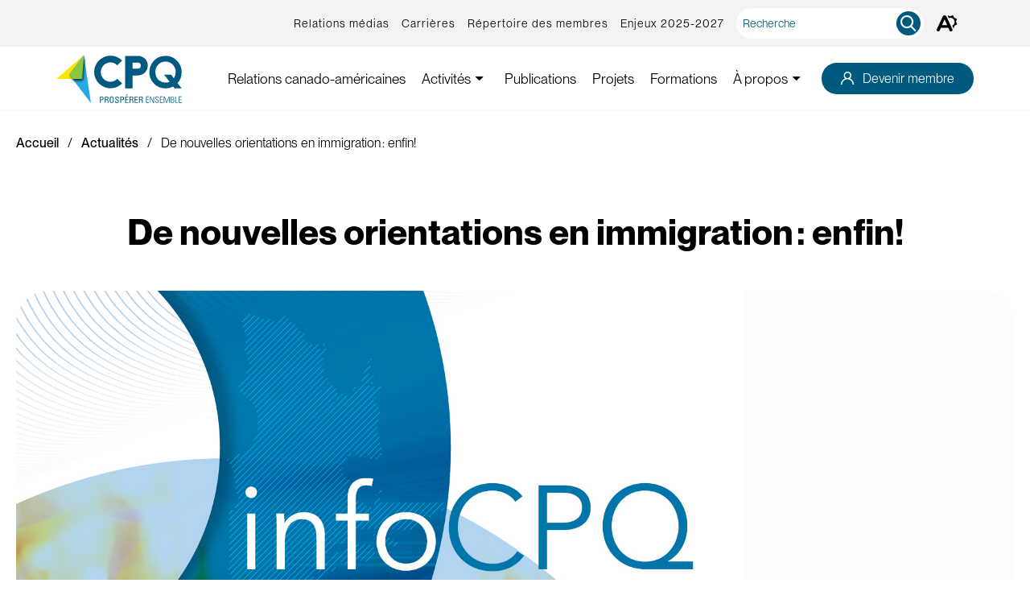

--- FILE ---
content_type: text/html; charset=UTF-8
request_url: https://www.cpq.qc.ca/actualites/de-nouvelles-orientations-en-immigration-enfin/
body_size: 26936
content:
<!doctype html>
<html class='no-js' lang="fr-CA" prefix="og: https://ogp.me/ns#">
  <head>
  <!-- Google Tag Manager -->
  <script>(function(w,d,s,l,i){w[l]=w[l]||[];w[l].push({'gtm.start':

  new Date().getTime(),event:'gtm.js'});var f=d.getElementsByTagName(s)[0],

  j=d.createElement(s),dl=l!='dataLayer'?'&l='+l:'';j.async=true;j.src=

  'https://www.googletagmanager.com/gtm.js?id='+i+dl;f.parentNode.insertBefore(j,f);

  })(window,document,'script','dataLayer','GTM-MR6KN65');</script>
  <!-- End Google Tag Manager -->
  
  <meta charset="utf-8">
  <meta http-equiv="x-ua-compatible" content="ie=edge">
  <meta name="viewport" content="width=device-width, initial-scale=1">

  	<style>img:is([sizes="auto" i], [sizes^="auto," i]) { contain-intrinsic-size: 3000px 1500px }</style>
	<link rel="alternate" hreflang="fr" href="https://www.cpq.qc.ca/actualites/de-nouvelles-orientations-en-immigration-enfin/" />
<link rel="alternate" hreflang="x-default" href="https://www.cpq.qc.ca/actualites/de-nouvelles-orientations-en-immigration-enfin/" />
<link rel="apple-touch-icon" sizes="180x180" href="https://www.cpq.qc.ca/wp-content/themes/cpq.qc.ca/assets/favicon/apple-touch-icon.png">
<link rel="icon" type="image/png" sizes="32x32" href="https://www.cpq.qc.ca/wp-content/themes/cpq.qc.ca/assets/favicon/favicon-32x32.png">
<link rel="icon" type="image/png" sizes="16x16" href="https://www.cpq.qc.ca/wp-content/themes/cpq.qc.ca/assets/favicon/favicon-16x16.png">
<link rel="manifest" href="https://www.cpq.qc.ca/wp-content/themes/cpq.qc.ca/assets/favicon/site.webmanifest">
<link rel="mask-icon" href="https://www.cpq.qc.ca/wp-content/themes/cpq.qc.ca/assets/favicon/safari-pinned-tab.svg" color="#34b0e7">
<meta name="msapplication-TileColor" content="#001355">
<meta name="theme-color" content="#ffffff">
<!-- Search Engine Optimization by Rank Math - https://rankmath.com/ -->
<title>De nouvelles orientations en immigration : enfin! | Conseil du patronat du Québec</title>
<meta name="description" content="Une nouvelle d’importance mérite de vous être partagée : hier, le premier ministre du Québec François Legault et les ministres Christine Fréchette et"/>
<meta name="robots" content="follow, index, max-snippet:-1, max-video-preview:-1, max-image-preview:large"/>
<link rel="canonical" href="https://www.cpq.qc.ca/actualites/de-nouvelles-orientations-en-immigration-enfin/" />
<meta property="og:locale" content="fr_CA" />
<meta property="og:type" content="article" />
<meta property="og:title" content="De nouvelles orientations en immigration : enfin! | Conseil du patronat du Québec" />
<meta property="og:description" content="Une nouvelle d’importance mérite de vous être partagée : hier, le premier ministre du Québec François Legault et les ministres Christine Fréchette et" />
<meta property="og:url" content="https://www.cpq.qc.ca/actualites/de-nouvelles-orientations-en-immigration-enfin/" />
<meta property="og:site_name" content="Conseil du patronat du Québec" />
<meta property="article:section" content="InfoCPQ" />
<meta property="og:updated_time" content="2023-05-26T08:35:39-04:00" />
<meta property="og:image" content="https://www.cpq.qc.ca/wp-content/uploads/2023/03/infoCPQ-1.jpg" />
<meta property="og:image:secure_url" content="https://www.cpq.qc.ca/wp-content/uploads/2023/03/infoCPQ-1.jpg" />
<meta property="og:image:width" content="1920" />
<meta property="og:image:height" content="1080" />
<meta property="og:image:alt" content="De nouvelles orientations en immigration : enfin!" />
<meta property="og:image:type" content="image/jpeg" />
<meta property="article:published_time" content="2023-05-26T08:35:18-04:00" />
<meta property="article:modified_time" content="2023-05-26T08:35:39-04:00" />
<meta name="twitter:card" content="summary_large_image" />
<meta name="twitter:title" content="De nouvelles orientations en immigration : enfin! | Conseil du patronat du Québec" />
<meta name="twitter:description" content="Une nouvelle d’importance mérite de vous être partagée : hier, le premier ministre du Québec François Legault et les ministres Christine Fréchette et" />
<meta name="twitter:image" content="https://www.cpq.qc.ca/wp-content/uploads/2023/03/infoCPQ-1.jpg" />
<meta name="twitter:label1" content="Written by" />
<meta name="twitter:data1" content="gilles.guenette" />
<meta name="twitter:label2" content="Time to read" />
<meta name="twitter:data2" content="1 minute" />
<script type="application/ld+json" class="rank-math-schema">{"@context":"https://schema.org","@graph":[{"@type":"Organization","@id":"https://www.cpq.qc.ca/#organization","name":"cpq.qc.ca","url":"https://cpq.qc.ca"},{"@type":"WebSite","@id":"https://www.cpq.qc.ca/#website","url":"https://www.cpq.qc.ca","name":"Conseil du patronat du Qu\u00e9bec","publisher":{"@id":"https://www.cpq.qc.ca/#organization"},"inLanguage":"fr-CA"},{"@type":"ImageObject","@id":"https://www.cpq.qc.ca/wp-content/uploads/2023/03/infoCPQ-1.jpg","url":"https://www.cpq.qc.ca/wp-content/uploads/2023/03/infoCPQ-1.jpg","width":"1920","height":"1080","inLanguage":"fr-CA"},{"@type":"WebPage","@id":"https://www.cpq.qc.ca/actualites/de-nouvelles-orientations-en-immigration-enfin/#webpage","url":"https://www.cpq.qc.ca/actualites/de-nouvelles-orientations-en-immigration-enfin/","name":"De nouvelles orientations en immigration\u202f: enfin! | Conseil du patronat du Qu\u00e9bec","datePublished":"2023-05-26T08:35:18-04:00","dateModified":"2023-05-26T08:35:39-04:00","isPartOf":{"@id":"https://www.cpq.qc.ca/#website"},"primaryImageOfPage":{"@id":"https://www.cpq.qc.ca/wp-content/uploads/2023/03/infoCPQ-1.jpg"},"inLanguage":"fr-CA"},{"@type":"Person","@id":"https://www.cpq.qc.ca/author/gilles-guenette/","name":"gilles.guenette","url":"https://www.cpq.qc.ca/author/gilles-guenette/","image":{"@type":"ImageObject","@id":"https://secure.gravatar.com/avatar/a1ed2fd27f9ad9d3c9e8ce2996fa629124bfa4ed062b26e4e9e8bbdb0f8c70ed?s=96&amp;d=mm&amp;r=g","url":"https://secure.gravatar.com/avatar/a1ed2fd27f9ad9d3c9e8ce2996fa629124bfa4ed062b26e4e9e8bbdb0f8c70ed?s=96&amp;d=mm&amp;r=g","caption":"gilles.guenette","inLanguage":"fr-CA"},"worksFor":{"@id":"https://www.cpq.qc.ca/#organization"}},{"@type":"NewsArticle","headline":"De nouvelles orientations en immigration\u202f: enfin! | Conseil du patronat du Qu\u00e9bec","datePublished":"2023-05-26T08:35:18-04:00","dateModified":"2023-05-26T08:35:39-04:00","articleSection":"InfoCPQ","author":{"@id":"https://www.cpq.qc.ca/author/gilles-guenette/","name":"gilles.guenette"},"publisher":{"@id":"https://www.cpq.qc.ca/#organization"},"description":"Une nouvelle d\u2019importance m\u00e9rite de vous \u00eatre partag\u00e9e\u202f: hier, le premier ministre du Qu\u00e9bec Fran\u00e7ois Legault et les ministres Christine Fr\u00e9chette et","name":"De nouvelles orientations en immigration\u202f: enfin! | Conseil du patronat du Qu\u00e9bec","@id":"https://www.cpq.qc.ca/actualites/de-nouvelles-orientations-en-immigration-enfin/#richSnippet","isPartOf":{"@id":"https://www.cpq.qc.ca/actualites/de-nouvelles-orientations-en-immigration-enfin/#webpage"},"image":{"@id":"https://www.cpq.qc.ca/wp-content/uploads/2023/03/infoCPQ-1.jpg"},"inLanguage":"fr-CA","mainEntityOfPage":{"@id":"https://www.cpq.qc.ca/actualites/de-nouvelles-orientations-en-immigration-enfin/#webpage"}}]}</script>
<!-- /Rank Math WordPress SEO plugin -->

<link rel='dns-prefetch' href='//api.byscuit.com' />
<link rel='dns-prefetch' href='//code.jquery.com' />
<link rel='dns-prefetch' href='//static.addtoany.com' />
<link rel='dns-prefetch' href='//fonts.googleapis.com' />
<link rel='preconnect' href='https://code.jquery.com' />
<link rel="alternate" type="application/rss+xml" title="Conseil du patronat du Québec &raquo; De nouvelles orientations en immigration : enfin! Flux des commentaires" href="https://www.cpq.qc.ca/actualites/de-nouvelles-orientations-en-immigration-enfin/feed/" />
<style id='wp-emoji-styles-inline-css' type='text/css'>

	img.wp-smiley, img.emoji {
		display: inline !important;
		border: none !important;
		box-shadow: none !important;
		height: 1em !important;
		width: 1em !important;
		margin: 0 0.07em !important;
		vertical-align: -0.1em !important;
		background: none !important;
		padding: 0 !important;
	}
</style>
<link rel='stylesheet' id='wp-block-library-css' href='https://www.cpq.qc.ca/wp-includes/css/dist/block-library/style.min.css?ver=6.8.3' type='text/css' media='all' />
<style id='filebird-block-filebird-gallery-style-inline-css' type='text/css'>
ul.filebird-block-filebird-gallery{margin:auto!important;padding:0!important;width:100%}ul.filebird-block-filebird-gallery.layout-grid{display:grid;grid-gap:20px;align-items:stretch;grid-template-columns:repeat(var(--columns),1fr);justify-items:stretch}ul.filebird-block-filebird-gallery.layout-grid li img{border:1px solid #ccc;box-shadow:2px 2px 6px 0 rgba(0,0,0,.3);height:100%;max-width:100%;-o-object-fit:cover;object-fit:cover;width:100%}ul.filebird-block-filebird-gallery.layout-masonry{-moz-column-count:var(--columns);-moz-column-gap:var(--space);column-gap:var(--space);-moz-column-width:var(--min-width);columns:var(--min-width) var(--columns);display:block;overflow:auto}ul.filebird-block-filebird-gallery.layout-masonry li{margin-bottom:var(--space)}ul.filebird-block-filebird-gallery li{list-style:none}ul.filebird-block-filebird-gallery li figure{height:100%;margin:0;padding:0;position:relative;width:100%}ul.filebird-block-filebird-gallery li figure figcaption{background:linear-gradient(0deg,rgba(0,0,0,.7),rgba(0,0,0,.3) 70%,transparent);bottom:0;box-sizing:border-box;color:#fff;font-size:.8em;margin:0;max-height:100%;overflow:auto;padding:3em .77em .7em;position:absolute;text-align:center;width:100%;z-index:2}ul.filebird-block-filebird-gallery li figure figcaption a{color:inherit}

</style>
<style id='global-styles-inline-css' type='text/css'>
:root{--wp--preset--aspect-ratio--square: 1;--wp--preset--aspect-ratio--4-3: 4/3;--wp--preset--aspect-ratio--3-4: 3/4;--wp--preset--aspect-ratio--3-2: 3/2;--wp--preset--aspect-ratio--2-3: 2/3;--wp--preset--aspect-ratio--16-9: 16/9;--wp--preset--aspect-ratio--9-16: 9/16;--wp--preset--color--black: #000000;--wp--preset--color--cyan-bluish-gray: #abb8c3;--wp--preset--color--white: #FFFFFF;--wp--preset--color--pale-pink: #f78da7;--wp--preset--color--vivid-red: #cf2e2e;--wp--preset--color--luminous-vivid-orange: #ff6900;--wp--preset--color--luminous-vivid-amber: #fcb900;--wp--preset--color--light-green-cyan: #7bdcb5;--wp--preset--color--vivid-green-cyan: #00d084;--wp--preset--color--pale-cyan-blue: #8ed1fc;--wp--preset--color--vivid-cyan-blue: #0693e3;--wp--preset--color--vivid-purple: #9b51e0;--wp--preset--color--primary: #00597F;--wp--preset--color--secondary: #27AAE1;--wp--preset--color--tertiary: #FEEA21;--wp--preset--color--dark-blue: #001355;--wp--preset--color--light-blue: #5F677A;--wp--preset--color--formation-primary: #DBFEBC;--wp--preset--color--formation-secondary: #abeae3;--wp--preset--color--formation-black: #0D0D10;--wp--preset--color--formation-primary-orange: #FACB9B;--wp--preset--color--formation-yellow: rgba(245,242,96,0.25);--wp--preset--color--formation-blue: rgba(173,234,227,0.25);--wp--preset--color--formation-orange: rgba(250,203,155,0.3);--wp--preset--gradient--vivid-cyan-blue-to-vivid-purple: linear-gradient(135deg,rgba(6,147,227,1) 0%,rgb(155,81,224) 100%);--wp--preset--gradient--light-green-cyan-to-vivid-green-cyan: linear-gradient(135deg,rgb(122,220,180) 0%,rgb(0,208,130) 100%);--wp--preset--gradient--luminous-vivid-amber-to-luminous-vivid-orange: linear-gradient(135deg,rgba(252,185,0,1) 0%,rgba(255,105,0,1) 100%);--wp--preset--gradient--luminous-vivid-orange-to-vivid-red: linear-gradient(135deg,rgba(255,105,0,1) 0%,rgb(207,46,46) 100%);--wp--preset--gradient--very-light-gray-to-cyan-bluish-gray: linear-gradient(135deg,rgb(238,238,238) 0%,rgb(169,184,195) 100%);--wp--preset--gradient--cool-to-warm-spectrum: linear-gradient(135deg,rgb(74,234,220) 0%,rgb(151,120,209) 20%,rgb(207,42,186) 40%,rgb(238,44,130) 60%,rgb(251,105,98) 80%,rgb(254,248,76) 100%);--wp--preset--gradient--blush-light-purple: linear-gradient(135deg,rgb(255,206,236) 0%,rgb(152,150,240) 100%);--wp--preset--gradient--blush-bordeaux: linear-gradient(135deg,rgb(254,205,165) 0%,rgb(254,45,45) 50%,rgb(107,0,62) 100%);--wp--preset--gradient--luminous-dusk: linear-gradient(135deg,rgb(255,203,112) 0%,rgb(199,81,192) 50%,rgb(65,88,208) 100%);--wp--preset--gradient--pale-ocean: linear-gradient(135deg,rgb(255,245,203) 0%,rgb(182,227,212) 50%,rgb(51,167,181) 100%);--wp--preset--gradient--electric-grass: linear-gradient(135deg,rgb(202,248,128) 0%,rgb(113,206,126) 100%);--wp--preset--gradient--midnight: linear-gradient(135deg,rgb(2,3,129) 0%,rgb(40,116,252) 100%);--wp--preset--font-size--small: 1.4rem;--wp--preset--font-size--medium: 1.6rem;--wp--preset--font-size--large: 1.8rem;--wp--preset--font-size--x-large: 42px;--wp--preset--font-size--xlarge: 2rem;--wp--preset--font-size--xxlarge: 2.4rem;--wp--preset--font-family--primary-font: Lato, sans-serif;--wp--preset--spacing--20: 0.44rem;--wp--preset--spacing--30: 0.67rem;--wp--preset--spacing--40: 1rem;--wp--preset--spacing--50: 1.5rem;--wp--preset--spacing--60: 2.25rem;--wp--preset--spacing--70: 3.38rem;--wp--preset--spacing--80: 5.06rem;--wp--preset--shadow--natural: 6px 6px 9px rgba(0, 0, 0, 0.2);--wp--preset--shadow--deep: 12px 12px 50px rgba(0, 0, 0, 0.4);--wp--preset--shadow--sharp: 6px 6px 0px rgba(0, 0, 0, 0.2);--wp--preset--shadow--outlined: 6px 6px 0px -3px rgba(255, 255, 255, 1), 6px 6px rgba(0, 0, 0, 1);--wp--preset--shadow--crisp: 6px 6px 0px rgba(0, 0, 0, 1);}:root { --wp--style--global--content-size: 680px;--wp--style--global--wide-size: 1080px; }:where(body) { margin: 0; }.wp-site-blocks > .alignleft { float: left; margin-right: 2em; }.wp-site-blocks > .alignright { float: right; margin-left: 2em; }.wp-site-blocks > .aligncenter { justify-content: center; margin-left: auto; margin-right: auto; }:where(.wp-site-blocks) > * { margin-block-start: 24px; margin-block-end: 0; }:where(.wp-site-blocks) > :first-child { margin-block-start: 0; }:where(.wp-site-blocks) > :last-child { margin-block-end: 0; }:root { --wp--style--block-gap: 24px; }:root :where(.is-layout-flow) > :first-child{margin-block-start: 0;}:root :where(.is-layout-flow) > :last-child{margin-block-end: 0;}:root :where(.is-layout-flow) > *{margin-block-start: 24px;margin-block-end: 0;}:root :where(.is-layout-constrained) > :first-child{margin-block-start: 0;}:root :where(.is-layout-constrained) > :last-child{margin-block-end: 0;}:root :where(.is-layout-constrained) > *{margin-block-start: 24px;margin-block-end: 0;}:root :where(.is-layout-flex){gap: 24px;}:root :where(.is-layout-grid){gap: 24px;}.is-layout-flow > .alignleft{float: left;margin-inline-start: 0;margin-inline-end: 2em;}.is-layout-flow > .alignright{float: right;margin-inline-start: 2em;margin-inline-end: 0;}.is-layout-flow > .aligncenter{margin-left: auto !important;margin-right: auto !important;}.is-layout-constrained > .alignleft{float: left;margin-inline-start: 0;margin-inline-end: 2em;}.is-layout-constrained > .alignright{float: right;margin-inline-start: 2em;margin-inline-end: 0;}.is-layout-constrained > .aligncenter{margin-left: auto !important;margin-right: auto !important;}.is-layout-constrained > :where(:not(.alignleft):not(.alignright):not(.alignfull)){max-width: var(--wp--style--global--content-size);margin-left: auto !important;margin-right: auto !important;}.is-layout-constrained > .alignwide{max-width: var(--wp--style--global--wide-size);}body .is-layout-flex{display: flex;}.is-layout-flex{flex-wrap: wrap;align-items: center;}.is-layout-flex > :is(*, div){margin: 0;}body .is-layout-grid{display: grid;}.is-layout-grid > :is(*, div){margin: 0;}body{font-family: Nunito, sans-serif;font-size: 16px;line-height: 1.5;padding-top: 0px;padding-right: 0px;padding-bottom: 0px;padding-left: 0px;}a:where(:not(.wp-element-button)){text-decoration: underline;}:root :where(.wp-element-button, .wp-block-button__link){background-color: #32373c;border-width: 0;color: #fff;font-family: inherit;font-size: inherit;line-height: inherit;padding: calc(0.667em + 2px) calc(1.333em + 2px);text-decoration: none;}.has-black-color{color: var(--wp--preset--color--black) !important;}.has-cyan-bluish-gray-color{color: var(--wp--preset--color--cyan-bluish-gray) !important;}.has-white-color{color: var(--wp--preset--color--white) !important;}.has-pale-pink-color{color: var(--wp--preset--color--pale-pink) !important;}.has-vivid-red-color{color: var(--wp--preset--color--vivid-red) !important;}.has-luminous-vivid-orange-color{color: var(--wp--preset--color--luminous-vivid-orange) !important;}.has-luminous-vivid-amber-color{color: var(--wp--preset--color--luminous-vivid-amber) !important;}.has-light-green-cyan-color{color: var(--wp--preset--color--light-green-cyan) !important;}.has-vivid-green-cyan-color{color: var(--wp--preset--color--vivid-green-cyan) !important;}.has-pale-cyan-blue-color{color: var(--wp--preset--color--pale-cyan-blue) !important;}.has-vivid-cyan-blue-color{color: var(--wp--preset--color--vivid-cyan-blue) !important;}.has-vivid-purple-color{color: var(--wp--preset--color--vivid-purple) !important;}.has-primary-color{color: var(--wp--preset--color--primary) !important;}.has-secondary-color{color: var(--wp--preset--color--secondary) !important;}.has-tertiary-color{color: var(--wp--preset--color--tertiary) !important;}.has-dark-blue-color{color: var(--wp--preset--color--dark-blue) !important;}.has-light-blue-color{color: var(--wp--preset--color--light-blue) !important;}.has-formation-primary-color{color: var(--wp--preset--color--formation-primary) !important;}.has-formation-secondary-color{color: var(--wp--preset--color--formation-secondary) !important;}.has-formation-black-color{color: var(--wp--preset--color--formation-black) !important;}.has-formation-primary-orange-color{color: var(--wp--preset--color--formation-primary-orange) !important;}.has-formation-yellow-color{color: var(--wp--preset--color--formation-yellow) !important;}.has-formation-blue-color{color: var(--wp--preset--color--formation-blue) !important;}.has-formation-orange-color{color: var(--wp--preset--color--formation-orange) !important;}.has-black-background-color{background-color: var(--wp--preset--color--black) !important;}.has-cyan-bluish-gray-background-color{background-color: var(--wp--preset--color--cyan-bluish-gray) !important;}.has-white-background-color{background-color: var(--wp--preset--color--white) !important;}.has-pale-pink-background-color{background-color: var(--wp--preset--color--pale-pink) !important;}.has-vivid-red-background-color{background-color: var(--wp--preset--color--vivid-red) !important;}.has-luminous-vivid-orange-background-color{background-color: var(--wp--preset--color--luminous-vivid-orange) !important;}.has-luminous-vivid-amber-background-color{background-color: var(--wp--preset--color--luminous-vivid-amber) !important;}.has-light-green-cyan-background-color{background-color: var(--wp--preset--color--light-green-cyan) !important;}.has-vivid-green-cyan-background-color{background-color: var(--wp--preset--color--vivid-green-cyan) !important;}.has-pale-cyan-blue-background-color{background-color: var(--wp--preset--color--pale-cyan-blue) !important;}.has-vivid-cyan-blue-background-color{background-color: var(--wp--preset--color--vivid-cyan-blue) !important;}.has-vivid-purple-background-color{background-color: var(--wp--preset--color--vivid-purple) !important;}.has-primary-background-color{background-color: var(--wp--preset--color--primary) !important;}.has-secondary-background-color{background-color: var(--wp--preset--color--secondary) !important;}.has-tertiary-background-color{background-color: var(--wp--preset--color--tertiary) !important;}.has-dark-blue-background-color{background-color: var(--wp--preset--color--dark-blue) !important;}.has-light-blue-background-color{background-color: var(--wp--preset--color--light-blue) !important;}.has-formation-primary-background-color{background-color: var(--wp--preset--color--formation-primary) !important;}.has-formation-secondary-background-color{background-color: var(--wp--preset--color--formation-secondary) !important;}.has-formation-black-background-color{background-color: var(--wp--preset--color--formation-black) !important;}.has-formation-primary-orange-background-color{background-color: var(--wp--preset--color--formation-primary-orange) !important;}.has-formation-yellow-background-color{background-color: var(--wp--preset--color--formation-yellow) !important;}.has-formation-blue-background-color{background-color: var(--wp--preset--color--formation-blue) !important;}.has-formation-orange-background-color{background-color: var(--wp--preset--color--formation-orange) !important;}.has-black-border-color{border-color: var(--wp--preset--color--black) !important;}.has-cyan-bluish-gray-border-color{border-color: var(--wp--preset--color--cyan-bluish-gray) !important;}.has-white-border-color{border-color: var(--wp--preset--color--white) !important;}.has-pale-pink-border-color{border-color: var(--wp--preset--color--pale-pink) !important;}.has-vivid-red-border-color{border-color: var(--wp--preset--color--vivid-red) !important;}.has-luminous-vivid-orange-border-color{border-color: var(--wp--preset--color--luminous-vivid-orange) !important;}.has-luminous-vivid-amber-border-color{border-color: var(--wp--preset--color--luminous-vivid-amber) !important;}.has-light-green-cyan-border-color{border-color: var(--wp--preset--color--light-green-cyan) !important;}.has-vivid-green-cyan-border-color{border-color: var(--wp--preset--color--vivid-green-cyan) !important;}.has-pale-cyan-blue-border-color{border-color: var(--wp--preset--color--pale-cyan-blue) !important;}.has-vivid-cyan-blue-border-color{border-color: var(--wp--preset--color--vivid-cyan-blue) !important;}.has-vivid-purple-border-color{border-color: var(--wp--preset--color--vivid-purple) !important;}.has-primary-border-color{border-color: var(--wp--preset--color--primary) !important;}.has-secondary-border-color{border-color: var(--wp--preset--color--secondary) !important;}.has-tertiary-border-color{border-color: var(--wp--preset--color--tertiary) !important;}.has-dark-blue-border-color{border-color: var(--wp--preset--color--dark-blue) !important;}.has-light-blue-border-color{border-color: var(--wp--preset--color--light-blue) !important;}.has-formation-primary-border-color{border-color: var(--wp--preset--color--formation-primary) !important;}.has-formation-secondary-border-color{border-color: var(--wp--preset--color--formation-secondary) !important;}.has-formation-black-border-color{border-color: var(--wp--preset--color--formation-black) !important;}.has-formation-primary-orange-border-color{border-color: var(--wp--preset--color--formation-primary-orange) !important;}.has-formation-yellow-border-color{border-color: var(--wp--preset--color--formation-yellow) !important;}.has-formation-blue-border-color{border-color: var(--wp--preset--color--formation-blue) !important;}.has-formation-orange-border-color{border-color: var(--wp--preset--color--formation-orange) !important;}.has-vivid-cyan-blue-to-vivid-purple-gradient-background{background: var(--wp--preset--gradient--vivid-cyan-blue-to-vivid-purple) !important;}.has-light-green-cyan-to-vivid-green-cyan-gradient-background{background: var(--wp--preset--gradient--light-green-cyan-to-vivid-green-cyan) !important;}.has-luminous-vivid-amber-to-luminous-vivid-orange-gradient-background{background: var(--wp--preset--gradient--luminous-vivid-amber-to-luminous-vivid-orange) !important;}.has-luminous-vivid-orange-to-vivid-red-gradient-background{background: var(--wp--preset--gradient--luminous-vivid-orange-to-vivid-red) !important;}.has-very-light-gray-to-cyan-bluish-gray-gradient-background{background: var(--wp--preset--gradient--very-light-gray-to-cyan-bluish-gray) !important;}.has-cool-to-warm-spectrum-gradient-background{background: var(--wp--preset--gradient--cool-to-warm-spectrum) !important;}.has-blush-light-purple-gradient-background{background: var(--wp--preset--gradient--blush-light-purple) !important;}.has-blush-bordeaux-gradient-background{background: var(--wp--preset--gradient--blush-bordeaux) !important;}.has-luminous-dusk-gradient-background{background: var(--wp--preset--gradient--luminous-dusk) !important;}.has-pale-ocean-gradient-background{background: var(--wp--preset--gradient--pale-ocean) !important;}.has-electric-grass-gradient-background{background: var(--wp--preset--gradient--electric-grass) !important;}.has-midnight-gradient-background{background: var(--wp--preset--gradient--midnight) !important;}.has-small-font-size{font-size: var(--wp--preset--font-size--small) !important;}.has-medium-font-size{font-size: var(--wp--preset--font-size--medium) !important;}.has-large-font-size{font-size: var(--wp--preset--font-size--large) !important;}.has-x-large-font-size{font-size: var(--wp--preset--font-size--x-large) !important;}.has-xlarge-font-size{font-size: var(--wp--preset--font-size--xlarge) !important;}.has-xxlarge-font-size{font-size: var(--wp--preset--font-size--xxlarge) !important;}.has-primary-font-font-family{font-family: var(--wp--preset--font-family--primary-font) !important;}
:root :where(.wp-block-pullquote){font-size: 1.5em;line-height: 1.6;}
</style>
<link rel='stylesheet' id='byscuit-css' href='https://www.cpq.qc.ca/wp-content/plugins/vtx-byscuit/public/css/byscuit-public.css?ver=1.1.4' type='text/css' media='all' />
<link rel='stylesheet' id='wthf-style-css' href='https://www.cpq.qc.ca/wp-content/plugins/was-this-article-helpful/css/style.css?ver=1.0' type='text/css' media='all' />
<link rel='stylesheet' id='woocommerce-layout-css' href='https://www.cpq.qc.ca/wp-content/plugins/woocommerce/assets/css/woocommerce-layout.css?ver=10.3.4' type='text/css' media='all' />
<link rel='stylesheet' id='woocommerce-smallscreen-css' href='https://www.cpq.qc.ca/wp-content/plugins/woocommerce/assets/css/woocommerce-smallscreen.css?ver=10.3.4' type='text/css' media='only screen and (max-width: 768px)' />
<link rel='stylesheet' id='woocommerce-general-css' href='https://www.cpq.qc.ca/wp-content/plugins/woocommerce/assets/css/woocommerce.css?ver=10.3.4' type='text/css' media='all' />
<style id='woocommerce-inline-inline-css' type='text/css'>
.woocommerce form .form-row .required { visibility: visible; }
</style>
<link rel='stylesheet' id='learndash_quiz_front_css-css' href='//www.cpq.qc.ca/wp-content/plugins/sfwd-lms/themes/legacy/templates/learndash_quiz_front.min.css?ver=4.25.6' type='text/css' media='all' />
<link rel='stylesheet' id='dashicons-css' href='https://www.cpq.qc.ca/wp-includes/css/dashicons.min.css?ver=6.8.3' type='text/css' media='all' />
<link rel='stylesheet' id='learndash-css' href='//www.cpq.qc.ca/wp-content/plugins/sfwd-lms/src/assets/dist/css/styles.css?ver=4.25.6' type='text/css' media='all' />
<link rel='stylesheet' id='jquery-dropdown-css-css' href='//www.cpq.qc.ca/wp-content/plugins/sfwd-lms/assets/css/jquery.dropdown.min.css?ver=4.25.6' type='text/css' media='all' />
<link rel='stylesheet' id='learndash_lesson_video-css' href='//www.cpq.qc.ca/wp-content/plugins/sfwd-lms/themes/legacy/templates/learndash_lesson_video.min.css?ver=4.25.6' type='text/css' media='all' />
<link rel='stylesheet' id='learndash-admin-bar-css' href='https://www.cpq.qc.ca/wp-content/plugins/sfwd-lms/src/assets/dist/css/admin-bar/styles.css?ver=4.25.6' type='text/css' media='all' />
<link rel='stylesheet' id='learndash-course-grid-skin-grid-css' href='https://www.cpq.qc.ca/wp-content/plugins/sfwd-lms/includes/course-grid/templates/skins/grid/style.css?ver=4.25.6' type='text/css' media='all' />
<link rel='stylesheet' id='learndash-course-grid-pagination-css' href='https://www.cpq.qc.ca/wp-content/plugins/sfwd-lms/includes/course-grid/templates/pagination/style.css?ver=4.25.6' type='text/css' media='all' />
<link rel='stylesheet' id='learndash-course-grid-filter-css' href='https://www.cpq.qc.ca/wp-content/plugins/sfwd-lms/includes/course-grid/templates/filter/style.css?ver=4.25.6' type='text/css' media='all' />
<link rel='stylesheet' id='learndash-course-grid-card-grid-1-css' href='https://www.cpq.qc.ca/wp-content/plugins/sfwd-lms/includes/course-grid/templates/cards/grid-1/style.css?ver=4.25.6' type='text/css' media='all' />
<link rel='stylesheet' id='learndash-groups-plus-font-awesome-css' href='https://cdnjs.cloudflare.com/ajax/libs/font-awesome/5.15.2/css/all.min.css?ver=5.15.2' type='text/css' media='all' />
<link rel='stylesheet' id='learndash-groups-plus-select2-css' href='https://www.cpq.qc.ca/wp-content/plugins/learndash-groups-plus/build/library/select2.min.css?ver=4.0.13' type='text/css' media='all' />
<link rel='stylesheet' id='learndash-groups-plus-frontend-css' href='https://www.cpq.qc.ca/wp-content/plugins/learndash-groups-plus/build/frontend.css?ver=130c03db44cd3323a03a' type='text/css' media='all' />
<link rel='stylesheet' id='brands-styles-css' href='https://www.cpq.qc.ca/wp-content/plugins/woocommerce/assets/css/brands.css?ver=10.3.4' type='text/css' media='all' />
<link rel='stylesheet' id='learndash-front-css' href='//www.cpq.qc.ca/wp-content/plugins/sfwd-lms/themes/ld30/assets/css/learndash.min.css?ver=4.25.6' type='text/css' media='all' />
<style id='learndash-front-inline-css' type='text/css'>
		.learndash-wrapper .ld-item-list .ld-item-list-item.ld-is-next,
		.learndash-wrapper .wpProQuiz_content .wpProQuiz_questionListItem label:focus-within {
			border-color: #abeae3;
		}

		/*
		.learndash-wrapper a:not(.ld-button):not(#quiz_continue_link):not(.ld-focus-menu-link):not(.btn-blue):not(#quiz_continue_link):not(.ld-js-register-account):not(#ld-focus-mode-course-heading):not(#btn-join):not(.ld-item-name):not(.ld-table-list-item-preview):not(.ld-lesson-item-preview-heading),
		 */

		.learndash-wrapper .ld-breadcrumbs a,
		.learndash-wrapper .ld-lesson-item.ld-is-current-lesson .ld-lesson-item-preview-heading,
		.learndash-wrapper .ld-lesson-item.ld-is-current-lesson .ld-lesson-title,
		.learndash-wrapper .ld-primary-color-hover:hover,
		.learndash-wrapper .ld-primary-color,
		.learndash-wrapper .ld-primary-color-hover:hover,
		.learndash-wrapper .ld-primary-color,
		.learndash-wrapper .ld-tabs .ld-tabs-navigation .ld-tab.ld-active,
		.learndash-wrapper .ld-button.ld-button-transparent,
		.learndash-wrapper .ld-button.ld-button-reverse,
		.learndash-wrapper .ld-icon-certificate,
		.learndash-wrapper .ld-login-modal .ld-login-modal-login .ld-modal-heading,
		#wpProQuiz_user_content a,
		.learndash-wrapper .ld-item-list .ld-item-list-item a.ld-item-name:hover,
		.learndash-wrapper .ld-focus-comments__heading-actions .ld-expand-button,
		.learndash-wrapper .ld-focus-comments__heading a,
		.learndash-wrapper .ld-focus-comments .comment-respond a,
		.learndash-wrapper .ld-focus-comment .ld-comment-reply a.comment-reply-link:hover,
		.learndash-wrapper .ld-expand-button.ld-button-alternate {
			color: #abeae3 !important;
		}

		.learndash-wrapper .ld-focus-comment.bypostauthor>.ld-comment-wrapper,
		.learndash-wrapper .ld-focus-comment.role-group_leader>.ld-comment-wrapper,
		.learndash-wrapper .ld-focus-comment.role-administrator>.ld-comment-wrapper {
			background-color:rgba(171, 234, 227, 0.03) !important;
		}


		.learndash-wrapper .ld-primary-background,
		.learndash-wrapper .ld-tabs .ld-tabs-navigation .ld-tab.ld-active:after {
			background: #abeae3 !important;
		}



		.learndash-wrapper .ld-course-navigation .ld-lesson-item.ld-is-current-lesson .ld-status-incomplete,
		.learndash-wrapper .ld-focus-comment.bypostauthor:not(.ptype-sfwd-assignment) >.ld-comment-wrapper>.ld-comment-avatar img,
		.learndash-wrapper .ld-focus-comment.role-group_leader>.ld-comment-wrapper>.ld-comment-avatar img,
		.learndash-wrapper .ld-focus-comment.role-administrator>.ld-comment-wrapper>.ld-comment-avatar img {
			border-color: #abeae3 !important;
		}



		.learndash-wrapper .ld-loading::before {
			border-top:3px solid #abeae3 !important;
		}

		.learndash-wrapper .ld-button:hover:not([disabled]):not(.ld-button-transparent):not(.ld--ignore-inline-css),
		#learndash-tooltips .ld-tooltip:after,
		#learndash-tooltips .ld-tooltip,
		.ld-tooltip:not(.ld-tooltip--modern) [role="tooltip"],
		.learndash-wrapper .ld-primary-background,
		.learndash-wrapper .btn-join:not(.ld--ignore-inline-css),
		.learndash-wrapper #btn-join:not(.ld--ignore-inline-css),
		.learndash-wrapper .ld-button:not([disabled]):not(.ld-button-reverse):not(.ld-button-transparent):not(.ld--ignore-inline-css),
		.learndash-wrapper .ld-expand-button:not([disabled]),
		.learndash-wrapper .wpProQuiz_content .wpProQuiz_button:not([disabled]):not(.wpProQuiz_button_reShowQuestion):not(.wpProQuiz_button_restartQuiz),
		.learndash-wrapper .wpProQuiz_content .wpProQuiz_button2:not([disabled]),
		.learndash-wrapper .ld-focus .ld-focus-sidebar .ld-course-navigation-heading,
		.learndash-wrapper .ld-focus-comments .form-submit #submit,
		.learndash-wrapper .ld-login-modal input[type='submit']:not([disabled]),
		.learndash-wrapper .ld-login-modal .ld-login-modal-register:not([disabled]),
		.learndash-wrapper .wpProQuiz_content .wpProQuiz_certificate a.btn-blue:not([disabled]),
		.learndash-wrapper .ld-focus .ld-focus-header .ld-user-menu .ld-user-menu-items a:not([disabled]),
		#wpProQuiz_user_content table.wp-list-table thead th,
		#wpProQuiz_overlay_close:not([disabled]),
		.learndash-wrapper .ld-expand-button.ld-button-alternate:not([disabled]) .ld-icon {
			background-color: #abeae3 !important;
			color: #000000;
		}

		.learndash-wrapper .ld-focus .ld-focus-sidebar .ld-focus-sidebar-trigger:not([disabled]):not(:hover):not(:focus) .ld-icon {
			background-color: #abeae3;
		}

		.learndash-wrapper .ld-focus .ld-focus-sidebar .ld-focus-sidebar-trigger:hover .ld-icon,
		.learndash-wrapper .ld-focus .ld-focus-sidebar .ld-focus-sidebar-trigger:focus .ld-icon {
			border-color: #abeae3;
			color: #abeae3;
		}

		.learndash-wrapper .ld-button:focus:not(.ld-button-transparent):not(.ld--ignore-inline-css),
		.learndash-wrapper .btn-join:focus:not(.ld--ignore-inline-css),
		.learndash-wrapper #btn-join:focus:not(.ld--ignore-inline-css),
		.learndash-wrapper .ld-expand-button:focus,
		.learndash-wrapper .wpProQuiz_content .wpProQuiz_button:not(.wpProQuiz_button_reShowQuestion):focus:not(.wpProQuiz_button_restartQuiz),
		.learndash-wrapper .wpProQuiz_content .wpProQuiz_button2:focus,
		.learndash-wrapper .ld-focus-comments .form-submit #submit,
		.learndash-wrapper .ld-login-modal input[type='submit']:focus,
		.learndash-wrapper .ld-login-modal .ld-login-modal-register:focus,
		.learndash-wrapper .wpProQuiz_content .wpProQuiz_certificate a.btn-blue:focus {
			opacity: 0.75; /* Replicates the hover/focus states pre-4.21.3. */
			outline-color: #abeae3;
		}

		.learndash-wrapper .ld-button:hover:not(.ld-button-transparent):not(.ld--ignore-inline-css),
		.learndash-wrapper .btn-join:hover:not(.ld--ignore-inline-css),
		.learndash-wrapper #btn-join:hover:not(.ld--ignore-inline-css),
		.learndash-wrapper .ld-expand-button:hover,
		.learndash-wrapper .wpProQuiz_content .wpProQuiz_button:not(.wpProQuiz_button_reShowQuestion):hover:not(.wpProQuiz_button_restartQuiz),
		.learndash-wrapper .wpProQuiz_content .wpProQuiz_button2:hover,
		.learndash-wrapper .ld-focus-comments .form-submit #submit,
		.learndash-wrapper .ld-login-modal input[type='submit']:hover,
		.learndash-wrapper .ld-login-modal .ld-login-modal-register:hover,
		.learndash-wrapper .wpProQuiz_content .wpProQuiz_certificate a.btn-blue:hover {
			background-color: #abeae3; /* Replicates the hover/focus states pre-4.21.3. */
			opacity: 0.85; /* Replicates the hover/focus states pre-4.21.3. */
		}

		.learndash-wrapper .ld-item-list .ld-item-search .ld-closer:focus {
			border-color: #abeae3;
		}

		.learndash-wrapper .ld-focus .ld-focus-header .ld-user-menu .ld-user-menu-items:before {
			border-bottom-color: #abeae3 !important;
		}

		.learndash-wrapper .ld-button.ld-button-transparent:hover {
			background: transparent !important;
		}

		.learndash-wrapper .ld-button.ld-button-transparent:focus {
			outline-color: #abeae3;
		}

		.learndash-wrapper .ld-focus .ld-focus-header .sfwd-mark-complete .learndash_mark_complete_button:not(.ld--ignore-inline-css),
		.learndash-wrapper .ld-focus .ld-focus-header #sfwd-mark-complete #learndash_mark_complete_button,
		.learndash-wrapper .ld-button.ld-button-transparent,
		.learndash-wrapper .ld-button.ld-button-alternate,
		.learndash-wrapper .ld-expand-button.ld-button-alternate {
			background-color:transparent !important;
		}

		.learndash-wrapper .ld-focus-header .ld-user-menu .ld-user-menu-items a,
		.learndash-wrapper .ld-button.ld-button-reverse:hover,
		.learndash-wrapper .ld-alert-success .ld-alert-icon.ld-icon-certificate,
		.learndash-wrapper .ld-alert-warning .ld-button,
		.learndash-wrapper .ld-primary-background.ld-status {
			color:white !important;
		}

		.learndash-wrapper .ld-status.ld-status-unlocked {
			background-color: rgba(171,234,227,0.2) !important;
			color: #abeae3 !important;
		}

		.learndash-wrapper .wpProQuiz_content .wpProQuiz_addToplist {
			background-color: rgba(171,234,227,0.1) !important;
			border: 1px solid #abeae3 !important;
		}

		.learndash-wrapper .wpProQuiz_content .wpProQuiz_toplistTable th {
			background: #abeae3 !important;
		}

		.learndash-wrapper .wpProQuiz_content .wpProQuiz_toplistTrOdd {
			background-color: rgba(171,234,227,0.1) !important;
		}


		.learndash-wrapper .wpProQuiz_content .wpProQuiz_time_limit .wpProQuiz_progress {
			background-color: #abeae3 !important;
		}
		
		.learndash-wrapper #quiz_continue_link,
		.learndash-wrapper .ld-secondary-background,
		.learndash-wrapper .learndash_mark_complete_button:not(.ld--ignore-inline-css),
		.learndash-wrapper #learndash_mark_complete_button,
		.learndash-wrapper .ld-status-complete,
		.learndash-wrapper .ld-alert-success .ld-button,
		.learndash-wrapper .ld-alert-success .ld-alert-icon {
			background-color: #facb9b !important;
		}

		.learndash-wrapper #quiz_continue_link:focus,
		.learndash-wrapper .learndash_mark_complete_button:focus:not(.ld--ignore-inline-css),
		.learndash-wrapper #learndash_mark_complete_button:focus,
		.learndash-wrapper .ld-alert-success .ld-button:focus {
			outline-color: #facb9b;
		}

		.learndash-wrapper .wpProQuiz_content a#quiz_continue_link {
			background-color: #facb9b !important;
		}

		.learndash-wrapper .wpProQuiz_content a#quiz_continue_link:focus {
			outline-color: #facb9b;
		}

		.learndash-wrapper .course_progress .sending_progress_bar {
			background: #facb9b !important;
		}

		.learndash-wrapper .wpProQuiz_content .wpProQuiz_button_reShowQuestion:hover, .learndash-wrapper .wpProQuiz_content .wpProQuiz_button_restartQuiz:hover {
			background-color: #facb9b !important;
			opacity: 0.75;
		}

		.learndash-wrapper .wpProQuiz_content .wpProQuiz_button_reShowQuestion:focus,
		.learndash-wrapper .wpProQuiz_content .wpProQuiz_button_restartQuiz:focus {
			outline-color: #facb9b;
		}

		.learndash-wrapper .ld-secondary-color-hover:hover,
		.learndash-wrapper .ld-secondary-color,
		.learndash-wrapper .ld-focus .ld-focus-header .sfwd-mark-complete .learndash_mark_complete_button:not(.ld--ignore-inline-css),
		.learndash-wrapper .ld-focus .ld-focus-header #sfwd-mark-complete #learndash_mark_complete_button,
		.learndash-wrapper .ld-focus .ld-focus-header .sfwd-mark-complete:after {
			color: #facb9b !important;
		}

		.learndash-wrapper .ld-secondary-in-progress-icon {
			border-left-color: #facb9b !important;
			border-top-color: #facb9b !important;
		}

		.learndash-wrapper .ld-alert-success {
			border-color: #facb9b;
			background-color: transparent !important;
			color: #facb9b;
		}

		
		.learndash-wrapper .ld-alert-warning {
			background-color:transparent;
		}

		.learndash-wrapper .ld-status-waiting,
		.learndash-wrapper .ld-alert-warning .ld-alert-icon {
			background-color: #ffc107 !important;
		}

		.learndash-wrapper .ld-tertiary-color-hover:hover,
		.learndash-wrapper .ld-tertiary-color,
		.learndash-wrapper .ld-alert-warning {
			color: #ffc107 !important;
		}

		.learndash-wrapper .ld-tertiary-background {
			background-color: #ffc107 !important;
		}

		.learndash-wrapper .ld-alert-warning {
			border-color: #ffc107 !important;
		}

		.learndash-wrapper .ld-tertiary-background,
		.learndash-wrapper .ld-alert-warning .ld-alert-icon {
			color:white !important;
		}

		.learndash-wrapper .wpProQuiz_content .wpProQuiz_reviewQuestion li.wpProQuiz_reviewQuestionReview,
		.learndash-wrapper .wpProQuiz_content .wpProQuiz_box li.wpProQuiz_reviewQuestionReview {
			background-color: #ffc107 !important;
		}

		
</style>
<link rel='stylesheet' id='google_font-css' href='//fonts.googleapis.com/css2?family=Poppins:wght@100;200;300;400;500;600;700;800;900&#038;display=swap' type='text/css' media='all' />
<link rel='stylesheet' id='vtx-css-css' href='https://www.cpq.qc.ca/wp-content/themes/cpq.qc.ca/dist/styles/main.27eea5.css' type='text/css' media='all' />
<script type="text/javascript" src="https://code.jquery.com/jquery-3.5.1.min.js" id="jquery-js"></script>
<script type="text/javascript" src="https://www.cpq.qc.ca/wp-content/plugins/vtx-byscuit/public/js/byscuit-public.js?ver=1.1.4" id="byscuit-js"></script>
<script type="text/javascript" src="https://api.byscuit.com/data/client/0DE33023-96E3-4766-A3E6-7931F3EFA402/script/script.js" id="byscuit-token-js"></script>
<script type="text/javascript" src="https://www.cpq.qc.ca/wp-content/plugins/woocommerce/assets/js/jquery-blockui/jquery.blockUI.min.js?ver=2.7.0-wc.10.3.4" id="wc-jquery-blockui-js" defer="defer" data-wp-strategy="defer"></script>
<script type="text/javascript" id="wc-add-to-cart-js-extra">
/* <![CDATA[ */
var wc_add_to_cart_params = {"ajax_url":"\/wp-admin\/admin-ajax.php","wc_ajax_url":"\/?wc-ajax=%%endpoint%%","i18n_view_cart":"Voir le panier","cart_url":"https:\/\/www.cpq.qc.ca\/formations\/panier\/","is_cart":"","cart_redirect_after_add":"yes"};
/* ]]> */
</script>
<script type="text/javascript" src="https://www.cpq.qc.ca/wp-content/plugins/woocommerce/assets/js/frontend/add-to-cart.min.js?ver=10.3.4" id="wc-add-to-cart-js" defer="defer" data-wp-strategy="defer"></script>
<script type="text/javascript" src="https://www.cpq.qc.ca/wp-content/plugins/woocommerce/assets/js/js-cookie/js.cookie.min.js?ver=2.1.4-wc.10.3.4" id="wc-js-cookie-js" defer="defer" data-wp-strategy="defer"></script>
<script type="text/javascript" id="woocommerce-js-extra">
/* <![CDATA[ */
var woocommerce_params = {"ajax_url":"\/wp-admin\/admin-ajax.php","wc_ajax_url":"\/?wc-ajax=%%endpoint%%","i18n_password_show":"Afficher le mot de passe","i18n_password_hide":"Cacher le mot de passe"};
/* ]]> */
</script>
<script type="text/javascript" src="https://www.cpq.qc.ca/wp-content/plugins/woocommerce/assets/js/frontend/woocommerce.min.js?ver=10.3.4" id="woocommerce-js" defer="defer" data-wp-strategy="defer"></script>
<script type="text/javascript" src="https://www.cpq.qc.ca/wp-content/plugins/wpo365-login/apps/dist/pintra-redirect.js?ver=38.0" id="pintraredirectjs-js" async></script>
<script type="text/javascript" id="vtx-accessibility-js-js-before">
/* <![CDATA[ */
const VTX_ACCESSIBILITY ={"font_size":{"font_size_names":{"font-size-normal":"Normal","font-size-big":"Grand","font-size-biggest":"Tr\u00e8s grand"}}}
/* ]]> */
</script>
<script type="text/javascript" src="https://www.cpq.qc.ca/wp-content/themes/cpq.qc.ca/dist/scripts/accessibility.e7c28a.js" id="vtx-accessibility-js-js"></script>
<link rel="https://api.w.org/" href="https://www.cpq.qc.ca/wp-json/" /><link rel="alternate" title="JSON" type="application/json" href="https://www.cpq.qc.ca/wp-json/wp/v2/posts/12038" /><link rel="EditURI" type="application/rsd+xml" title="RSD" href="https://www.cpq.qc.ca/xmlrpc.php?rsd" />
<meta name="generator" content="WordPress 6.8.3" />
<link rel='shortlink' href='https://www.cpq.qc.ca/?p=12038' />
<link rel="alternate" title="oEmbed (JSON)" type="application/json+oembed" href="https://www.cpq.qc.ca/wp-json/oembed/1.0/embed?url=https%3A%2F%2Fwww.cpq.qc.ca%2Factualites%2Fde-nouvelles-orientations-en-immigration-enfin%2F" />
<link rel="alternate" title="oEmbed (XML)" type="text/xml+oembed" href="https://www.cpq.qc.ca/wp-json/oembed/1.0/embed?url=https%3A%2F%2Fwww.cpq.qc.ca%2Factualites%2Fde-nouvelles-orientations-en-immigration-enfin%2F&#038;format=xml" />
<meta name="generator" content="WPML ver:4.8.4 stt:1,4;" />
    <script type="text/tmpl" id="tmpl-autocomplete-item">
      <li class="search-item {{ data.Selected }}" id="search-item-{{ data.ID }}"> <a href="{{ data.URL }}" data-og-text="{{ data.Title }}">{{ data.Title }}</a> </li>
    </script>
  	<noscript><style>.woocommerce-product-gallery{ opacity: 1 !important; }</style></noscript>
				<style type="text/css" id="learndash-groups-plus-override-style">
				.div-table-container .assignment-table .div-table-col.div-approve a.btn-learndash-groups-plus-assignment-grade,
				.div-table-container .assignment-table .div-table-col.div-approve a.btn-learndash-groups-plus-assignment-grade:focus {
					background: #FF0000;
					border-radius: 20px;
					color: #FFFFFF;
				}
				.div-table-container .assignment-table .div-table-col.div-approve a.btn-learndash-groups-plus-assignment-resubmit,
				.div-table-container .assignment-table .div-table-col.div-approve a.btn-learndash-groups-plus-assignment-resubmit:focus {
					background: #FFA500;
					border-radius: 20px;
					color: #FFFFFF;
				}
				.div-table-container .assignment-table .div-table-col.div-approve a.btn-learndash-groups-plus-assignment-approved,
				.div-table-container .assignment-table .div-table-col.div-approve a.btn-learndash-groups-plus-assignment-approved:focus {
					background: #008000;
					border-radius: 20px;
					color: #FFFFFF;
				}
			</style>
		<meta name="generator" content="WP Rocket 3.20.1.1" data-wpr-features="wpr_desktop" /></head>
  <body class="wp-singular post-template-default single single-post postid-12038 single-format-standard wp-embed-responsive wp-theme-cpqqcca theme-cpq.qc.ca woocommerce-no-js de-nouvelles-orientations-en-immigration-enfin">
    <!-- Google Tag Manager (noscript) -->
    <noscript><iframe src="https://www.googletagmanager.com/ns.html?id=GTM-MR6KN65"
    height="0" width="0" style="display:none;visibility:hidden"></iframe></noscript>
    <!-- End Google Tag Manager (noscript) -->
    
    <!--[if IE]>
      <div class="alert alert-warning">
        Vous utilisez présentement un navigateur <strong>désuet</strong>. Veuillez <a href="http://browsehappy.com/">mettre à jour votre navigateur</a> pour améliorer votre expérience.      </div>
    <![endif]-->

    <!-- Add a skip to content button when user is tabing -->
    <nav id="skip-nav">
      <ul>
        <li><a href="#main-content" tabindex="1">Passer au contenu principal</a></li>
      </ul>
    </nav>

    <header data-rocket-location-hash="2a89341fefd0155df4d7cfe2b2e54b3a" class="site-header">

        <div data-rocket-location-hash="d0a433cfd78a5e793e79f06b4c498b2a" class="secondary-menu desktop_only" tabindex="3">
      <div data-rocket-location-hash="067f61939fa7f02bd9ddd802ef4c070c" class="secondary-menu__inner">
        <nav class="nav-secondary-wrapper">
          <ul id="menu-secondary-navigation" class="nav nav-secondary nav--with-dropdown"><li class="nav-item secondary-navigation-1__subnav__0"><div class="nav-item__link-wrapper">
<a class="nav-item__link"  href="https://www.cpq.qc.ca/relations-medias/">Relations médias</a>
</div>
</li>
<li class="nav-item secondary-navigation-1__subnav__1"><div class="nav-item__link-wrapper">
<a class="nav-item__link"  href="https://www.cpq.qc.ca/carrieres/">Carrières</a>
</div>
</li>
<li class="nav-item secondary-navigation-1__subnav__2"><div class="nav-item__link-wrapper">
<a class="nav-item__link"  href="https://www.cpq.qc.ca/repertoire-des-membres/">Répertoire des membres</a>
</div>
</li>
<li class="nav-item secondary-navigation-1__subnav__3"><div class="nav-item__link-wrapper">
<a class="nav-item__link"  href="https://www.cpq.qc.ca/enjeux/">Enjeux 2025-2027</a>
</div>
</li>
<li class="is-style-btn-anim nav-item secondary-navigation-1__subnav__4 nav-item--has-icon"><div class="nav-item__link-wrapper">
<a class="nav-item__link"  href="https://www.cpq.qc.ca/devenir-membre/"><span class='icon icon-utilisateur' aria-hidden='true'></span><span class="next-to-icon">Devenir membre</span></a>
</div>
</li>
</ul>        </nav>


        <div class="wrapper-search-autocomplete">
  <form role="search" method="get" class="search-form" action="https://www.cpq.qc.ca/recherche/">
    <div class="search-input-wrapper">
      <label class="sr-only">Recherche rapide</label>
      <input type="search" class="search-field" name="_search_keyword" placeholder="Recherche">
      <button type="submit" class="search-submit btn">
        <i class="vtx-icon vtx-icon-search" aria-label="Soumettre la recherche"></i>
      </button>
    </div>
  </form>
</div>
        <div class='navbar__widget__accessibility accessibility-menu-wrapper'>
          
  

<button 
  class="navbar__widget__a11y-button accessibility-menu__toggle" 
    aria-expanded="false"
   
    data-menu-target="#accessibility-menu_1"
    aria-controls="accessibility-menu_1"
   
  data-label-open="Ouvrez la barre d&#039;outils d&#039;accessibilité."
  data-label-close="Fermez la barre d&#039;outils d&#039;accessibilité."
  title="Barre d&#039;outils d&#039;accessibilité"
>
  
  <span class="accessibility-menu__toggle__label sr-only">
    Ouvrez la barre d&#039;outils d&#039;accessibilité.  </span>
  <i class="icon icon-AA" aria-hidden="true"></i>
</button>
  
<div id="accessibility-menu_1" class="accessibility-menu" role="dialog" aria-label="Configurez les options d&#039;affichage pour l&#039;accessibilité.">
  <div class="accessibility-menu-inner">
    
    <form action="/">
      <fieldset class="accessibility-menu__fieldset">
                <legend class="accessibility-menu__title">Schéma de couleur</legend>
        
                <div class="accessibility-menu__input-wrapper checkbox_container">
          <input id="toggle-site-stylesheet_2" type="checkbox" name="toggle-site-stylesheet" class="toggle-accessibility-stylesheet" data-stylesheet="" data-accessibility-type="stylesheet"  tabindex="4">
          <label for="toggle-site-stylesheet_2" class="accessibility-menu__action">
            Contraste élevé          </label>
        </div>
      </fieldset>
      
      
      <fieldset class="accessibility-menu__fieldset">
                <legend class="accessibility-menu__title">Taille de police</legend>
        
                  
          <div class="accessibility-menu__input-wrapper radio_container">
            <input id="font-size-normal_4" type="radio" name="font-size-modifier_3" class="btn-change-font-size font-size-normal" data-font-size-modifier="font-size-normal" data-accessibility-type="font-size-modifier"  tabindex="6">
            <label for="font-size-normal_4" class="accessibility-menu__action">
              <span class="sr-only">Taille de police</span>
              Normal            </label>
          </div>
          
                  
          <div class="accessibility-menu__input-wrapper radio_container">
            <input id="font-size-big_5" type="radio" name="font-size-modifier_3" class="btn-change-font-size font-size-big" data-font-size-modifier="font-size-big" data-accessibility-type="font-size-modifier"  tabindex="6">
            <label for="font-size-big_5" class="accessibility-menu__action">
              <span class="sr-only">Taille de police</span>
              Grand            </label>
          </div>
          
                  
          <div class="accessibility-menu__input-wrapper radio_container">
            <input id="font-size-biggest_6" type="radio" name="font-size-modifier_3" class="btn-change-font-size font-size-biggest" data-font-size-modifier="font-size-biggest" data-accessibility-type="font-size-modifier"  tabindex="6">
            <label for="font-size-biggest_6" class="accessibility-menu__action">
              <span class="sr-only">Taille de police</span>
              Très grand            </label>
          </div>
          
              </fieldset>

      <fieldset class="accessibility-menu__fieldset">
                <legend class="accessibility-menu__title">Animations</legend>
        
                <div class="accessibility-menu__input-wrapper checkbox_container">
          <input id="toggle-animations_7" type="checkbox" name="toggle-animations" class="toggle-accessibility-animation" data-animations="" data-accessibility-type="animations"  tabindex="6">
          <label for="toggle-animations_7" class="accessibility-menu__action">
            Désactiver les animations          </label>
        </div>
      </fieldset>

    
    </form>
    
    
<button class="nav-top__link--icon accessibility-menu__close" data-menu-targetaccessibility-menu_1aria-controlsaccessibility-menu_1  tabindex="7">
  <span class="sr-only">
    Fermer le menu d&#039;accessibilité  </span>
</button>
    
  </div>
</div>

</div>

      </div>
    </div>
    <div class="navbar">
    <div class="navbar__inner">
      <div class="navbar__home-link-wrapper">
                  <a class="navbar__home-link" href="https://www.cpq.qc.ca/">
          <img src="https://www.cpq.qc.ca/wp-content/themes/cpq.qc.ca/dist/images/logo.svg" alt="Conseil du patronat du Québec" class="navbar__logo">
        </a>
              </div>
      <div class="navigation-container">
        <nav class="nav-primary-wrapper">
          <ul id="menu-navigation-principale" class="nav nav-primary nav--with-dropdown primary_navigation"><li class="nav-item navigation-principale-2__subnav__0"><div class="nav-item__link-wrapper">
<a class="nav-item__link"  href="https://www.cpq.qc.ca/relations-canado-americaines/">Relations canado-américaines</a>
</div>
</li>
<li class="nav-item navigation-principale-2__subnav__1 dropdown nav-item--heading"><div class="nav-item__link-wrapper">
<span class="nav-item__link">Activités</span>
<button type="button" class="dropdown__toggle" aria-label="Ouvrir le sous-menu Activités." aria-expanded="false" aria-controls="navigation-principale-2__subnav__1" data-label-open="Ouvrir le sous-menu Activités." data-label-close="Fermer le sous-menu Activités."></button>
</div>


<div id="navigation-principale-2__subnav__1" class="dropdown__subnav-wrapper subnav-wrapper-depth-0">
<ul class="dropdown__subnav subnav-depth-0" data-depth="0">
	<li class="nav-item navigation-principale-2__subnav__1-0"><div class="nav-item__link-wrapper">
<a class="nav-item__link"  href="https://www.cpq.qc.ca/activites-a-venir/">Activités à venir</a>
</div>
</li>
	<li class="nav-item navigation-principale-2__subnav__1-1"><div class="nav-item__link-wrapper">
<a class="nav-item__link"  href="https://www.cpq.qc.ca/activites-passees/">Activités passées</a>
</div>
</li>
	<li class="nav-item navigation-principale-2__subnav__1-2"><div class="nav-item__link-wrapper">
<a class="nav-item__link"  href="https://www.cpq.qc.ca/gala-prosperite-quebec/">Gala Prospérité Québec</a>
</div>
</li>
	<li class="nav-item navigation-principale-2__subnav__1-3"><div class="nav-item__link-wrapper">
<a class="nav-item__link"  href="https://www.cpq.qc.ca/prix-prospere/">Prix PROSPÈRE</a>
</div>
</li>
	<li class="nav-item navigation-principale-2__subnav__1-4"><div class="nav-item__link-wrapper">
<a class="nav-item__link"  href="https://www.cpq.qc.ca/a-propos-du-cpq/instances/distinctions/les-bourses-ghislain-dufour/">Bourses Ghislain-Dufour</a>
</div>
</li>
	<li class="nav-item navigation-principale-2__subnav__1-5"><div class="nav-item__link-wrapper">
<a class="nav-item__link"  href="https://www.cpq.qc.ca/bourse-hermante-ayotte/">Bourse Hermante Ayotte</a>
</div>
</li>
	<li class="nav-item navigation-principale-2__subnav__1-6"><div class="nav-item__link-wrapper">
<a class="nav-item__link"  href="https://www.cpq.qc.ca/a-propos-du-cpq/instances/assemblees-generales-annuelles/">Assemblées générales annuelles</a>
</div>
</li>

</ul>
</div>
</li>
<li class="nav-item navigation-principale-2__subnav__2"><div class="nav-item__link-wrapper">
<a class="nav-item__link"  href="https://www.cpq.qc.ca/publications/">Publications</a>
</div>
</li>
<li class="nav-item navigation-principale-2__subnav__3"><div class="nav-item__link-wrapper">
<a class="nav-item__link"  href="https://www.cpq.qc.ca/projets/">Projets</a>
</div>
</li>
<li class="nav-item navigation-principale-2__subnav__4"><div class="nav-item__link-wrapper">
<a class="nav-item__link"  href="https://www.cpq.qc.ca/formations/">Formations</a>
</div>
</li>
<li class="nav-item navigation-principale-2__subnav__5 dropdown nav-item--heading"><div class="nav-item__link-wrapper">
<span class="nav-item__link">À propos</span>
<button type="button" class="dropdown__toggle" aria-label="Ouvrir le sous-menu À propos." aria-expanded="false" aria-controls="navigation-principale-2__subnav__5" data-label-open="Ouvrir le sous-menu À propos." data-label-close="Fermer le sous-menu À propos."></button>
</div>


<div id="navigation-principale-2__subnav__5" class="dropdown__subnav-wrapper subnav-wrapper-depth-0">
<ul class="dropdown__subnav subnav-depth-0" data-depth="0">
	<li class="nav-item navigation-principale-2__subnav__5-0"><div class="nav-item__link-wrapper">
<a class="nav-item__link"  href="https://www.cpq.qc.ca/a-propos-du-cpq/qui-sommes-nous/">Qui sommes-nous?</a>
</div>
</li>
	<li class="nav-item navigation-principale-2__subnav__5-1"><div class="nav-item__link-wrapper">
<a class="nav-item__link"  href="https://www.cpq.qc.ca/a-propos-du-cpq/notre-equipe/">Équipe</a>
</div>
</li>
	<li class="nav-item navigation-principale-2__subnav__5-2"><div class="nav-item__link-wrapper">
<a class="nav-item__link"  href="https://www.cpq.qc.ca/a-propos-du-cpq/notre-histoire/">Histoire</a>
</div>
</li>
	<li class="nav-item navigation-principale-2__subnav__5-3"><div class="nav-item__link-wrapper">
<a class="nav-item__link"  href="https://www.cpq.qc.ca/publications/plateforme-economique-2025-2027-pour-un-environnement-daffaires-prospere/">Plateforme économique 2025-2027</a>
</div>
</li>
	<li class="nav-item navigation-principale-2__subnav__5-4"><div class="nav-item__link-wrapper">
<a class="nav-item__link"  href="https://www.cpq.qc.ca/nos-implications/">Implications</a>
</div>
</li>
	<li class="nav-item navigation-principale-2__subnav__5-5"><div class="nav-item__link-wrapper">
<a class="nav-item__link"  href="https://www.cpq.qc.ca/a-propos-du-cpq/instances/comites/">Comités</a>
</div>
</li>
	<li class="nav-item navigation-principale-2__subnav__5-6"><div class="nav-item__link-wrapper">
<a class="nav-item__link"  href="https://www.cpq.qc.ca/a-propos-du-cpq/conseil-dadministration/">Conseil d’administration</a>
</div>
</li>
	<li class="nav-item navigation-principale-2__subnav__5-7"><div class="nav-item__link-wrapper">
<a class="nav-item__link"  href="https://www.cpq.qc.ca/a-propos-du-cpq/instances/bureau-des-gouverneurs/">Bureau des gouverneurs</a>
</div>
</li>
	<li class="nav-item navigation-principale-2__subnav__5-8"><div class="nav-item__link-wrapper">
<a class="nav-item__link"  href="https://www.cpq.qc.ca/partenaires-et-collaborateurs/">Partenaires et collaborateurs</a>
</div>
</li>
	<li class="nav-item navigation-principale-2__subnav__5-9"><div class="nav-item__link-wrapper">
<a class="nav-item__link"  href="https://www.cpq.qc.ca/nous-joindre/">Nous joindre</a>
</div>
</li>

</ul>
</div>
</li>
<li class="is-style-btn-anim nav-item navigation-principale-2__subnav__6 nav-item--has-icon"><div class="nav-item__link-wrapper">
<a class="nav-item__link"  href="https://www.cpq.qc.ca/devenir-membre/"><span class='icon icon-utilisateur' aria-hidden='true'></span><span class="next-to-icon">Devenir membre</span></a>
</div>
</li>
</ul>        </nav>
        
        
<ul class="language-switcher">
  </ul>
                
          <div class="mobile_only nav-wrapper__mobile-only">
            <div class='navbar__widget__accessibility accessibility-menu-wrapper'>
          
  

<button 
  class="navbar__widget__a11y-button accessibility-menu__toggle" 
    aria-expanded="false"
   
    data-menu-target="#accessibility-menu_8"
    aria-controls="accessibility-menu_8"
   
  data-label-open="Ouvrez la barre d&#039;outils d&#039;accessibilité."
  data-label-close="Fermez la barre d&#039;outils d&#039;accessibilité."
  title="Barre d&#039;outils d&#039;accessibilité"
>
  
  <span class="accessibility-menu__toggle__label sr-only">
    Ouvrez la barre d&#039;outils d&#039;accessibilité.  </span>
  <i class="icon icon-AA" aria-hidden="true"></i>
</button>
  
<div id="accessibility-menu_8" class="accessibility-menu" role="dialog" aria-label="Configurez les options d&#039;affichage pour l&#039;accessibilité.">
  <div class="accessibility-menu-inner">
    
    <form action="/">
      <fieldset class="accessibility-menu__fieldset">
                <legend class="accessibility-menu__title">Schéma de couleur</legend>
        
                <div class="accessibility-menu__input-wrapper checkbox_container">
          <input id="toggle-site-stylesheet_9" type="checkbox" name="toggle-site-stylesheet" class="toggle-accessibility-stylesheet" data-stylesheet="" data-accessibility-type="stylesheet"  tabindex="4">
          <label for="toggle-site-stylesheet_9" class="accessibility-menu__action">
            Contraste élevé          </label>
        </div>
      </fieldset>
      
      
      <fieldset class="accessibility-menu__fieldset">
                <legend class="accessibility-menu__title">Taille de police</legend>
        
                  
          <div class="accessibility-menu__input-wrapper radio_container">
            <input id="font-size-normal_11" type="radio" name="font-size-modifier_10" class="btn-change-font-size font-size-normal" data-font-size-modifier="font-size-normal" data-accessibility-type="font-size-modifier"  tabindex="6">
            <label for="font-size-normal_11" class="accessibility-menu__action">
              <span class="sr-only">Taille de police</span>
              Normal            </label>
          </div>
          
                  
          <div class="accessibility-menu__input-wrapper radio_container">
            <input id="font-size-big_12" type="radio" name="font-size-modifier_10" class="btn-change-font-size font-size-big" data-font-size-modifier="font-size-big" data-accessibility-type="font-size-modifier"  tabindex="6">
            <label for="font-size-big_12" class="accessibility-menu__action">
              <span class="sr-only">Taille de police</span>
              Grand            </label>
          </div>
          
                  
          <div class="accessibility-menu__input-wrapper radio_container">
            <input id="font-size-biggest_13" type="radio" name="font-size-modifier_10" class="btn-change-font-size font-size-biggest" data-font-size-modifier="font-size-biggest" data-accessibility-type="font-size-modifier"  tabindex="6">
            <label for="font-size-biggest_13" class="accessibility-menu__action">
              <span class="sr-only">Taille de police</span>
              Très grand            </label>
          </div>
          
              </fieldset>

      <fieldset class="accessibility-menu__fieldset">
                <legend class="accessibility-menu__title">Animations</legend>
        
                <div class="accessibility-menu__input-wrapper checkbox_container">
          <input id="toggle-animations_14" type="checkbox" name="toggle-animations" class="toggle-accessibility-animation" data-animations="" data-accessibility-type="animations"  tabindex="6">
          <label for="toggle-animations_14" class="accessibility-menu__action">
            Désactiver les animations          </label>
        </div>
      </fieldset>

    
    </form>
    
    
<button class="nav-top__link--icon accessibility-menu__close" data-menu-targetaccessibility-menu_8aria-controlsaccessibility-menu_8  tabindex="7">
  <span class="sr-only">
    Fermer le menu d&#039;accessibilité  </span>
</button>
    
  </div>
</div>

</div>
            <button class="vtx-burger-container sb-toggle-right navbar-right" aria-controls="mobile-menu-wrapper" aria-expanded="false">

  <span class="vtx-burger-label sr-only">
    Ouvrir la navigation du site  </span>
  
  <span class="vtx-burger vtx-burger-style">
    <span></span>
  </span>
  
</button>
           
          </div>
              </div>
      
    </div>
    <div id="mobile-menu-wrapper" class="primary_navigation">

  <div id="mobile-menu">
 
    <nav class="nav-mobile-wrapper mobile_only">
    <div class="wrapper-search-autocomplete">
  <form role="search" method="get" class="search-form" action="https://www.cpq.qc.ca/recherche/">
    <div class="search-input-wrapper">
      <label class="sr-only">Recherche rapide</label>
      <input type="search" class="search-field" name="_search_keyword" placeholder="Recherche">
      <button type="submit" class="search-submit btn">
        <i class="vtx-icon vtx-icon-search" aria-label="Soumettre la recherche"></i>
      </button>
    </div>
  </form>
</div>
      <ul id="menu-navigation-principale-1" class="nav nav-mobile"><li class="nav-item navigation-principale-3__subnav__0"><div class="nav-item__link-wrapper">
<a class="nav-item__link"  href="https://www.cpq.qc.ca/relations-canado-americaines/">Relations canado-américaines</a>
</div>
</li>
<li class="nav-item navigation-principale-3__subnav__1 dropdown nav-item--heading"><div class="nav-item__link-wrapper">
<span class="nav-item__link">Activités</span>
<button type="button" class="dropdown__toggle" aria-label="Ouvrir le sous-menu Activités." aria-expanded="false" aria-controls="navigation-principale-3__subnav__1" data-label-open="Ouvrir le sous-menu Activités." data-label-close="Fermer le sous-menu Activités."></button>
</div>


<div id="navigation-principale-3__subnav__1" class="dropdown__subnav-wrapper subnav-wrapper-depth-0">
<ul class="dropdown__subnav subnav-depth-0" data-depth="0">
	<li class="nav-item navigation-principale-3__subnav__1-0"><div class="nav-item__link-wrapper">
<a class="nav-item__link"  href="https://www.cpq.qc.ca/activites-a-venir/">Activités à venir</a>
</div>
</li>
	<li class="nav-item navigation-principale-3__subnav__1-1"><div class="nav-item__link-wrapper">
<a class="nav-item__link"  href="https://www.cpq.qc.ca/activites-passees/">Activités passées</a>
</div>
</li>
	<li class="nav-item navigation-principale-3__subnav__1-2"><div class="nav-item__link-wrapper">
<a class="nav-item__link"  href="https://www.cpq.qc.ca/gala-prosperite-quebec/">Gala Prospérité Québec</a>
</div>
</li>
	<li class="nav-item navigation-principale-3__subnav__1-3"><div class="nav-item__link-wrapper">
<a class="nav-item__link"  href="https://www.cpq.qc.ca/prix-prospere/">Prix PROSPÈRE</a>
</div>
</li>
	<li class="nav-item navigation-principale-3__subnav__1-4"><div class="nav-item__link-wrapper">
<a class="nav-item__link"  href="https://www.cpq.qc.ca/a-propos-du-cpq/instances/distinctions/les-bourses-ghislain-dufour/">Bourses Ghislain-Dufour</a>
</div>
</li>
	<li class="nav-item navigation-principale-3__subnav__1-5"><div class="nav-item__link-wrapper">
<a class="nav-item__link"  href="https://www.cpq.qc.ca/bourse-hermante-ayotte/">Bourse Hermante Ayotte</a>
</div>
</li>
	<li class="nav-item navigation-principale-3__subnav__1-6"><div class="nav-item__link-wrapper">
<a class="nav-item__link"  href="https://www.cpq.qc.ca/a-propos-du-cpq/instances/assemblees-generales-annuelles/">Assemblées générales annuelles</a>
</div>
</li>

</ul>
</div>
</li>
<li class="nav-item navigation-principale-3__subnav__2"><div class="nav-item__link-wrapper">
<a class="nav-item__link"  href="https://www.cpq.qc.ca/publications/">Publications</a>
</div>
</li>
<li class="nav-item navigation-principale-3__subnav__3"><div class="nav-item__link-wrapper">
<a class="nav-item__link"  href="https://www.cpq.qc.ca/projets/">Projets</a>
</div>
</li>
<li class="nav-item navigation-principale-3__subnav__4"><div class="nav-item__link-wrapper">
<a class="nav-item__link"  href="https://www.cpq.qc.ca/formations/">Formations</a>
</div>
</li>
<li class="nav-item navigation-principale-3__subnav__5 dropdown nav-item--heading"><div class="nav-item__link-wrapper">
<span class="nav-item__link">À propos</span>
<button type="button" class="dropdown__toggle" aria-label="Ouvrir le sous-menu À propos." aria-expanded="false" aria-controls="navigation-principale-3__subnav__5" data-label-open="Ouvrir le sous-menu À propos." data-label-close="Fermer le sous-menu À propos."></button>
</div>


<div id="navigation-principale-3__subnav__5" class="dropdown__subnav-wrapper subnav-wrapper-depth-0">
<ul class="dropdown__subnav subnav-depth-0" data-depth="0">
	<li class="nav-item navigation-principale-3__subnav__5-0"><div class="nav-item__link-wrapper">
<a class="nav-item__link"  href="https://www.cpq.qc.ca/a-propos-du-cpq/qui-sommes-nous/">Qui sommes-nous?</a>
</div>
</li>
	<li class="nav-item navigation-principale-3__subnav__5-1"><div class="nav-item__link-wrapper">
<a class="nav-item__link"  href="https://www.cpq.qc.ca/a-propos-du-cpq/notre-equipe/">Équipe</a>
</div>
</li>
	<li class="nav-item navigation-principale-3__subnav__5-2"><div class="nav-item__link-wrapper">
<a class="nav-item__link"  href="https://www.cpq.qc.ca/a-propos-du-cpq/notre-histoire/">Histoire</a>
</div>
</li>
	<li class="nav-item navigation-principale-3__subnav__5-3"><div class="nav-item__link-wrapper">
<a class="nav-item__link"  href="https://www.cpq.qc.ca/publications/plateforme-economique-2025-2027-pour-un-environnement-daffaires-prospere/">Plateforme économique 2025-2027</a>
</div>
</li>
	<li class="nav-item navigation-principale-3__subnav__5-4"><div class="nav-item__link-wrapper">
<a class="nav-item__link"  href="https://www.cpq.qc.ca/nos-implications/">Implications</a>
</div>
</li>
	<li class="nav-item navigation-principale-3__subnav__5-5"><div class="nav-item__link-wrapper">
<a class="nav-item__link"  href="https://www.cpq.qc.ca/a-propos-du-cpq/instances/comites/">Comités</a>
</div>
</li>
	<li class="nav-item navigation-principale-3__subnav__5-6"><div class="nav-item__link-wrapper">
<a class="nav-item__link"  href="https://www.cpq.qc.ca/a-propos-du-cpq/conseil-dadministration/">Conseil d’administration</a>
</div>
</li>
	<li class="nav-item navigation-principale-3__subnav__5-7"><div class="nav-item__link-wrapper">
<a class="nav-item__link"  href="https://www.cpq.qc.ca/a-propos-du-cpq/instances/bureau-des-gouverneurs/">Bureau des gouverneurs</a>
</div>
</li>
	<li class="nav-item navigation-principale-3__subnav__5-8"><div class="nav-item__link-wrapper">
<a class="nav-item__link"  href="https://www.cpq.qc.ca/partenaires-et-collaborateurs/">Partenaires et collaborateurs</a>
</div>
</li>
	<li class="nav-item navigation-principale-3__subnav__5-9"><div class="nav-item__link-wrapper">
<a class="nav-item__link"  href="https://www.cpq.qc.ca/nous-joindre/">Nous joindre</a>
</div>
</li>

</ul>
</div>
</li>
<li class="is-style-btn-anim nav-item navigation-principale-3__subnav__6 nav-item--has-icon"><div class="nav-item__link-wrapper">
<a class="nav-item__link"  href="https://www.cpq.qc.ca/devenir-membre/"><span class='icon icon-utilisateur' aria-hidden='true'></span><span class="next-to-icon">Devenir membre</span></a>
</div>
</li>
</ul>    </nav>
                
      <nav class="nav-mobile-wrapper">
        <ul id="menu-burger-menu-navigation" class="nav nav-mobile"><li class="nav-item burger-menu-navigation-4__subnav__0"><div class="nav-item__link-wrapper">
<a class="nav-item__link"  href="https://www.cpq.qc.ca/nous-joindre/">Nous joindre</a>
</div>
</li>
<li class="nav-item burger-menu-navigation-4__subnav__1"><div class="nav-item__link-wrapper">
<a class="nav-item__link"  href="https://www.cpq.qc.ca/relations-medias/">Relations médias</a>
</div>
</li>
<li class="nav-item burger-menu-navigation-4__subnav__2"><div class="nav-item__link-wrapper">
<a class="nav-item__link"  href="https://www.cpq.qc.ca/carrieres/">Carrières</a>
</div>
</li>
<li class="nav-item burger-menu-navigation-4__subnav__3"><div class="nav-item__link-wrapper">
<a class="nav-item__link"  href="https://www.cpq.qc.ca/nos-implications/">Nos implications</a>
</div>
</li>
<li class="nav-item burger-menu-navigation-4__subnav__4"><div class="nav-item__link-wrapper">
<a class="nav-item__link"  href="https://www.cpq.qc.ca/vos-suggestions/">Vos suggestions</a>
</div>
</li>
</ul>      </nav>
            <div class="mobile_only ">
        
<ul class="language-switcher">
  </ul>

        <div class="nav-mobile__bottom">
          <nav class="nav-mobile-wrapper">
            <ul id="menu-secondary-navigation-1" class="nav nav-mobile"><li class="nav-item secondary-navigation-5__subnav__0"><div class="nav-item__link-wrapper">
<a class="nav-item__link"  href="https://www.cpq.qc.ca/relations-medias/">Relations médias</a>
</div>
</li>
<li class="nav-item secondary-navigation-5__subnav__1"><div class="nav-item__link-wrapper">
<a class="nav-item__link"  href="https://www.cpq.qc.ca/carrieres/">Carrières</a>
</div>
</li>
<li class="nav-item secondary-navigation-5__subnav__2"><div class="nav-item__link-wrapper">
<a class="nav-item__link"  href="https://www.cpq.qc.ca/repertoire-des-membres/">Répertoire des membres</a>
</div>
</li>
<li class="nav-item secondary-navigation-5__subnav__3"><div class="nav-item__link-wrapper">
<a class="nav-item__link"  href="https://www.cpq.qc.ca/enjeux/">Enjeux 2025-2027</a>
</div>
</li>
<li class="is-style-btn-anim nav-item secondary-navigation-5__subnav__4 nav-item--has-icon"><div class="nav-item__link-wrapper">
<a class="nav-item__link"  href="https://www.cpq.qc.ca/devenir-membre/"><span class='icon icon-utilisateur' aria-hidden='true'></span><span class="next-to-icon">Devenir membre</span></a>
</div>
</li>
</ul>          </nav>

        </div>
          </div>

  </div>
</div>
  </div>

  </header>

    <div data-rocket-location-hash="13ff755270be2002eba6d6b362fb25ac" id="main-content" class="content-container" role="document">
      <div data-rocket-location-hash="16e7c02a178375fc578402c77ca7cb6a" class="content row">
        <main data-rocket-location-hash="3e2b22620a27662a0e53c0a25e44720c" class="main">
            <article class="post-12038 post type-post status-publish format-standard has-post-thumbnail hentry category-info-cpq">
    
<nav class="breadcrumbs breadcrumbs__align-left">
  <ol class="breadcrumbs__list">
    
<li class="breadcrumbs__item">  
  <a href="https://www.cpq.qc.ca" class=" breadcrumbs__item__title-wrapper">    <span class="breadcrumbs__item__title">
      Accueil    </span>
  </a></li>

<li class="breadcrumbs__item">  
  <a href="https://www.cpq.qc.ca/actualites/" class=" breadcrumbs__item__title-wrapper">    <span class="breadcrumbs__item__title">
      Actualités    </span>
  </a></li>

<li class="breadcrumbs__item">  
  <span aria-current="page" class=" breadcrumbs__item__title-wrapper">    <span class="breadcrumbs__item__title">
      De nouvelles orientations en immigration : enfin!    </span>
  </span></li>
  </ol>
</nav>


<script type="application/ld+json">
  {
    "@context": "https://schema.org",
    "@type": "BreadcrumbList",
    "itemListElement": [
              {
          "@type": "ListItem",
          "position": 1,
          "item": {
            "@id": "https://www.cpq.qc.ca",
            "name": "Accueil"
          }
        }
        ,              {
          "@type": "ListItem",
          "position": 2,
          "item": {
            "@id": "https://www.cpq.qc.ca/actualites/",
            "name": "Actualités"
          }
        }
        ,              {
          "@type": "ListItem",
          "position": 3,
          "item": {
            "@id": "https://www.cpq.qc.ca/actualites/de-nouvelles-orientations-en-immigration-enfin/",
            "name": "De nouvelles orientations en immigration : enfin!"
          }
        }
                  ]
  }
</script>
    <header class="container">
  <h1 class="entry-title">De nouvelles orientations en immigration : enfin!</h1>

      <div class="single-post__thumbnail">
      <img width="1920" height="1080" src="https://www.cpq.qc.ca/wp-content/uploads/2023/03/infoCPQ-1.jpg" class="attachment-vtx-full size-vtx-full wp-post-image" alt="" decoding="async" fetchpriority="high" srcset="https://www.cpq.qc.ca/wp-content/uploads/2023/03/infoCPQ-1.jpg 1920w, https://www.cpq.qc.ca/wp-content/uploads/2023/03/infoCPQ-1-380x215.jpg 380w, https://www.cpq.qc.ca/wp-content/uploads/2023/03/infoCPQ-1-600x338.jpg 600w, https://www.cpq.qc.ca/wp-content/uploads/2023/03/infoCPQ-1-300x169.jpg 300w, https://www.cpq.qc.ca/wp-content/uploads/2023/03/infoCPQ-1-768x432.jpg 768w, https://www.cpq.qc.ca/wp-content/uploads/2023/03/infoCPQ-1-1024x576.jpg 1024w, https://www.cpq.qc.ca/wp-content/uploads/2023/03/infoCPQ-1-1536x864.jpg 1536w" sizes="(max-width: 1920px) 100vw, 1920px" />    </div>
  
  <div class="single-post__metas">
    
<div class="post-metas">
  <p>
    <span>Publié le:</span>
    <time class="post-metas__date" datetime="2023-05-26T12:35:18+00:00">26 mai 2023</time>
  </p>
      <div class="a2a_kit a2a_kit_size_32 a2a_default_style">
  <a class="a2a_dd"></a>    
  <a class="a2a_button_facebook"></a>
  <a class="a2a_button_twitter"></a>
  <a class="a2a_button_linkedin"></a>
</div>
</div>

<div class="post-metas__categories tags">
      <p class="post-metas__category tag">InfoCPQ</p>
      </div>

  </div>
</header>
    
<div class="entry-content">
  
<figure class="wp-block-image size-full"><img decoding="async" width="800" height="196" src="https://www.cpq.qc.ca/wp-content/uploads/2023/05/banniere_infocpq-1.jpg" alt="" class="wp-image-12039" srcset="https://www.cpq.qc.ca/wp-content/uploads/2023/05/banniere_infocpq-1.jpg 800w, https://www.cpq.qc.ca/wp-content/uploads/2023/05/banniere_infocpq-1-300x74.jpg 300w, https://www.cpq.qc.ca/wp-content/uploads/2023/05/banniere_infocpq-1-768x188.jpg 768w" sizes="(max-width: 800px) 100vw, 800px" /></figure>



<p>Une nouvelle d’importance mérite de vous être partagée : hier, le premier ministre du Québec François Legault et les ministres Christine Fréchette et Jean-François Roberge&nbsp;ont dévoilé conjointement plusieurs changements notoires au système d’immigration.&nbsp;Le milieu des affaires a été entendu puisque les nouvelles orientations correspondent à&nbsp;<a href="https://www.linkedin.com/feed/update/urn:li:activity:7067570012038815745" target="_blank" rel="noreferrer noopener">neuf propositions sur dix</a>&nbsp;contenues dans le&nbsp;<a href="https://www.cpq.qc.ca/wp-content/uploads/2023/01/livre_blanc_immigration_cpq_2022.pdf">Livre blanc en immigration : Portrait et solutions</a>&nbsp;du CPQ publié en mai l&#8217;an&nbsp;dernier.&nbsp;<br><br>Parmi ces modifications, Québec&nbsp;envisage&nbsp;une hausse progressive des seuils d&#8217;immigration&nbsp;pour atteindre 60 000 admissions en 2027 et&nbsp;revoit son Programme de l’expérience québécoise (PEQ) en plus de redémarrer son Programme d’investisseurs étrangers. Pour le CPQ et ce que ça implique pour les employeurs,&nbsp;<a href="https://www.cpq.qc.ca/publications/programmes-dimmigration-une-reponse-percutante-de-quebec-et-en-droite-ligne-avec-les-recommandations-du-cpq-pour-repondre-aux-besoins-des-employeurs/" target="_blank" rel="noreferrer noopener">c’est un virage qui nous enchante</a><a href="https://www.linkedin.com/feed/update/urn:li:activity:7067570012038815745/" target="_blank" rel="noreferrer noopener">.</a>&nbsp;J’étais d’ailleurs de passage à l’émission&nbsp;<a href="https://www.youtube.com/watch?v=XJcCucIXlF4" target="_blank" rel="noreferrer noopener">Zone Économie</a>&nbsp;hier pour détailler les effets à venir pour le milieu des affaires.&nbsp;</p>



<p>Sachez que, dans les prochaines semaines, plusieurs membres parmi vous serez appelés à contribuer aux réflexions du CPQ via un comité sur l’immigration pour&nbsp;alimenter la Planification pluriannuelle du gouvernement à venir.&nbsp;<br><br>En attendant la suite, je vous attend en grand nombre pour la Rencontre des Entrepreneurs Francophones à Québec les 11, 12 et 13 juin prochain pour discuter de l&#8217;avenir de la francophonie économique.<br><br>À bientôt,</p>



<p>Karl Blackburn<br>Président et chef de la direction</p>



<p><strong><a href="https://mailchi.mp/cpq/infocpq-edition-du-26-mai-2023" target="_blank" rel="noreferrer noopener">Lire l&#8217;infolettre du 26 mai</a></strong></p>
<div class="was-this-helpful" data-post-id="12038" data-thank-text="Merci pour votre retour !"><div class="wthf-title">Est-ce que cela a été utile ?</div><div class="wthf-yes-no"><span data-value="1">Oui</span><span data-value="0">Non</span></div></div></div>
    <footer>
  
<section class="posts-carousel">
  <div class="posts-carousel__container">
    <div class="posts-carousel__title-container">
                 <h2 class="posts-carousel__title heading-size-1">Publications susceptibles de vous intéresser</h2>
          </div>
    <div class="posts-carousel__swiper-container">
      <div class="posts-carousel__carousel swiper swiper-cards">
        <div data-rocket-location-hash="f3a68a42a9cf55ad53de30e042097e4e" class="swiper-wrapper">
                      <div class="posts-carousel__slide swiper-slide">
              
<article class="post-item">
  <a class="post-item__inner" href="https://www.cpq.qc.ca/actualites/francophonie-quelles-opportunites-pour-nos-entreprises/" aria-label="Lire l&#039;article &quot;Francophonie, quelles opportunités pour nos entreprises?&quot;">
    <img width="1920" height="1080" src="https://www.cpq.qc.ca/wp-content/uploads/2023/03/infoCPQ-1.jpg" class="attachment-post-thumbnail size-post-thumbnail wp-post-image" alt="" loading="lazy" />
    <div class="post-item__bottom">
              <div class="post-item__categories">
                      <span class="post-item__category">InfoCPQ</span>
                  </div>
            <h2 class="post-item__title">Francophonie, quelles opportunités pour nos entreprises?</h2>
      <span class="post-item__hover">
        <span class="icon-arrow"></span>
        Lire l&#039;article      </span>
    </div>
    
  </a>
</article>
            </div>
                      <div class="posts-carousel__slide swiper-slide">
              
<article class="post-item">
  <a class="post-item__inner" href="https://www.cpq.qc.ca/actualites/le-cpq-est-fier-detre-actif-sur-le-terrain/" aria-label="Lire l&#039;article &quot;Le CPQ est fier d’être actif sur le terrain&quot;">
    <img width="1920" height="1080" src="https://www.cpq.qc.ca/wp-content/uploads/2023/03/infoCPQ-1.jpg" class="attachment-post-thumbnail size-post-thumbnail wp-post-image" alt="" loading="lazy" />
    <div class="post-item__bottom">
              <div class="post-item__categories">
                      <span class="post-item__category">InfoCPQ</span>
                  </div>
            <h2 class="post-item__title">Le CPQ est fier d’être actif sur le terrain</h2>
      <span class="post-item__hover">
        <span class="icon-arrow"></span>
        Lire l&#039;article      </span>
    </div>
    
  </a>
</article>
            </div>
                      <div class="posts-carousel__slide swiper-slide">
              
<article class="post-item">
  <a class="post-item__inner" href="https://www.cpq.qc.ca/actualites/nos-efforts-et-notre-implication-dans-la-reforme-du-secteur-de-la-construction-ont-porte-fruit/" aria-label="Lire l&#039;article &quot;Nos efforts et notre implication dans la réforme du secteur de la construction ont porté fruit&quot;">
    <img width="1920" height="1080" src="https://www.cpq.qc.ca/wp-content/uploads/2023/03/infoCPQ-1.jpg" class="attachment-post-thumbnail size-post-thumbnail wp-post-image" alt="" loading="lazy" />
    <div class="post-item__bottom">
              <div class="post-item__categories">
                      <span class="post-item__category">InfoCPQ</span>
                  </div>
            <h2 class="post-item__title">Nos efforts et notre implication dans la réforme du secteur de la construction ont porté fruit</h2>
      <span class="post-item__hover">
        <span class="icon-arrow"></span>
        Lire l&#039;article      </span>
    </div>
    
  </a>
</article>
            </div>
                      <div class="posts-carousel__slide swiper-slide">
              
<article class="post-item">
  <a class="post-item__inner" href="https://www.cpq.qc.ca/actualites/notre-voix-reste-forte-et-engagee-aupres-des-decideurs-politiques/" aria-label="Lire l&#039;article &quot;Notre voix reste forte et engagée auprès des décideurs politiques&quot;">
    <img width="1920" height="1080" src="https://www.cpq.qc.ca/wp-content/uploads/2023/03/infoCPQ-1.jpg" class="attachment-post-thumbnail size-post-thumbnail wp-post-image" alt="" loading="lazy" />
    <div class="post-item__bottom">
              <div class="post-item__categories">
                      <span class="post-item__category">InfoCPQ</span>
                  </div>
            <h2 class="post-item__title">Notre voix reste forte et engagée auprès des décideurs politiques</h2>
      <span class="post-item__hover">
        <span class="icon-arrow"></span>
        Lire l&#039;article      </span>
    </div>
    
  </a>
</article>
            </div>
                      <div class="posts-carousel__slide swiper-slide">
              
<article class="post-item">
  <a class="post-item__inner" href="https://www.cpq.qc.ca/actualites/plusieurs-enjeux-retiendront-notre-attention-en-2024/" aria-label="Lire l&#039;article &quot;Plusieurs enjeux retiendront notre attention en 2024&quot;">
    <img width="1920" height="1080" src="https://www.cpq.qc.ca/wp-content/uploads/2023/03/infoCPQ-1.jpg" class="attachment-post-thumbnail size-post-thumbnail wp-post-image" alt="" loading="lazy" />
    <div class="post-item__bottom">
              <div class="post-item__categories">
                      <span class="post-item__category">InfoCPQ</span>
                  </div>
            <h2 class="post-item__title">Plusieurs enjeux retiendront notre attention en 2024</h2>
      <span class="post-item__hover">
        <span class="icon-arrow"></span>
        Lire l&#039;article      </span>
    </div>
    
  </a>
</article>
            </div>
                      <div class="posts-carousel__slide swiper-slide">
              
<article class="post-item">
  <a class="post-item__inner" href="https://www.cpq.qc.ca/actualites/mes-voeux-les-plus-chaleureux-au-nom-de-toute-lequipe-du-cpq/" aria-label="Lire l&#039;article &quot;Mes vœux les plus chaleureux au nom de toute l&#8217;équipe du CPQ!&quot;">
    <img width="1920" height="1080" src="https://www.cpq.qc.ca/wp-content/uploads/2023/03/infoCPQ-1.jpg" class="attachment-post-thumbnail size-post-thumbnail wp-post-image" alt="" loading="lazy" />
    <div class="post-item__bottom">
              <div class="post-item__categories">
                      <span class="post-item__category">InfoCPQ</span>
                  </div>
            <h2 class="post-item__title">Mes vœux les plus chaleureux au nom de toute l&#8217;équipe du CPQ!</h2>
      <span class="post-item__hover">
        <span class="icon-arrow"></span>
        Lire l&#039;article      </span>
    </div>
    
  </a>
</article>
            </div>
                      <div class="posts-carousel__slide swiper-slide">
              
<article class="post-item">
  <a class="post-item__inner" href="https://www.cpq.qc.ca/actualites/le-cpq-est-present-a-la-cop28/" aria-label="Lire l&#039;article &quot;Le CPQ est présent à la COP28 !&quot;">
    <img width="1920" height="1080" src="https://www.cpq.qc.ca/wp-content/uploads/2023/03/infoCPQ-1.jpg" class="attachment-post-thumbnail size-post-thumbnail wp-post-image" alt="" loading="lazy" />
    <div class="post-item__bottom">
              <div class="post-item__categories">
                      <span class="post-item__category">InfoCPQ</span>
                  </div>
            <h2 class="post-item__title">Le CPQ est présent à la COP28 !</h2>
      <span class="post-item__hover">
        <span class="icon-arrow"></span>
        Lire l&#039;article      </span>
    </div>
    
  </a>
</article>
            </div>
                      <div class="posts-carousel__slide swiper-slide">
              
<article class="post-item">
  <a class="post-item__inner" href="https://www.cpq.qc.ca/actualites/2e-edition-du-gala-prosperite-quebec-un-veritable-succes/" aria-label="Lire l&#039;article &quot;2e édition du Gala Prospérité Québec &#8211; Un véritable succès!&quot;">
    <img width="1920" height="1080" src="https://www.cpq.qc.ca/wp-content/uploads/2023/03/infoCPQ-1.jpg" class="attachment-post-thumbnail size-post-thumbnail wp-post-image" alt="" loading="lazy" />
    <div class="post-item__bottom">
              <div class="post-item__categories">
                      <span class="post-item__category">InfoCPQ</span>
                  </div>
            <h2 class="post-item__title">2e édition du Gala Prospérité Québec &#8211; Un véritable succès!</h2>
      <span class="post-item__hover">
        <span class="icon-arrow"></span>
        Lire l&#039;article      </span>
    </div>
    
  </a>
</article>
            </div>
                      <div class="posts-carousel__slide swiper-slide">
              
<article class="post-item">
  <a class="post-item__inner" href="https://www.cpq.qc.ca/actualites/rattraper-le-niveau-de-vie-de-lontario/" aria-label="Lire l&#039;article &quot;Rattraper le niveau de vie de l’Ontario&quot;">
    <img width="1920" height="1080" src="https://www.cpq.qc.ca/wp-content/uploads/2023/03/infoCPQ-1.jpg" class="attachment-post-thumbnail size-post-thumbnail wp-post-image" alt="" loading="lazy" />
    <div class="post-item__bottom">
              <div class="post-item__categories">
                      <span class="post-item__category">InfoCPQ</span>
                  </div>
            <h2 class="post-item__title">Rattraper le niveau de vie de l’Ontario</h2>
      <span class="post-item__hover">
        <span class="icon-arrow"></span>
        Lire l&#039;article      </span>
    </div>
    
  </a>
</article>
            </div>
                      <div class="posts-carousel__slide swiper-slide">
              
<article class="post-item">
  <a class="post-item__inner" href="https://www.cpq.qc.ca/actualites/le-cpq-sera-sur-tous-les-fronts-cet-automne/" aria-label="Lire l&#039;article &quot;Le CPQ sera sur tous les fronts cet automne&quot;">
    <img width="1920" height="1080" src="https://www.cpq.qc.ca/wp-content/uploads/2023/03/infoCPQ-1.jpg" class="attachment-post-thumbnail size-post-thumbnail wp-post-image" alt="" loading="lazy" />
    <div class="post-item__bottom">
              <div class="post-item__categories">
                      <span class="post-item__category">InfoCPQ</span>
                  </div>
            <h2 class="post-item__title">Le CPQ sera sur tous les fronts cet automne</h2>
      <span class="post-item__hover">
        <span class="icon-arrow"></span>
        Lire l&#039;article      </span>
    </div>
    
  </a>
</article>
            </div>
                      <div class="posts-carousel__slide swiper-slide">
              
<article class="post-item">
  <a class="post-item__inner" href="https://www.cpq.qc.ca/actualites/une-bourse-pour-feliciter-lentrepreneuriat-feminin/" aria-label="Lire l&#039;article &quot;Une bourse pour féliciter l’entrepreneuriat féminin&quot;">
    <img width="1920" height="1080" src="https://www.cpq.qc.ca/wp-content/uploads/2023/03/infoCPQ-1.jpg" class="attachment-post-thumbnail size-post-thumbnail wp-post-image" alt="" loading="lazy" />
    <div class="post-item__bottom">
              <div class="post-item__categories">
                      <span class="post-item__category">InfoCPQ</span>
                  </div>
            <h2 class="post-item__title">Une bourse pour féliciter l’entrepreneuriat féminin</h2>
      <span class="post-item__hover">
        <span class="icon-arrow"></span>
        Lire l&#039;article      </span>
    </div>
    
  </a>
</article>
            </div>
                      <div class="posts-carousel__slide swiper-slide">
              
<article class="post-item">
  <a class="post-item__inner" href="https://www.cpq.qc.ca/actualites/un-homme-de-conviction-de-dialogue-et-de-compromis/" aria-label="Lire l&#039;article &quot;Un homme de conviction, de dialogue et de compromis&quot;">
    <img width="1920" height="1080" src="https://www.cpq.qc.ca/wp-content/uploads/2023/03/infoCPQ-1.jpg" class="attachment-post-thumbnail size-post-thumbnail wp-post-image" alt="" loading="lazy" />
    <div class="post-item__bottom">
              <div class="post-item__categories">
                      <span class="post-item__category">InfoCPQ</span>
                  </div>
            <h2 class="post-item__title">Un homme de conviction, de dialogue et de compromis</h2>
      <span class="post-item__hover">
        <span class="icon-arrow"></span>
        Lire l&#039;article      </span>
    </div>
    
  </a>
</article>
            </div>
                  </div>
      </div>

      <div class="posts-slider-block__next swiper-cards__next--big"></div>

        <!-- Swiper modules -->
      <div class="swiper-cards__modules">
        <div class="posts-slider-block__progressbar swiper-cards__progressbar"></div>
        <div class="posts-slider-block__pagination swiper-cards__navigation">
          <div class="posts-slider-block__fraction swiper-cards__fraction" id="swiper-pagination-fraction"></div>
          <div class="posts-slider-block__prev swiper-cards__prev"></div>
          <div class="posts-slider-block__next swiper-cards__next"></div>
        </div>
      </div>
    </div>
  </div>
</section>

  </footer>
  </article>
        </main><!-- /.main -->
      </div><!-- /.content -->
    </div><!-- /.content-container -->
    
  <div data-rocket-location-hash="d317e39d1222e4bc0d2ea6c6dae4d30a" class="top_footer container--small">
          <h3 class="partners_logos__section-title">Grand partenaire</h3>
              <div data-rocket-location-hash="49cf932bd0509db0070fd000a1269084" class="partners_logos__list swiper">
        <div class="swiper-wrapper">
                      <div class="partners_logos__item swiper-slide">
                              <a href="https://www.bcf.ca/" target="_blank" class="partner__link">
                                                <img src="https://www.cpq.qc.ca/wp-content/uploads/2025/04/BCF_Logo_Corpo_noir_crop_3.png" alt="" class="swiper-lazy">
                                              </a>
                          </div>
                  </div>
      </div>
      </div>
<footer class="site-footer">
  <div class="container site-footer__top">
    <div class="site-footer__top-inner">
          <div class="site-footer__newsletter" id="newsletter">
        <h4 class="site-footer__newsletter-title">Gardez le pouls de la prospérité</h4>
                  <a class="newsletter_btn btn--anim btn--anim--outline" href="https://www.cpq.qc.ca/sabonner-a-linfolettre/"  >
            S’abonner à l’infolettre            <span class="icon icon-arrow"></span>
          </a>
              </div>
          <div class="site-footer__socials">
        <span class="site-footer__title">Suivez-nous sur nos réseaux sociaux</span>
          <div class='social-media-container'>
          <a href='https://www.facebook.com/conseilpatronat/' class='social-media-button facebook icon-container vtx-icon-facebook' target='_blank' title='Visiter notre page Facebook'>
                <span class='sr-only'>Facebook</span>
      </a>
            <a href='https://www.linkedin.com/company/conseil-du-patronat-du-qu-bec' class='social-media-button linkedin icon-container vtx-icon-linkedin' target='_blank' title='Visiter notre page LinkedIn'>
                <span class='sr-only'>LinkedIn</span>
      </a>
            <a href='https://bsky.app/profile/conseilpatronat.bsky.social' class='social-media-button bluesky icon-container vtx-icon-bluesky' target='_blank' title='Visiter notre page Bluesky'>
                  <img src="https://www.cpq.qc.ca/wp-content/themes/cpq.qc.ca/dist/images/Bluesky_Logo.svg" alt="Bluesky logo" class="social-media-button__img">
                <span class='sr-only'>Bluesky</span>
      </a>
            <a href='https://www.youtube.com/channel/UC2rIHsLVu4wZJmed-ioS4ig' class='social-media-button youtube icon-container vtx-icon-youtube' target='_blank' title='Visiter notre page YouTube'>
                <span class='sr-only'>YouTube</span>
      </a>
            <a href='https://www.instagram.com/conseilpatronat/' class='social-media-button instagram icon-container vtx-icon-instagram' target='_blank' title='Visiter notre page Instagram'>
                <span class='sr-only'>Instagram</span>
      </a>
        </div>
        </div>
    </div>
  </div>
  <div class="container--small">
    <div class="site-footer__info">
              <div class="site-footer__contact">
          <h3 class="site-footer__title">Nous joindre</h3>
          <p><strong>Conseil du patronat du Québec</strong></p>
<p>1010, rue Sherbrooke Ouest, bureau 510<br />
Montréal (Québec) H3A 2R7</p>
                      <p class="site_phone_number">
              <a href="tel:+514-288-5161" target="_blank">
                <span>Téléphone : </span>
                514-288-5161              </a>
            </p>
                                <p class="site_phone_number">
              <a href="/cdn-cgi/l/email-protection#fcd795929a93bc9f8c8dd28d9fd29f9d">
                <span class="__cf_email__" data-cfemail="40292e262f002330316e31236e2321">[email&#160;protected]</span>              </a>
            </p>
                  </div>
                    <div class="site-footer__useful-links">
          <h3 class="site-footer__title">À propos</h3>
            <nav class="site-footer__copyrights__nav-wrapper">
              <ul id="menu-useful-links-navigation" class="nav useful_links_navigation"><li class="nav-item useful-links-navigation-6__subnav__0"><div class="nav-item__link-wrapper">
<a class="nav-item__link"  href="https://www.cpq.qc.ca/a-propos-du-cpq/qui-sommes-nous/">Qui sommes-nous?</a>
</div>
</li>
<li class="nav-item useful-links-navigation-6__subnav__1"><div class="nav-item__link-wrapper">
<a class="nav-item__link"  href="https://www.cpq.qc.ca/a-propos-du-cpq/notre-equipe/">Équipe</a>
</div>
</li>
<li class="nav-item useful-links-navigation-6__subnav__2"><div class="nav-item__link-wrapper">
<a class="nav-item__link"  href="https://www.cpq.qc.ca/a-propos-du-cpq/notre-histoire/">Histoire</a>
</div>
</li>
<li class="nav-item useful-links-navigation-6__subnav__3"><div class="nav-item__link-wrapper">
<a class="nav-item__link"  href="https://www.cpq.qc.ca/nos-implications/">Implications</a>
</div>
</li>
<li class="nav-item useful-links-navigation-6__subnav__4"><div class="nav-item__link-wrapper">
<a class="nav-item__link"  href="https://www.cpq.qc.ca/a-propos-du-cpq/instances/comites/">Comités</a>
</div>
</li>
<li class="nav-item useful-links-navigation-6__subnav__5"><div class="nav-item__link-wrapper">
<a class="nav-item__link"  href="https://www.cpq.qc.ca/a-propos-du-cpq/conseil-dadministration/">Conseil d’administration</a>
</div>
</li>
<li class="nav-item useful-links-navigation-6__subnav__6"><div class="nav-item__link-wrapper">
<a class="nav-item__link"  href="https://www.cpq.qc.ca/a-propos-du-cpq/instances/bureau-des-gouverneurs/">Bureau des gouverneurs</a>
</div>
</li>
<li class="nav-item useful-links-navigation-6__subnav__7"><div class="nav-item__link-wrapper">
<a class="nav-item__link"  href="https://www.cpq.qc.ca/partenaires-et-collaborateurs/">Partenaires et collaborateurs</a>
</div>
</li>
<li class="nav-item useful-links-navigation-6__subnav__8"><div class="nav-item__link-wrapper">
<a class="nav-item__link"  href="https://www.cpq.qc.ca/nous-joindre/">Nous joindre</a>
</div>
</li>
</ul>            </nav>
        </div>
            <div class="site-footer__cta-container">
        <h3 class="site-footer__title">REJOIGNEZ NOS 70 000 MEMBRES</h3>
                  <div class="site-footer__cta">
                          <a class="cta_btn btn--anim btn--anim--outline" href="https://www.cpq.qc.ca/devenir-membre/"  >
                Devenir membre                <span class="icon icon-arrow"></span>
              </a>
                      </div>
               
      </div>
    </div>
  </div>
  <div class="site-footer__copyrights">
    <div class="container">
      <p>
          &copy; 2026 Conseil du patronat du Québec. <a href="https://www.cpq.qc.ca/politique-de-confidentialite/">Tous droits réservés.</a>        <span>Agence web</span> <a href="https://www.vortexsolution.com/" target="_blank">Vortex Solution</a>
      </p>
              <nav class="site-footer__copyrights__nav-wrapper">
          <ul id="menu-footer-copyrights-navigation" class="nav nav-copyrights"><li class="nav-item footer-copyrights-navigation-7__subnav__0"><div class="nav-item__link-wrapper">
<a class="nav-item__link"  href="https://www.cpq.qc.ca/conditions-dutilisation/">Conditions d’utilisation</a>
</div>
</li>
<li class="nav-item footer-copyrights-navigation-7__subnav__1"><div class="nav-item__link-wrapper">
<a class="nav-item__link"  href="https://www.cpq.qc.ca/politique-de-confidentialite/">Politique de confidentialité</a>
</div>
</li>
<li class="nav-item footer-copyrights-navigation-7__subnav__2"><div class="nav-item__link-wrapper">
<a class="nav-item__link"  href="#" data-cc="c-settings">Gérer mes Cookies</a>
</div>
</li>
<li class="nav-item footer-copyrights-navigation-7__subnav__3"><div class="nav-item__link-wrapper">
<a class="nav-item__link"  href="https://www.cpq.qc.ca/plan-du-site/">Plan du site</a>
</div>
</li>
</ul>        </nav>
          </div>
  </div>
</footer>
<script data-cfasync="false" src="/cdn-cgi/scripts/5c5dd728/cloudflare-static/email-decode.min.js"></script><script type="speculationrules">
{"prefetch":[{"source":"document","where":{"and":[{"href_matches":"\/*"},{"not":{"href_matches":["\/wp-*.php","\/wp-admin\/*","\/wp-content\/uploads\/*","\/wp-content\/*","\/wp-content\/plugins\/*","\/wp-content\/themes\/cpq.qc.ca\/*","\/*\\?(.+)"]}},{"not":{"selector_matches":"a[rel~=\"nofollow\"]"}},{"not":{"selector_matches":".no-prefetch, .no-prefetch a"}}]},"eagerness":"conservative"}]}
</script>
	<script type='text/javascript'>
		(function () {
			var c = document.body.className;
			c = c.replace(/woocommerce-no-js/, 'woocommerce-js');
			document.body.className = c;
		})();
	</script>
	<link rel='stylesheet' id='wc-blocks-style-css' href='https://www.cpq.qc.ca/wp-content/plugins/woocommerce/assets/client/blocks/wc-blocks.css?ver=wc-10.3.4' type='text/css' media='all' />
<script type="text/javascript" id="wthf-script-js-before">
/* <![CDATA[ */
var nonce_wthf = "e4e6fb9c29";var ajaxurl = "https://www.cpq.qc.ca/wp-admin/admin-ajax.php";
/* ]]> */
</script>
<script type="text/javascript" src="https://www.cpq.qc.ca/wp-content/plugins/was-this-article-helpful/js/script.js?ver=1.0" id="wthf-script-js"></script>
<script type="text/javascript" src="https://www.cpq.qc.ca/wp-content/plugins/sfwd-lms/includes/course-grid/templates/skins/grid/script.js?ver=4.25.6" id="learndash-course-grid-skin-grid-js"></script>
<script type="text/javascript" id="learndash-js-extra">
/* <![CDATA[ */
var LearnDash_Course_Grid = {"ajaxurl":"https:\/\/www.cpq.qc.ca\/wp-admin\/admin-ajax.php","nonce":{"load_posts":"c9b21f9b3a"}};
/* ]]> */
</script>
<script type="text/javascript" src="https://www.cpq.qc.ca/wp-content/plugins/sfwd-lms/includes/course-grid/assets/js/script.js?ver=4.25.6" id="learndash-js"></script>
<script type="text/javascript" src="https://www.cpq.qc.ca/wp-content/plugins/learndash-groups-plus/build/library/pair-select.min.js?ver=1.0" id="learndash-groups-plus-pair-select-js"></script>
<script type="text/javascript" src="https://www.cpq.qc.ca/wp-content/plugins/learndash-groups-plus/build/library/sweetalert.min.js?ver=3.2.2" id="learndash-groups-plus-sweet-alert-js"></script>
<script type="text/javascript" src="https://www.cpq.qc.ca/wp-content/plugins/learndash-groups-plus/build/library/jquery.validate.min.js?ver=1.11.1" id="learndash-groups-plus-jquery-validate-js"></script>
<script type="text/javascript" src="https://www.cpq.qc.ca/wp-content/plugins/learndash-groups-plus/build/library/select2.min.js?ver=4.0.13" id="learndash-groups-plus-select2-js"></script>
<script type="text/javascript" src="https://www.cpq.qc.ca/wp-includes/js/dist/hooks.min.js?ver=4d63a3d491d11ffd8ac6" id="wp-hooks-js"></script>
<script type="text/javascript" src="https://www.cpq.qc.ca/wp-includes/js/dist/i18n.min.js?ver=5e580eb46a90c2b997e6" id="wp-i18n-js"></script>
<script type="text/javascript" id="wp-i18n-js-after">
/* <![CDATA[ */
wp.i18n.setLocaleData( { 'text direction\u0004ltr': [ 'ltr' ] } );
/* ]]> */
</script>
<script type="text/javascript" id="learndash-groups-plus-frontend-js-extra">
/* <![CDATA[ */
var learndashGroupsPlusFrontend = {"ajaxurl":"https:\/\/www.cpq.qc.ca\/wp-admin\/admin-ajax.php","translations":{"placeholder_select_a_team_leaders":"Select team leaders","placeholder_select_a_team_members":"Select team members","please_wait_to_load":"Please wait to load..."},"settings":{"hide_organization_delete_team_leader_trashcan_icon":"no","hide_organization_delete_team_leader_person_x_icon":"no"}};
/* ]]> */
</script>
<script type="text/javascript" src="https://www.cpq.qc.ca/wp-content/plugins/learndash-groups-plus/build/frontend.js?ver=130c03db44cd3323a03a" id="learndash-groups-plus-frontend-js"></script>
<script type="text/javascript" src="https://www.cpq.qc.ca/wp-includes/js/underscore.min.js?ver=1.13.7" id="underscore-js"></script>
<script type="text/javascript" id="wp-util-js-extra">
/* <![CDATA[ */
var _wpUtilSettings = {"ajax":{"url":"\/wp-admin\/admin-ajax.php"}};
/* ]]> */
</script>
<script type="text/javascript" src="https://www.cpq.qc.ca/wp-includes/js/wp-util.min.js?ver=6.8.3" id="wp-util-js"></script>
<script type="text/javascript" src="https://www.cpq.qc.ca/wp-content/themes/cpq.qc.ca/dist/scripts/swiper.aff508.js" id="swiper-js"></script>
<script type="text/javascript" src="https://www.cpq.qc.ca/wp-includes/js/dist/dom-ready.min.js?ver=f77871ff7694fffea381" id="wp-dom-ready-js"></script>
<script type="text/javascript" id="global-search-js-extra">
/* <![CDATA[ */
var searchOptions = {"autocompleteSearchVersion":"1769001914","baseUrl":"https:\/\/www.cpq.qc.ca\/","language":"fr","searchLabel":"Recherche","searchQueryLabel":"Rechercher :","noSuggestionFoundLabel":"Aucune suggestion trouv\u00e9e","templateUrl":"recherche\/","facetName":"search_keyword"};
/* ]]> */
</script>
<script type="text/javascript" src="https://www.cpq.qc.ca/wp-content/themes/cpq.qc.ca/dist/scripts/global-search.69f7e6.js" id="global-search-js"></script>
<script id="learndash-main-ns-extra">
window.learndash = window.learndash || {};
window.learndash.global = Object.assign(window.learndash.global || {}, {"ajaxurl":"https:\/\/www.cpq.qc.ca\/wp-admin\/admin-ajax.php"});
</script><script type="text/javascript" src="https://www.cpq.qc.ca/wp-content/plugins/sfwd-lms/src/assets/dist/js/main.js?ver=4.25.6" id="learndash-main-js"></script>
<script id="learndash-breakpoints-ns-extra">
window.learndash = window.learndash || {};
window.learndash.views = window.learndash.views || {};
window.learndash.views.breakpoints = Object.assign(window.learndash.views.breakpoints || {}, {"list":{"mobile":375,"tablet":420,"extra-small":600,"small":720,"medium":960,"large":1240,"wide":1440}});
</script><script type="text/javascript" src="https://www.cpq.qc.ca/wp-content/plugins/sfwd-lms/src/assets/dist/js/breakpoints.js?ver=4.25.6" id="learndash-breakpoints-js"></script>
<script type="text/javascript" id="learndash-front-js-extra">
/* <![CDATA[ */
var ldVars = {"postID":"12038","videoReqMsg":"You must watch the video before accessing this content","ajaxurl":"https:\/\/www.cpq.qc.ca\/wp-admin\/admin-ajax.php"};
/* ]]> */
</script>
<script type="text/javascript" src="//www.cpq.qc.ca/wp-content/plugins/sfwd-lms/themes/ld30/assets/js/learndash.js?ver=4.25.6" id="learndash-front-js"></script>
<script type="text/javascript" src="https://www.cpq.qc.ca/wp-content/plugins/woocommerce/assets/js/sourcebuster/sourcebuster.min.js?ver=10.3.4" id="sourcebuster-js-js"></script>
<script type="text/javascript" id="wc-order-attribution-js-extra">
/* <![CDATA[ */
var wc_order_attribution = {"params":{"lifetime":1.0e-5,"session":30,"base64":false,"ajaxurl":"https:\/\/www.cpq.qc.ca\/wp-admin\/admin-ajax.php","prefix":"wc_order_attribution_","allowTracking":true},"fields":{"source_type":"current.typ","referrer":"current_add.rf","utm_campaign":"current.cmp","utm_source":"current.src","utm_medium":"current.mdm","utm_content":"current.cnt","utm_id":"current.id","utm_term":"current.trm","utm_source_platform":"current.plt","utm_creative_format":"current.fmt","utm_marketing_tactic":"current.tct","session_entry":"current_add.ep","session_start_time":"current_add.fd","session_pages":"session.pgs","session_count":"udata.vst","user_agent":"udata.uag"}};
/* ]]> */
</script>
<script type="text/javascript" src="https://www.cpq.qc.ca/wp-content/plugins/woocommerce/assets/js/frontend/order-attribution.min.js?ver=10.3.4" id="wc-order-attribution-js"></script>
<script type="text/javascript" src="https://static.addtoany.com/menu/page.js" id="addany-js"></script>
<script type="text/javascript" src="https://www.cpq.qc.ca/wp-content/themes/cpq.qc.ca/dist/scripts/posts-carousel.10c4f0.js" id="posts-carousel-js"></script>
<script type="text/javascript" id="vtx-js-js-extra">
/* <![CDATA[ */
var theme = {"ajax_url":"https:\/\/www.cpq.qc.ca\/wp-admin\/admin-ajax.php"};
/* ]]> */
</script>
<script type="text/javascript" id="vtx-js-js-translations">
/* <![CDATA[ */
( function( domain, translations ) {
	var localeData = translations.locale_data[ domain ] || translations.locale_data.messages;
	localeData[""].domain = domain;
	wp.i18n.setLocaleData( localeData, domain );
} )( "vtx", {"translation-revision-date":"2026-01-21 14:59:15+0000","generator":"WPML String Translation 3.4.1","domain":"messages","locale_data":{"messages":{"":{"domain":"messages","plural-forms":"nplurals=2; plural=n != 1;","lang":"fr_CA"},"You are using an <strong>outdated<\/strong> browser. Please <a href=\"http:\/\/browsehappy.com\/\">upgrade your browser<\/a> to improve your experience.":["Vous utilisez pr\u00e9sentement un navigateur <strong>d\u00e9suet<\/strong>. Veuillez <a href=\"http:\/\/browsehappy.com\/\">mettre \u00e0 jour votre navigateur<\/a> pour am\u00e9liorer votre exp\u00e9rience."],"Learn more":["En savoir plus"],"Theme documentation":["Documentation du th\u00e8me"],"Vortex blocks":["Blocs Vortex"],"Heading with bottom bar":["En-t\u00eate avec barre inf\u00e9rieure"],"Heading with circle deco":["En-t\u00eate avec cercle d\u00e9coratif"],"Heading with circle deco at right":["En-t\u00eate avec cercle d\u00e9coratif \u00e0 droite"],"Intro text style":["Style du texte d'introduction"],"Subtitle style":["Style de sous-titre"],"Design button":["Bouton de conception"],"Animated button":["Bouton anim\u00e9"],"Admin Only?":["En admin seulement?"],"Show this field in admin only. This field will be hidden in front-end forms.":["Afficher ce champ en administration seulement. Ce champ sera non visible sur les formulaires publics."],"Relational":["Relationnel"],"Yes":["Oui"],"No":["Non"],"Return Value":["Valeur de retour"],"An array of selected format will be returned if multiple is allowed.":["Un tableau du format s\u00e9lectionn\u00e9 sera renvoy\u00e9 si le multiple est autoris\u00e9."],"Gravity Form Object":["Objet Gravity Form"],"Gravity Form ID":["ID Gravity Form"],"Content":["Contenu"],"Primary Navigation":["Navigation principale"],"Secondary Navigation":["Navigation secondaire"],"Burger menu Navigation":["Navigation du menu d\u00e9roulant"],"Useful links Navigation":["Navigation des liens utiles"],"Footer Copyrights Navigation":["Navigation droits d'auteur au pied de page"],"Formation Navigation":["Navigation principale"],"Formation Footer":["Pied de page de formation"],"Latest Posts":["Derniers articles"],"Search Results for %s":["R\u00e9sultats de recherche pour %s"],"Sorry, no results were found.":["Malheureusement, aucun r\u00e9sultat n'a \u00e9t\u00e9 trouv\u00e9."],"&larr; Older comments":["&larr; Commentaires plus anciens"],"Newer comments &rarr;":["Commentaires plus r\u00e9cents &rarr;"],"Comments are closed.":["Les commentaires sont ferm\u00e9s."],"Pages:":["Pages :"],"(estimated for %s)":["(estim\u00e9 pour %s)"],"Total":["Total"],"Related products":["Produits reli\u00e9s"],"Vortex":["Vortex"],"Vortex starter theme":["Th\u00e8me de d\u00e9part Vortex"],"Vortex Solution":["Vortex Solution"],"http:\/\/www.vortexsolution.com\/":["http:\/\/www.vortexsolution.com\/"],"CA Team members Listing":["Liste des membres du CA"],"Events Listing":["Liste d'\u00e9v\u00e9nements"],"Default formation type page":["Page de type formation"],"Formations Listing":["Liste des formateurs"],"Members Listing":["Liste des membres"],"News Listing":["Liste de nouvelles"],"Past Events Listing":["Liste des \u00e9v\u00e9nements pass\u00e9s"],"Projects Listing":["Liste de projets"],"Publications Listing":["Liste de publications"],"Redirect":["Redirection"],"Global search":["Recherche globale"],"Sitemap":["Plan du site"],"Team members Listing":["Liste des membres de l'\u00e9quipe"],"404 page content\u0004We are sorry, but the page or file you are looking for can't be found.":["Nous sommes d\u00e9sol\u00e9s, mais la page ou le fichier que vous cherchez est introuvable."],"404 page content\u0004Thank you!":["Merci !"],"404 page content, home page url\u0004We invite you to navigate from the <a href=\"%s\">home page<\/a>.":["Nous vous invitons \u00e0 naviguer \u00e0 partir de la <a href=\"%s\">page d'accueil<\/a>."],"drag and drop instruction\u0004Drag and drop file to upload":["Glisser et d\u00e9poser le fichier \u00e0 t\u00e9l\u00e9charger"],"Share text\u0004I want to share this with you.":["Je voudrais partager \u00e7a avec toi."],"skip nav link\u0004Skip to main content":["Passer au contenu principal"],"Block name\u0004{BLOCK NAME}":["{BLOCK NAME}"],"Block name\u0004Accordion":["Accord\u00e9on"],"Block name\u0004Accordions":["Accord\u00e9ons"],"Block name\u0004Background block":["Bloc de fond"],"Block name\u0004Banner with image":["Banni\u00e8re avec image"],"Block name\u0004Documentation":["Documentation"],"Block name\u0004Documentation link":["Lien vers la documentation"],"Block name\u0004Featured courses":["Formations en vedettes"],"Block name\u0004Featured events":["\u00c9v\u00e9nements en vedette"],"Block name\u0004Featured members":["Membres en vedette"],"Block name\u0004Featured posts slider":["Carrousel d'articles en vedette"],"Block name\u0004Featured posts":["Articles en vedette"],"Block name\u0004Featured projects":["Projets en vedette"],"Block name\u0004Formation certificates":["Certificats de formations"],"Block name\u0004Formation blocks groups":["Regroupement de blocs de style formation"],"Block name\u0004Fullwidth Header":["En-t\u00eate pleine largeur"],"Block name\u0004Grid with color boxes":["Grille avec des cases de couleur"],"Block name\u0004Hot topics":["Dossiers chauds"],"Block name\u0004Link with icon":["Lien avec ic\u00f4ne"],"Block name\u0004Media text slider":["Carrousel de textes num\u00e9riques"],"Block name\u0004Must sees":["Les incontournables"],"Block name\u0004Single tab":["Onglet"],"Block name\u0004Speakers block":["Bloc de conf\u00e9rencier(i\u00e8res)"],"Block name\u0004Tabs Group":["Groupe d'onglets"],"Block name\u0004Team block":["Bloc de conf\u00e9rencier(i\u00e8res)"],"Block name\u0004Testimonials with bubbles":["T\u00e9moignages avec bulles"],"Block name\u0004Testimonials":["T\u00e9moignages"],"Block description\u0004{BLOCK DESCRIPTION}":["{BLOCK DESCRIPTION}"],"Block description\u0004Display content blocks inside an accordion.":["Affiche des blocs de contenu \u00e0 l'int\u00e9rieur d'un accord\u00e9on."],"Block description\u0004Section containing one or more accordions.":["Section contenant un ou plusieurs accord\u00e9ons."],"Block description\u0004Block with background color and rounded shapes":["Bloc avec couleur de fond et formes arrondies"],"Block description\u0004Block allowing for an displaced image and text":["Block permettant l'ajout d'une banni\u00e8re comportant une image d\u00e9centr\u00e9e et du texte"],"Block description\u0004Section containing one or more documentation link.":["Section contenant un ou plusieurs liens de documentation."],"Block description\u0004Display content blocks inside an documentation group.":["Affiche des blocs de contenu \u00e0 l'int\u00e9rieur d'un groupe de documentation."],"Block description\u0004Display featured courses by their categories":["Afficher des formations en vedettes par cat\u00e9gories"],"Block description\u0004Block showing a list of featured events":["Bloc affichant une liste d'\u00e9v\u00e9nements en vedette"],"Block description\u0004Featured members":["Membres en vedette"],"Block description\u0004Carousel displaying posts":["Carrousel affichant les articles"],"Block description\u0004Block showing a list of 4 posts":["Bloc affichant une liste de 4 articles"],"Block description\u0004Block showing a list of featured projects":["Bloc affichant une liste de 3 projets"],"Block description\u0004Display call to action with texts in the center":["Affiche un appel \u00e0 l'action avec du texte au centre"],"Block description\u0004This block is for grouping other blocks but making sure formation style is apply on it.":["Ce bloc est pour grouper d'autres blocs et ainsi s'assurer que le style formation s'applique sur ceux-ci."],"Block description\u0004A fullwidth header":["Un en-t\u00eate pleine largeur"],"Block description\u0004Display grid with color boxes":["Afficher la grille avec des cases de couleur"],"Block description\u0004Block showing a list of 4 featured posts":["Bloc affichant une liste de 4 publications mises de l'avant"],"Block description\u0004Display link with icon":["Afficher un lien avec ic\u00f4ne"],"Block description\u0004Carousel displaying media text and link":["Carrousel affichant des textes num\u00e9riques et leur lien"],"Block description\u0004Block allowing for image text and link in white boxes":["Block permettant l'ajout d'une image text et lien dans des boites blanches"],"Block description\u0004Bloc to use inside Tabs container ":["Bloc \u00e0 utiliser \u00e0 l'int\u00e9rieur de Conteneur d'onglets "],"Block description\u0004Display list of speakers":["Afficher la liste des conf\u00e9rencier(i\u00e8res)"],"Block description\u0004Bloc to use in order to create tabs ":["Bloc \u00e0 utiliser pour cr\u00e9er des onglets "],"Block description\u0004Display list of team member.":["Afficher la liste des conf\u00e9rencier(i\u00e8res)"],"Block description\u0004Testimonials with picture in bubble":["T\u00e9moignages avec bulle"],"Block description\u0004Display testimonials slider":["Affichez le carrousel des t\u00e9moignages"],"accordion placeholder\u0004Enter a title":["Entrer un titre"],"acf innerblock label\u0004Accordions":["Accord\u00e9ons"],"acf innerblock label\u0004Documentation group":["Groupe de documentation"],"acf innerblock label\u0004Single Tab Content":["Contenu de l'onglet"],"acf innerblock label\u0004Tabs Container":["Conteneur d'onglets"],"alt\u0004Decoration picture":["Image de d\u00e9coration"],"document placeholder\u0004Enter a title":["Entrer un titre"],"featured courses tabs\u0004All":["Tout"],"event\u0004See all our events":["Voir tous nos \u00e9v\u00e9nements"],"event\u0004Participate in the event":["Participer \u00e0 l'\u00e9v\u00e9nement"],"event btn label\u0004Register":["S'inscrire"],"featured posts block\u0004Become a member to find out behind the scenes of current cases":["Devenir membre pour conna\u00eetre les coulisses des dossiers en cours"],"post\u0004Read the article":["Lire l'article"],"post\u0004See project":["Consulter le projet"],"post\u0004Filter by":["Filtrer par"],"post\u0004Published on":["Publi\u00e9 le"],"post\u0004Type":["Type"],"post\u0004Posted in":["Publi\u00e9 dans"],"post\u0004Newspaper":["Journal"],"post\u0004Published by":["Publi\u00e9 par"],"post\u0004Learn more":["En savoir plus"],"project\u0004See all our projects":["Voir tous nos projets"],"formation\u0004Start the adventure":["Commencer l'aventure"],"formation\u0004See the formation: ":["Voir la formation : "],"formation\u0004Read more":["En savoir plus"],"header featured title\u0004Spotlight":["\u00c0 la une"],"read more aria label\u0004Read post \"%s\"":["Lire l'article \"%s\""],"read more aria label\u0004See event \"%s\"":["Voir \u00e9v\u00e9nement \"%s\""],"video play button\u0004Play video":["Jouer la vid\u00e9o"],"tab admin placeholder\u0004Enter a tab name":["Entrer le nom de l'onglet"],"Accessibility font size label\u0004Normal":["Normal"],"Accessibility font size label\u0004Bigger":["Grand"],"Accessibility font size label\u0004Biggest":["Tr\u00e8s grand"],"Button label\u0004Close accessibility menu":["Fermer le menu d'accessibilit\u00e9"],"Button label\u0004High contrast":["Contraste \u00e9lev\u00e9"],"Button label\u0004Disable animations":["D\u00e9sactiver les animations"],"screen reader label\u0004Open the accessibility toolbar.":["Ouvrez la barre d'outils d'accessibilit\u00e9."],"screen reader label\u0004Close the accessibility toolbar.":["Fermez la barre d'outils d'accessibilit\u00e9."],"screen reader label\u0004Accessibility toolbar":["Barre d'outils d'accessibilit\u00e9"],"WCAG menu description\u0004Configure display options for accessibility.":["Configurez les options d'affichage pour l'accessibilit\u00e9."],"accessibility title\u0004Color scheme":["Sch\u00e9ma de couleur"],"accessibility title\u0004Font size":["Taille de police"],"accessibility title\u0004Animations":["Animations"],"admin page title\u0004Documentation":["Documentation"],"admin menu name\u0004Documentation":["Documentation"],"Block param name\u0004Small":["Petit"],"Block param name\u0004Large":["Large"],"Block param shortname\u0004S":["S"],"Block param shortname\u0004L":["L"],"Post type singular name\u0004Author":["Auteur"],"Post type singular name\u0004Activity":["Activit\u00e9"],"Post type singular name\u0004Member":["Membre de l'\u00e9quipe"],"Post type singular name\u0004Team member":["Membre de l'\u00e9quipe"],"Post type singular name\u0004Trainer":["Formateur"],"Post type plurar name\u0004Authors":["Auteurs"],"Post type plurar name\u0004Activities":["Activit\u00e9s"],"Post type plurar name\u0004Members":["Membres de l'\u00e9quipe"],"Post type plurar name\u0004Team members":["Membres de l'\u00e9quipe"],"Breadcrumb title\u0004Search":["Recherche"],"Breadcrumb title\u0004Home":["Accueil"],"SR Only: Readable Passed time\u0004Published %s ago.":["Publi\u00e9 il y a %s."],"Readable Passed time\u0004%s ago":["il y a %s"],"Formatted date\u0004%2$s %1$s, %3$s":["%1$s %2$s %3$s"],"Formatted date\u0004From %3$s %1$s to %2$s, %4$s":["Du %1$s au %2$s %3$s %4$s"],"Formatted date\u0004From %2$s %1$s to %4$s %3$s, %5$s":["Du %1$s %2$s au %3$s %4$s %5$s"],"Formatted date\u0004From %2$s %1$s, %3$s, to %5$s %4$s, %6$s":["Du %1$s %2$s %3$s au %4$s %5$s %6$s"],"SR-Only sub menu label\u0004Open %s sub menu.":["Ouvrir le sous-menu %s."],"SR-Only sub menu label\u0004Close %s sub menu.":["Fermer le sous-menu %s."],"event date\u0004F, j Y":["j F Y"],"event date\u0004F, j":["j F"],"event date\u0004j":["j"],"event date\u0004F":["F"],"event date\u0004Y":["Y"],"event date\u0004M":["M"],"date event (range)\u0004from %1$s to %2$s":["du %1$s au %2$s"],"Taxonomy singular name\u0004Event Category":["Cat\u00e9gorie d'\u00e9v\u00e9nement"],"Taxonomy singular name\u0004Event Type":["Type d\u2019\u00e9v\u00e9nement"],"Taxonomy singular name\u0004Member categories":["Cat\u00e9gories de membre"],"Taxonomy singular name\u0004Member regions":["R\u00e9gions de membre"],"Taxonomy singular name\u0004Types":["Types"],"Taxonomy singular name\u0004Categories":["Cat\u00e9gories"],"Taxonomy singular name\u0004Newspapers":["Journaux"],"Taxonomy singular name\u0004Focus area":["Th\u00e9matique"],"Taxonomy singular name\u0004Type":["Type"],"Taxonomy singular name\u0004Newspaper":["Journal"],"Taxonomy singular name\u0004Type de formation":["Type de formation"],"Taxonomy singular name\u0004Clientele (Role)":["Client\u00e8le (R\u00f4le)"],"Taxonomy singular name\u0004Skill":["Comp\u00e9tence"],"Taxonomy singular name\u0004Stake":["Enjeu"],"Taxonomy singular name\u0004Duration":["Dur\u00e9e"],"Taxonomy singular name\u0004Team member Category":["Cat\u00e9gorie de membre de l'\u00e9quipe"],"Taxonomy singular name\u0004Trainer type":["Type de formateur"],"Taxonomy singular name\u0004Trainer subject":["Sujet de formation"],"Taxonomy singular name\u0004Trainer Issue":["Enjeux de soci\u00e9t\u00e9 li\u00e9s \u00e0 la formation"],"Taxonomy plurar name\u0004Event Categories":["Cat\u00e9gories d'\u00e9v\u00e8nement"],"Taxonomy plurar name\u0004Event Types":["Types d'\u00e9v\u00e9nement"],"Taxonomy plurar name\u0004Member category":["Cat\u00e9gorie de membre"],"Taxonomy plurar name\u0004Member region":["R\u00e9gion de membre"],"Taxonomy plurar name\u0004Type":["Type"],"Taxonomy plurar name\u0004Category":["Cat\u00e9gorie"],"Taxonomy plurar name\u0004Newspaper":["Journal"],"Taxonomy plurar name\u0004Focus areas":["Th\u00e9matiques"],"Taxonomy plurar name\u0004Types":["Types"],"Taxonomy plurar name\u0004Newspapers":["Journaux"],"Taxonomy plurar name\u0004Team member Categories":["Cat\u00e9gories de membre de l'\u00e9quipe"],"Menu name\u0004Member directory":["R\u00e9pertoire des membres"],"Page unilingual notice\u0004This page is only editable in this language. Changing language will redirect to this page.":["Cette page est modifiable dans cette langue seulement. Changer de langue fera une redirection sur cette page."],"Admin menu title\u0004Options":["Options"],"Admin menu title\u0004Post type to Page":["Liaison entre pages et types de publication"],"Admin menu title\u0004Default image by post type":["Image par d\u00e9faut par type de contenu"],"Admin menu title\u0004Global search":["Recherche globale"],"Admin page title\u0004Options":["Options"],"Admin page title\u0004Post type to Page":["Liaison entre pages et types de publication"],"Admin page title\u0004Default image by post type":["Image par d\u00e9faut par type de contenu"],"Admin page title\u0004Global search":["Recherche globale"],"admin message\u0004You should not edit field groups in beta or production. <a href=\"mailto:wordpress@vortexsolution.com?subject=[%s] I want to edit ACF Group Fields live !\">Talk to the manager<\/a>":["Vous ne devez pas modifier les groupes de champs en version b\u00eata ou en production. <a href=\"mailto:wordpress@vortexsolution.com?subject=[%s] Je veux modifier les champs de groupe ACF en production !\">Parlez au gestionnaire<\/a>"],"Acf field label\u0004Gravity Forms":["Gravity Forms"],"Acf field label\u0004Image select":["S\u00e9lecteur d'image"],"Acf field label\u0004Post Types Select":["Choix de type de publications"],"Acf field label\u0004Allow Multiple?":["Choix multiple?"],"Acf field label\u0004Disallowed post types":["Types de publication non autoris\u00e9s"],"Acf field label\u0004Taxonomies Select":["S\u00e9lection de taxonomies"],"Acf field label\u0004Disallowed taxonomies":["Taxonomies d\u00e9sactiv\u00e9"],"Acf field label\u0004Filter taxonomies by a post types select field":["Filtrer les taxonomies par un champ de s\u00e9lection de types de publication"],"Default select choice\u0004Select a form":["Choisir un formulaire"],"ACF Admin field creation label\u0004Get image method":["Obtenir la m\u00e9thode d'image"],"ACF Admin field creation label\u0004Images list":["Liste des images"],"ACF Admin field creation label\u0004Folder path":["Chemin du dossier"],"ACF Admin field creation label\u0004Font path":["Chemin de la police"],"ACF Admin field creation label\u0004Return format":["Format de retour"],"ACF Admin field creation label\u0004Allow \"None\" to be a choice":["Autoriser \"Aucun\" \u00e0 \u00eatre un choix"],"Admin field creation instructions\u0004An array of selected format will be returned if multiple is allowed.<br>All path are relative to the active theme folder.":["Un tableau du format s\u00e9lectionn\u00e9 sera renvoy\u00e9 si le multiple est autoris\u00e9. <br> Tous les chemins sont relatifs au dossier de th\u00e8me actif."],"Admin field creation instructions\u0004Write each image class\/URL on a different line.<br>For the URL, you can use either a full URL starting with HTTP or a path relative to the active theme.":["\u00c9crivez chaque classe d'image \/ URL sur une ligne diff\u00e9rente. <br> Pour l'URL, vous pouvez utiliser une URL compl\u00e8te commen\u00e7ant par HTTP ou un chemin relatif au th\u00e8me actif."],"Admin field creation instructions\u0004Start the path at the root of the active theme. Example: dist\/images\/img-for-acf":["D\u00e9marrez le chemin \u00e0 la racine du th\u00e8me actif. Exemple: dist\/images\/img-for-acf"],"Admin field creation instructions\u0004Start the path at the root of the active theme. Example: dist\/fonts\/icomoon":["D\u00e9marrez le chemin \u00e0 la racine du th\u00e8me actif. Exemple: dist\/fonts\/icomoon"],"Radio button label\u0004Directory path":["Chemin du r\u00e9pertoire"],"Radio button label\u0004Array of classes and\/or paths":["Tableau de classes et \/ ou de chemins"],"Radio button label\u0004Font path":["Chemin de la police"],"Radio button label\u0004URL":["URL"],"Radio button label\u0004File name":["Nom de fichier"],"ACF None label\u0004None":["Aucun"],"ACF Admin field instructions\u0004Only usefull if \"Allow Multiple\" is activated.":["Seulement utile si \"Autoriser multiple\" est activ\u00e9."],"ACF Admin field instructions\u0004Add a field name here (same as a get_field()).":["Ajoutez un nom de champ ici (identique \u00e0 get_field())."],"Gravity next button\u0004Next":["Suivant"],"Gravity previous button\u0004Previous":["Pr\u00e9c\u00e9dent"],"post type singular name\u0004Post":["Actualit\u00e9"],"post type singular name\u0004Project":["Projet"],"post type singular name\u0004Publication":["Publication"],"post type plural name\u0004Posts":["Actualit\u00e9s"],"post type plural name\u0004Projects":["Projets"],"post type plural name\u0004Publications":["Publications"],"AutocompleteSearch\u0004Search":["Recherche"],"AutocompleteSearch\u0004Search :":["Rechercher :"],"AutocompleteSearch\u0004No suggestion found":["Aucune suggestion trouv\u00e9e"],"autocomplete\u0004Search: ":["Rechercher : "],"search results section title\u0004Events\/Formations":["\u00c9v\u00e9nements\/Formations"],"search results section title\u0004Web pages":["Pages web"],"search results section title\u0004News":["Actualit\u00e9"],"search results section title\u0004Documentation":["Documentation"],"search url\u0004search\/":["recherche\/"],"search url\u0004\/search\/":["\/recherche\/"],"Price format\u0004$9":["9 $"],"Date format\u0004Y-m-d":["Y-m-d"],"Date format readable\u0004F j, Y":["j F Y"],"Taxonomy plural name\u0004Types de formation":["Types de formation"],"Taxonomy plural name\u0004Clienteles (Roles)":["Client\u00e8les (R\u00f4les)"],"Taxonomy plural name\u0004Skills":["Comp\u00e9tence"],"Taxonomy plural name\u0004Stakes":["Enjeux"],"Taxonomy plural name\u0004Durations":["Dur\u00e9es"],"Taxonomy plural name\u0004Trainer types":["Types de formateurs"],"Taxonomy plural name\u0004Trainer subjects":["Sujets de formation"],"Taxonomy plural name\u0004Trainer Issues":["Enjeux de soci\u00e9t\u00e9 li\u00e9s \u00e0 la formation"],"404 page title\u0004Page Not Found":["Page non trouv\u00e9e"],"Post type plural name\u0004Trainers":["Formateurs"],"Custom Post Type\u0004Add New":["Ajouter"],"Custom Post Type\u0004Add New %s":["Ajouter un nouveau %s"],"Custom Post Type\u0004Edit %s":["Modifier %s"],"Custom Post Type\u0004New %s":["Nouveau %s"],"Custom Post Type\u0004View %s":["Voir %s"],"Custom Post Type\u0004Search %s":["Rechercher %s"],"Custom Post Type\u0004No %s found":["Aucun %s trouv\u00e9"],"Custom Post Type\u0004No %s found in Trash":["Aucun %s trouv\u00e9 dans la corbeille"],"Custom Post Type\u0004Parent %s:":["%s parent :"],"taxonomy\u0004All %s":["Tous les %s"],"taxonomy\u0004Edit %s":["Modifier %s"],"taxonomy\u0004View %s":["Voir %s"],"taxonomy\u0004Update %s":["Mettre \u00e0 jour %s"],"taxonomy\u0004Add New %s":["Ajouter un nouveau %s"],"taxonomy\u0004New %s Name":["Nom du nouveau %s"],"taxonomy\u0004Parent %s":["%s parent"],"taxonomy\u0004Parent %s:":["%s parent :"],"taxonomy\u0004Search %s":["Rechercher %s"],"taxonomy\u0004Popular %s":["%s populaires"],"taxonomy\u0004Seperate %s with commas":["S\u00e9parer les %s avec une virgule"],"taxonomy\u0004Add or remove %s":["Ajouter ou enlever %s"],"taxonomy\u0004Choose from most used %s":["Choisir parmi les %s plus utilis\u00e9s"],"taxonomy\u0004No %s found":["Aucun %s trouv\u00e9"],"placeholder: number of places remaining\u0004(%s place remaining)":["(%s places remaining)"],"placeholder: course\u0004This %s is currently closed":["Cette %s est actuellement ferm\u00e9"],"learndash progress\u0004Congratulations! You have completed this course":["Formation compl\u00e9t\u00e9e avec succ\u00e8s! Votre attestation de participation sera \u00e9mise par courriel sous peu."],"Alert message\u0004Issued on:":["\u00c9mise le:"],"comments title\u0004%1$s response to &ldquo;%2$s&rdquo;":["%1$s r\u00e9ponse \u00e0 &ldquo;%2$s&rdquo;","%1$s r\u00e9ponses \u00e0 &ldquo;%2$s&rdquo;"],"Label for {link label} accordion.\u0004Open or close accordion \"%s\".":["Ouvrir ou fermer l'accord\u00e9on \"%s\"."],"filter\u0004See past events":["Voir les activit\u00e9s pass\u00e9es"],"filter\u0004Reset filters":["R\u00e9initialiser les filtres"],"filter\u0004Alphabetical order":["Ordre alphab\u00e9tique"],"filter\u0004See futur events":["Voir les activit\u00e9s \u00e0 venir"],"no result listing page\u0004No results were found.":["Aucun r\u00e9sultat n'a \u00e9t\u00e9 trouv\u00e9."],"copyrights footer\u0004All rights reserved.":["Tous droits r\u00e9serv\u00e9s."],"copyrights footer\u0004Web agency":["Agence web"],"vortex solution website url\u0004https:\/\/www.vortexsolution.com\/en":["https:\/\/www.vortexsolution.com\/"],"footer social label\u0004Follow us on social medias":["Suivez-nous sur nos r\u00e9seaux sociaux"],"footer\u0004Contact us":["Nous joindre"],"footer\u0004Phone:":["T\u00e9l\u00e9phone :"],"footer\u0004About us":["\u00c0 propos"],"footer\u0004Subscribe to newsletter":["S'inscrire \u00e0 l'infolettre"],"LMS login button\u0004Sign in":["Se connecter"],"LMS logout button\u0004Sign out":["D\u00e9connexion"],"toggle search button\u0004Toggle search bar.":["Ouvrir ou fermer la barre de recherche."],"language switcher label\u0004Visit page in: %s.":["Visiter la page en : %s."],"Login form title\u0004Connexion":["Connexion"],"Login form\u0004To register or if you forgot your password :":["Pour cr\u00e9er un compte ou si vous avez oubli\u00e9 votre mot de passe :"],"Login form\u0004Authenticate with Microsoft":["Authentification avec Microsoft"],"SR only burger menu label\u0004Open site navigation":["Ouvrir la navigation du site"],"event readmore\u0004See activity":["Consulter l'activit\u00e9"],"header for related posts listing\u0004News":["Nouvelles"],"header for related posts listing\u0004Publications that may interest you":["Publications susceptibles de vous int\u00e9resser"],"see all news link text\u0004See all news":["Voir toutes les nouvelles"],"search form label\u0004Rapid search":["Recherche rapide"],"search form\u0004Search":["Recherche"],"search form submit\u0004Submit search":["Soumettre la recherche"],"search page title\u0004Search result(s):":["R\u00e9sultats de recherche :"],"label request search bar\u0004Popular requests: ":["Requ\u00eates populaires: "],"link to homepage label\u0004Back to homepage":["Retour \u00e0 la page d'accueil"],"search toggle label\u0004Close search bar":["Fermer la barre de recherche"],"search bar\u0004Rapid search":["Recherche rapide"],"nb results\u0004%s result":["%s r\u00e9sultat","%s r\u00e9sultats"],"Social media link's title attribute\u0004See our %s page":["Visiter notre page %s"],"Text in front of icons in member single\u0004Contact :":["Contact :"],"member\u0004Back to team page":["Retour vers la page de l'\u00e9quipe"],"member\u0004the next team member":["le membre de l'\u00e9quipe suivant"],"trainer\u0004It could be you":["\u00c7a pourrait \u00eatre vous"],"trainer\u0004Become trainer":["Devenir formateur"],"trainer\u0004Back to trainers page":["Retour vers la liste des formateur(-trice)s"],"trainer\u0004the next trainer":["prochain formateur(-trice)"],"woocommerce\u0004Cart totals":["Totaux panier"],"woocommerce\u0004Subtotal":["Sous-total"],"woocommerce\u0004Shipping":["Exp\u00e9dition"],"woocommerce\u0004Total":["Total"]}}} );
/* ]]> */
</script>
<script type="text/javascript" src="https://www.cpq.qc.ca/wp-content/themes/cpq.qc.ca/dist/scripts/main.470578.js" id="vtx-js-js"></script>
<script type="application/json" fncls="fnparams-dede7cc5-15fd-4c75-a9f4-36c430ee3a99">
	{"f":"18b5e28c04474caaa21df1bf5819a8a0","s":"_12038","sandbox":false}</script>
<script>var FWP_HTTP = FWP_HTTP || {}; FWP_HTTP.lang = 'fr';</script>  <script>var rocket_beacon_data = {"ajax_url":"https:\/\/www.cpq.qc.ca\/wp-admin\/admin-ajax.php","nonce":"4316724d09","url":"https:\/\/www.cpq.qc.ca\/actualites\/de-nouvelles-orientations-en-immigration-enfin","is_mobile":false,"width_threshold":1600,"height_threshold":700,"delay":500,"debug":null,"status":{"atf":true,"lrc":true,"preconnect_external_domain":true},"elements":"img, video, picture, p, main, div, li, svg, section, header, span","lrc_threshold":1800,"preconnect_external_domain_elements":["link","script","iframe"],"preconnect_external_domain_exclusions":["static.cloudflareinsights.com","rel=\"profile\"","rel=\"preconnect\"","rel=\"dns-prefetch\"","rel=\"icon\""]}</script><script data-name="wpr-wpr-beacon" src='https://www.cpq.qc.ca/wp-content/plugins/wp-rocket/assets/js/wpr-beacon.min.js' async></script><script defer src="https://static.cloudflareinsights.com/beacon.min.js/vcd15cbe7772f49c399c6a5babf22c1241717689176015" integrity="sha512-ZpsOmlRQV6y907TI0dKBHq9Md29nnaEIPlkf84rnaERnq6zvWvPUqr2ft8M1aS28oN72PdrCzSjY4U6VaAw1EQ==" data-cf-beacon='{"version":"2024.11.0","token":"a0b3de38a5eb41beb7589d2f22a4889e","r":1,"server_timing":{"name":{"cfCacheStatus":true,"cfEdge":true,"cfExtPri":true,"cfL4":true,"cfOrigin":true,"cfSpeedBrain":true},"location_startswith":null}}' crossorigin="anonymous"></script>
</body>
</html>

<!-- This website is like a Rocket, isn't it? Performance optimized by WP Rocket. Learn more: https://wp-rocket.me -->

--- FILE ---
content_type: text/css; charset=utf-8
request_url: https://www.cpq.qc.ca/wp-content/themes/cpq.qc.ca/dist/styles/main.27eea5.css
body_size: 35466
content:
:root{--ts-pr-clear-button:0;--ts-pr-caret:0;--ts-pr-min:.75rem}.ts-wrapper.single .ts-control,.ts-wrapper.single .ts-control input{cursor:pointer}.ts-control{padding-right:max(var(--ts-pr-min),var(--ts-pr-clear-button) + var(--ts-pr-caret))!important}.ts-wrapper.plugin-drag_drop.multi>.ts-control>div.ui-sortable-placeholder{background:#f2f2f2!important;background:rgba(0,0,0,.06)!important;border:0!important;box-shadow:inset 0 0 12px 4px #fff;visibility:visible!important}.ts-wrapper.plugin-drag_drop .ui-sortable-placeholder:after{content:"!";visibility:hidden}.ts-wrapper.plugin-drag_drop .ui-sortable-helper{box-shadow:0 2px 5px rgba(0,0,0,.2)}.plugin-checkbox_options .option input{margin-right:.5rem}.plugin-clear_button{--ts-pr-clear-button:1em}.plugin-clear_button .clear-button{background:transparent!important;cursor:pointer;margin-right:0!important;opacity:0;position:absolute;right:2px;top:50%;transform:translateY(-50%);transition:opacity .5s}.plugin-clear_button.form-select .clear-button,.plugin-clear_button.single .clear-button{right:max(var(--ts-pr-caret),8px)}.plugin-clear_button.focus.has-items .clear-button,.plugin-clear_button:not(.disabled):hover.has-items .clear-button{opacity:1}.ts-wrapper .dropdown-header{background:#f8f8f8;border-bottom:1px solid #d0d0d0;border-radius:3px 3px 0 0;padding:10px 8px;position:relative}.ts-wrapper .dropdown-header-close{color:#303030;font-size:20px!important;line-height:20px;margin-top:-12px;opacity:.4;position:absolute;right:8px;top:50%}.ts-wrapper .dropdown-header-close:hover{color:#000}.plugin-dropdown_input.focus.dropdown-active .ts-control{border:1px solid #d0d0d0;box-shadow:none}.plugin-dropdown_input .dropdown-input{background:transparent;border:solid #d0d0d0;border-width:0 0 1px;box-shadow:inset 0 1px 1px rgba(0,0,0,.1);display:block;padding:8px;width:100%}.plugin-dropdown_input .items-placeholder{border:0!important;box-shadow:none!important;width:100%}.plugin-dropdown_input.dropdown-active .items-placeholder,.plugin-dropdown_input.has-items .items-placeholder{display:none!important}.ts-wrapper.plugin-input_autogrow.has-items .ts-control>input{min-width:0}.ts-wrapper.plugin-input_autogrow.has-items.focus .ts-control>input{flex:none;min-width:4px}.ts-wrapper.plugin-input_autogrow.has-items.focus .ts-control>input::-ms-input-placeholder{color:transparent}.ts-wrapper.plugin-input_autogrow.has-items.focus .ts-control>input::placeholder{color:transparent}.ts-dropdown.plugin-optgroup_columns .ts-dropdown-content{display:flex}.ts-dropdown.plugin-optgroup_columns .optgroup{border-right:1px solid #f2f2f2;border-top:0;flex-basis:0;flex-grow:1;min-width:0}.ts-dropdown.plugin-optgroup_columns .optgroup:last-child{border-right:0}.ts-dropdown.plugin-optgroup_columns .optgroup:before{display:none}.ts-dropdown.plugin-optgroup_columns .optgroup-header{border-top:0}.ts-wrapper.plugin-remove_button .item{align-items:center;display:inline-flex;padding-right:0!important}.ts-wrapper.plugin-remove_button .item .remove{border-radius:0 2px 2px 0;box-sizing:border-box;color:inherit;display:inline-block;padding:0 6px;text-decoration:none;vertical-align:middle}.ts-wrapper.plugin-remove_button .item .remove:hover{background:rgba(0,0,0,.05)}.ts-wrapper.plugin-remove_button.disabled .item .remove:hover{background:none}.ts-wrapper.plugin-remove_button .remove-single{font-size:23px;position:absolute;right:0;top:0}.ts-wrapper.plugin-remove_button:not(.rtl) .item .remove{border-left:1px solid #0073bb;margin-left:6px}.ts-wrapper.plugin-remove_button:not(.rtl) .item.active .remove{border-left-color:#00578d}.ts-wrapper.plugin-remove_button:not(.rtl).disabled .item .remove{border-left-color:#aaa}.ts-wrapper.plugin-remove_button.rtl .item .remove{border-right:1px solid #0073bb;margin-right:6px}.ts-wrapper.plugin-remove_button.rtl .item.active .remove{border-right-color:#00578d}.ts-wrapper.plugin-remove_button.rtl.disabled .item .remove{border-right-color:#aaa}.ts-wrapper{position:relative}.ts-control,.ts-control input,.ts-dropdown{font-smoothing:inherit;color:#303030;font-family:inherit;font-size:13px;line-height:18px}.ts-control,.ts-wrapper.single.input-active .ts-control{background:#fff;cursor:text}.ts-control{border:1px solid #d0d0d0;border-radius:3px;box-shadow:inset 0 1px 1px rgba(0,0,0,.1);box-sizing:border-box;display:flex;flex-wrap:wrap;overflow:hidden;padding:8px;position:relative;width:100%;z-index:1}.ts-wrapper.multi.has-items .ts-control{padding:5px 8px 2px}.full .ts-control{background-color:#fff}.disabled .ts-control,.disabled .ts-control *{cursor:default!important}.focus .ts-control{box-shadow:inset 0 1px 2px rgba(0,0,0,.15)}.ts-control>*{display:inline-block;vertical-align:initial}.ts-wrapper.multi .ts-control>div{background:#1da7ee;border:1px solid #0073bb;color:#fff;cursor:pointer;margin:0 3px 3px 0;padding:2px 6px}.ts-wrapper.multi .ts-control>div.active{background:#92c836;border:1px solid #00578d;color:#fff}.ts-wrapper.multi.disabled .ts-control>div,.ts-wrapper.multi.disabled .ts-control>div.active{background:#d2d2d2;border:1px solid #aaa;color:#fff}.ts-control>input{background:none!important;border:0!important;box-shadow:none!important;display:inline-block!important;flex:1 1 auto;line-height:inherit!important;margin:0!important;max-height:none!important;max-width:100%!important;min-height:0!important;min-width:7rem;padding:0!important;text-indent:0!important;-webkit-user-select:auto!important;-moz-user-select:auto!important;-ms-user-select:auto!important;user-select:auto!important}.ts-control>input::-ms-clear{display:none}.ts-control>input:focus{outline:none!important}.has-items .ts-control>input{margin:0 4px!important}.ts-control.rtl{text-align:right}.ts-control.rtl.single .ts-control:after{left:15px;right:auto}.ts-control.rtl .ts-control>input{margin:0 4px 0 -2px!important}.disabled .ts-control{background-color:#fafafa;opacity:.5}.input-hidden .ts-control>input{left:-10000px;opacity:0;position:absolute}.ts-dropdown{background:#fff;border:1px solid #d0d0d0;border-radius:0 0 3px 3px;border-top:0;box-shadow:0 1px 3px rgba(0,0,0,.1);box-sizing:border-box;left:0;margin:.25rem 0 0;position:absolute;top:100%;width:100%;z-index:10}.ts-dropdown [data-selectable]{cursor:pointer;overflow:hidden}.ts-dropdown [data-selectable] .highlight{background:rgba(125,168,208,.2);border-radius:1px}.ts-dropdown .create,.ts-dropdown .no-results,.ts-dropdown .optgroup-header,.ts-dropdown .option{padding:5px 8px}.ts-dropdown .option,.ts-dropdown [data-disabled],.ts-dropdown [data-disabled] [data-selectable].option{cursor:inherit;opacity:.5}.ts-dropdown [data-selectable].option{cursor:pointer;opacity:1}.ts-dropdown .optgroup:first-child .optgroup-header{border-top:0}.ts-dropdown .optgroup-header{background:#fff;color:#303030;cursor:default}.ts-dropdown .active{background-color:#f5fafd;color:#495c68}.ts-dropdown .active.create{color:#495c68}.ts-dropdown .create{color:rgba(48,48,48,.5)}.ts-dropdown .spinner{display:inline-block;height:30px;margin:5px 8px;width:30px}.ts-dropdown .spinner:after{animation:lds-dual-ring 1.2s linear infinite;border-color:#d0d0d0 transparent;border-radius:50%;border-style:solid;border-width:5px;content:" ";display:block;height:24px;margin:3px;width:24px}@keyframes lds-dual-ring{0%{transform:rotate(0deg)}to{transform:rotate(1turn)}}.ts-dropdown-content{overflow-scrolling:touch;max-height:200px;overflow-x:hidden;overflow-y:auto;scroll-behavior:smooth}.ts-hidden-accessible{clip:rect(0 0 0 0)!important;border:0!important;-webkit-clip-path:inset(50%)!important;clip-path:inset(50%)!important;overflow:hidden!important;padding:0!important;position:absolute!important;white-space:nowrap!important;width:1px!important}.ts-wrapper.single .ts-control{--ts-pr-caret:2rem}.ts-wrapper.single .ts-control:after{border-color:grey transparent transparent;border-style:solid;border-width:5px 5px 0;content:" ";display:block;height:0;margin-top:-3px;position:absolute;right:15px;top:50%;width:0}.ts-wrapper.single.dropdown-active .ts-control:after{border-color:transparent transparent grey;border-width:0 5px 5px;margin-top:-4px}.ts-wrapper.single.input-active .ts-control,.ts-wrapper.single.input-active .ts-control input{cursor:text}.ts-wrapper{display:flex;min-height:36px}.ts-wrapper.multi.has-items .ts-control{--ts-pr-min:$padding-x;padding-left:5px}.ts-wrapper.multi .ts-control [data-value]{background-color:#1b9dec;background-image:linear-gradient(180deg,#1da7ee,#178ee9);background-repeat:repeat-x;border-radius:3px;box-shadow:0 1px 0 rgba(0,0,0,.2),inset 0 1px hsla(0,0%,100%,.03);text-shadow:0 1px 0 rgba(0,51,83,.3)}.ts-wrapper.multi .ts-control [data-value].active{background-color:#0085d4;background-image:linear-gradient(180deg,#008fd8,#0075cf);background-repeat:repeat-x}.ts-wrapper.multi.disabled .ts-control [data-value]{background:none;box-shadow:none;color:#999;text-shadow:none}.ts-wrapper.multi.disabled .ts-control [data-value],.ts-wrapper.multi.disabled .ts-control [data-value] .remove{border-color:#e6e6e6}.ts-wrapper.multi.disabled .ts-control [data-value] .remove{background:none}.ts-wrapper.single .ts-control{background-color:#f9f9f9;background-image:linear-gradient(180deg,#fefefe,#f2f2f2);background-repeat:repeat-x;box-shadow:0 1px 0 rgba(0,0,0,.05),inset 0 1px 0 hsla(0,0%,100%,.8)}.ts-dropdown.single,.ts-wrapper.single .ts-control{border-color:#b8b8b8}.dropdown-active .ts-control{border-radius:3px 3px 0 0}.ts-dropdown .optgroup-header{font-size:.85em;font-weight:700;padding-top:7px}.ts-dropdown .optgroup{border-top:1px solid #f0f0f0}.ts-dropdown .optgroup:first-child{border-top:0}
a,abbr,acronym,address,applet,article,aside,audio,b,big,blockquote,body,canvas,caption,center,cite,code,dd,del,details,dfn,div,dl,dt,em,embed,fieldset,figcaption,figure,footer,form,h1,h2,h3,h4,h5,h6,header,hgroup,html,i,iframe,img,ins,kbd,label,legend,li,mark,menu,nav,object,ol,output,p,pre,q,ruby,s,samp,section,small,span,strike,strong,sub,summary,sup,table,tbody,td,tfoot,th,thead,time,tr,tt,u,ul,var,video{border:0;font-size:100%;font:inherit;margin:0;padding:0;vertical-align:initial}article,aside,details,figcaption,figure,footer,header,hgroup,menu,nav,section{display:block}body{line-height:1}ol,ul{list-style:none}blockquote,q{quotes:none}blockquote:after,blockquote:before,q:after,q:before{content:"";content:none}table{border-collapse:collapse;border-spacing:0}@font-face{font-display:swap;font-family:PP Neue Montreal;font-weight:400;src:url(../fonts/PPNeueMontreal-Book.otf)}@font-face{font-display:swap;font-family:PP Neue Montreal;font-weight:100;src:url(../fonts/PPNeueMontreal-Thin.otf)}@font-face{font-display:swap;font-family:PP Neue Montreal;font-weight:500;src:url(../fonts/PPNeueMontreal-Medium.otf)}@font-face{font-display:swap;font-family:PP Neue Montreal;font-weight:700;src:url(../fonts/PPNeueMontreal-Bold.otf)}@font-face{font-display:swap;font-family:RadomirTinkov-Gilroy-Regular;font-weight:500;src:url(../fonts/RadomirTinkov-Gilroy-Regular.otf)}@font-face{font-display:swap;font-family:RadomirTinkov-Gilroy-Bold;font-weight:500;src:url(../fonts/RadomirTinkov-Gilroy-Bold.otf)}@font-face{font-display:swap;font-family:RadomirTinkov-Gilroy-SemiBold;font-weight:500;src:url(../fonts/RadomirTinkov-Gilroy-SemiBold.otf)}@font-face{font-display:block;font-family:icomoon-default;font-style:normal;font-weight:400;src:url(../fonts/icomoon-default.woff2?9tfnf6) format("woff2"),url(../fonts/icomoon-default.ttf?9tfnf6) format("truetype"),url(../fonts/icomoon-default.woff?9tfnf6) format("woff"),url(../fonts/icomoon-default.svg?9tfnf6#icomoon-default) format("svg")}.vtx-icon{speak:never;-webkit-font-smoothing:antialiased;-moz-osx-font-smoothing:grayscale;font-family:icomoon-default!important;font-style:normal;font-variant:normal;font-weight:400;line-height:1;text-transform:none}.vtx-icon-close:before{content:"\e900"}.vtx-icon-search:before{content:"\e901"}.vtx-icon-warning:before{content:"\e902"}.vtx-icon-validation:before{content:"\e903"}.vtx-icon-information:before{content:"\e904"}.vtx-icon-error:before{content:"\e905"}.vtx-icon-down_arrow:before{content:"\e906"}.vtx-icon-instagram:before{content:"\ea92"}.vtx-icon-youtube:before{content:"\ea9d"}.vtx-icon-facebook:before{content:"\ea90"}.vtx-icon-twitter:before{content:"\e909"}.vtx-icon-linkedin:before{content:"\eaca"}@font-face{font-display:block;font-family:icomoon;font-style:normal;font-weight:400;src:url(../fonts/icomoon.eot?7joqn9);src:url(../fonts/icomoon.eot?7joqn9#iefix) format("embedded-opentype"),url(../fonts/icomoon.woff2?7joqn9) format("woff2"),url(../fonts/icomoon.ttf?7joqn9) format("truetype"),url(../fonts/icomoon.woff?7joqn9) format("woff"),url(../fonts/icomoon.svg?7joqn9#icomoon) format("svg")}[class*=" icon-"],[class^=icon-]{speak:never;-webkit-font-smoothing:antialiased;-moz-osx-font-smoothing:grayscale;font-family:icomoon!important;font-style:normal;font-variant:normal;font-weight:400;line-height:1;text-transform:none}.icon-Close:before{content:"\e900"}.icon-Accessibilite:before{content:"\e152"}.icon-account:before{content:"\e151"}.icon-Search:before{content:"\e168"}.icon-bag:before{content:"\e192"}.icon-Arrow-Down:before{content:"\e136"}.icon-Arrow-Up:before{content:"\e264"}.icon-Arrow45:before{content:"\e346"}.icon-ArrowRight:before{content:"\e531"}.icon-Menu:before{content:"\e155"}.icon-reloading:before{content:"\e156"}.icon-LoadMore:before{content:"\e166"}.icon-bell:before{content:"\e253"}.icon-twitter:before{content:"\e614"}.icon-facebook:before{content:"\e623"}.icon-linkedin:before{content:"\e167"}.icon-youtube:before{content:"\e352"}.icon-calendar:before{content:"\e920"}.icon-menu:before{content:"\e901"}.icon-search:before{content:"\e902"}.icon-AA:before{content:"\e903"}.icon-Close1:before{content:"\e904"}.icon-utilisateur:before{content:"\e905"}.icon-Newsletters:before{content:"\e906"}.icon-lock:before{content:"\e907"}.icon-arrow:before{content:"\e908"}.icon-down-arrow:before{content:"\e909"}.icon-tail-right:before{content:"\e90a"}.icon-tail-left:before{content:"\e90b"}.icon-down-filled-triangular-arrow-left:before{content:"\e90c"}.icon-Down:before{content:"\e90d"}.icon-down-filled-triangular-arrow_right:before{content:"\e90e"}.icon-Accordeon:before{content:"\e90f"}.icon-heure-et-date:before{content:"\e910"}.icon-gps:before{content:"\e91f"}.icon-coin:before{content:"\e911"}.icon-share:before{content:"\e912"}.icon-Play_Shape:before{content:"\e913"}.icon-pdf:before{content:"\e914"}.icon-file:before{content:"\e915"}.icon-SelectionnerUnFichier:before{content:"\e91e"}.icon-facebook1:before{content:"\e916"}.icon-linkedin1:before{content:"\e917"}.icon-twitter1:before{content:"\e918"}.icon-youtube1:before{content:"\e919"}.icon-apple_Equipe:before{content:"\e91a"}.icon-mailEquipe:before{content:"\e91b"}.icon-linkedin_Equipe:before{content:"\e91c"}.icon-twitterEquipe:before{content:"\e91d"}*,:after,:before{box-sizing:border-box}html{font-size:62.5%;scroll-behavior:smooth}html.lockedPosition,html.lockedPosition body{max-height:100vh;overflow:hidden}html.font-size-big{font-size:72.5%}html.font-size-biggest{font-size:82.5%}body{align-content:space-between;align-items:flex-start;display:flex;flex-direction:column;flex-wrap:nowrap;font:400 1.6rem PP Neue Montreal,sans-serif;justify-content:flex-start;min-height:100vh}body.admin-bar{min-height:calc(100vh - 46px)}body:not(.user-is-tabbing) button:focus,body:not(.user-is-tabbing) input:focus,body:not(.user-is-tabbing) select:focus,body:not(.user-is-tabbing) textarea:focus{outline:none}.high-contrast body{--wp--preset--color--primary:#003b7f!important;--wp--preset--color--secondary:#10594b!important;--wp--preset--color--tertiary:#8e8100!important;--wp--preset--color--dark-blue:#00092a!important;--wp--preset--color--formation-primary:#4fa503!important;--wp--preset--color--formation-secondary:#299e90!important;--wp--preset--color--formation-black:#0d0d10!important;--wp--preset--color--formation-primary-orange:#e4780c!important;--wp--preset--color--formation-yellow:rgba(245,242,96,.25)!important;--wp--preset--color--formation-blue:rgba(173,234,227,.25)!important;--wp--preset--color--formation-orange:hsla(30,90%,79%,.3)!important}body:not(.theme-color-formation)>header{position:relative}body>div,body>footer,body>header{flex:0 1 auto}body>.content-container,body>.site-footer,body>.site-header{width:100%}body>.content-container{flex:1 1 auto}strong{font-weight:700}em{font-style:italic}sub,sup{font-size:.7em}sup{vertical-align:sup}sub{vertical-align:sub}.sr-only{clip:rect(0,0,0,0);border:0;height:1px;margin:-1px;overflow:hidden;padding:0;position:absolute;width:1px}a{text-decoration:none}button{color:inherit}@keyframes rotating{0%{transform:rotate(0deg)}25%{transform:rotate(-90deg)}50%{transform:rotate(0deg)}75%{transform:rotate(90deg)}to{transform:rotate(0deg)}}h1,h2,h3,h4,h5,h6{font-feature-settings:"lnum";font-family:PP Neue Montreal,sans-serif;font-variant-numeric:lining-nums}h1.is-style-heading-bottom-bar,h2.is-style-heading-bottom-bar,h3.is-style-heading-bottom-bar,h4.is-style-heading-bottom-bar,h5.is-style-heading-bottom-bar,h6.is-style-heading-bottom-bar{position:relative}h1.is-style-heading-bottom-bar:after,h2.is-style-heading-bottom-bar:after,h3.is-style-heading-bottom-bar:after,h4.is-style-heading-bottom-bar:after,h5.is-style-heading-bottom-bar:after,h6.is-style-heading-bottom-bar:after{background-color:var(--wp--preset--color--black);bottom:-16px;content:"";height:1px;left:0;position:absolute;width:100%}h1.is-style-heading-circle-deco,h1.is-style-heading-circle-deco-right,h2.is-style-heading-circle-deco,h2.is-style-heading-circle-deco-right,h3.is-style-heading-circle-deco,h3.is-style-heading-circle-deco-right,h4.is-style-heading-circle-deco,h4.is-style-heading-circle-deco-right,h5.is-style-heading-circle-deco,h5.is-style-heading-circle-deco-right,h6.is-style-heading-circle-deco,h6.is-style-heading-circle-deco-right{font-size:3.5rem;font-weight:700;height:max-content!important;overflow:visible!important;position:relative}@media (min-width:360px){h1.is-style-heading-circle-deco,h1.is-style-heading-circle-deco-right,h2.is-style-heading-circle-deco,h2.is-style-heading-circle-deco-right,h3.is-style-heading-circle-deco,h3.is-style-heading-circle-deco-right,h4.is-style-heading-circle-deco,h4.is-style-heading-circle-deco-right,h5.is-style-heading-circle-deco,h5.is-style-heading-circle-deco-right,h6.is-style-heading-circle-deco,h6.is-style-heading-circle-deco-right{font-size:calc(3.5rem + 2.27101vw - 8.17562px)}}@media (min-width:1681px){h1.is-style-heading-circle-deco,h1.is-style-heading-circle-deco-right,h2.is-style-heading-circle-deco,h2.is-style-heading-circle-deco-right,h3.is-style-heading-circle-deco,h3.is-style-heading-circle-deco-right,h4.is-style-heading-circle-deco,h4.is-style-heading-circle-deco-right,h5.is-style-heading-circle-deco,h5.is-style-heading-circle-deco-right,h6.is-style-heading-circle-deco,h6.is-style-heading-circle-deco-right{font-size:6.5rem}}@media (min-width:768px) and (max-width:1680.98px){h1.is-style-heading-circle-deco,h1.is-style-heading-circle-deco-right,h2.is-style-heading-circle-deco,h2.is-style-heading-circle-deco-right,h3.is-style-heading-circle-deco,h3.is-style-heading-circle-deco-right,h4.is-style-heading-circle-deco,h4.is-style-heading-circle-deco-right,h5.is-style-heading-circle-deco,h5.is-style-heading-circle-deco-right,h6.is-style-heading-circle-deco,h6.is-style-heading-circle-deco-right{align-items:flex-start;display:flex;flex-direction:column;justify-content:flex-start}}h1.is-style-heading-circle-deco-right:before,h1.is-style-heading-circle-deco:before,h2.is-style-heading-circle-deco-right:before,h2.is-style-heading-circle-deco:before,h3.is-style-heading-circle-deco-right:before,h3.is-style-heading-circle-deco:before,h4.is-style-heading-circle-deco-right:before,h4.is-style-heading-circle-deco:before,h5.is-style-heading-circle-deco-right:before,h5.is-style-heading-circle-deco:before,h6.is-style-heading-circle-deco-right:before,h6.is-style-heading-circle-deco:before{content:url(../images/green-shape.svg);display:inline-flex;justify-content:flex-end;position:relative;width:100%}@media (min-width:768px){h1.is-style-heading-circle-deco-right:before,h1.is-style-heading-circle-deco:before,h2.is-style-heading-circle-deco-right:before,h2.is-style-heading-circle-deco:before,h3.is-style-heading-circle-deco-right:before,h3.is-style-heading-circle-deco:before,h4.is-style-heading-circle-deco-right:before,h4.is-style-heading-circle-deco:before,h5.is-style-heading-circle-deco-right:before,h5.is-style-heading-circle-deco:before,h6.is-style-heading-circle-deco-right:before,h6.is-style-heading-circle-deco:before{display:flex;justify-content:flex-start;width:auto}}@media (min-width:1760px){h1.is-style-heading-circle-deco-right:before,h1.is-style-heading-circle-deco:before,h2.is-style-heading-circle-deco-right:before,h2.is-style-heading-circle-deco:before,h3.is-style-heading-circle-deco-right:before,h3.is-style-heading-circle-deco:before,h4.is-style-heading-circle-deco-right:before,h4.is-style-heading-circle-deco:before,h5.is-style-heading-circle-deco-right:before,h5.is-style-heading-circle-deco:before,h6.is-style-heading-circle-deco-right:before,h6.is-style-heading-circle-deco:before{animation:rotating 130s linear infinite;display:block;left:-16rem;margin:0 0 2rem;max-width:14rem;position:absolute;top:3.7rem;transform:none}.no-animation h1.is-style-heading-circle-deco-right:before,.no-animation h1.is-style-heading-circle-deco:before,.no-animation h2.is-style-heading-circle-deco-right:before,.no-animation h2.is-style-heading-circle-deco:before,.no-animation h3.is-style-heading-circle-deco-right:before,.no-animation h3.is-style-heading-circle-deco:before,.no-animation h4.is-style-heading-circle-deco-right:before,.no-animation h4.is-style-heading-circle-deco:before,.no-animation h5.is-style-heading-circle-deco-right:before,.no-animation h5.is-style-heading-circle-deco:before,.no-animation h6.is-style-heading-circle-deco-right:before,.no-animation h6.is-style-heading-circle-deco:before{animation:none}h1.is-style-heading-circle-deco-right:before,h2.is-style-heading-circle-deco-right:before,h3.is-style-heading-circle-deco-right:before,h4.is-style-heading-circle-deco-right:before,h5.is-style-heading-circle-deco-right:before,h6.is-style-heading-circle-deco-right:before{left:auto;right:calc(50% - 15rem - 710px);top:0}}h1.is-style-heading-textintro,h2.is-style-heading-textintro,h3.is-style-heading-textintro,h4.is-style-heading-textintro,h5.is-style-heading-textintro,h6.is-style-heading-textintro{font-size:1.8rem;font-weight:500;letter-spacing:0;line-height:1.2}@media (min-width:360px){h1.is-style-heading-textintro,h2.is-style-heading-textintro,h3.is-style-heading-textintro,h4.is-style-heading-textintro,h5.is-style-heading-textintro,h6.is-style-heading-textintro{font-size:calc(1.8rem + .4542vw - 1.63512px)}}@media (min-width:1681px){h1.is-style-heading-textintro,h2.is-style-heading-textintro,h3.is-style-heading-textintro,h4.is-style-heading-textintro,h5.is-style-heading-textintro,h6.is-style-heading-textintro{font-size:2.4rem}}h1.is-style-heading-subtitle,h2.is-style-heading-subtitle,h3.is-style-heading-subtitle,h4.is-style-heading-subtitle,h5.is-style-heading-subtitle,h6.is-style-heading-subtitle{font-size:2rem;font-weight:300;letter-spacing:0;line-height:1.2}@media (min-width:360px){h1.is-style-heading-subtitle,h2.is-style-heading-subtitle,h3.is-style-heading-subtitle,h4.is-style-heading-subtitle,h5.is-style-heading-subtitle,h6.is-style-heading-subtitle{font-size:calc(2rem + .757vw - 2.72521px)}}@media (min-width:1681px){h1.is-style-heading-subtitle,h2.is-style-heading-subtitle,h3.is-style-heading-subtitle,h4.is-style-heading-subtitle,h5.is-style-heading-subtitle,h6.is-style-heading-subtitle{font-size:3rem}}.theme-color-formation h1,.theme-color-formation h2,.theme-color-formation h3,.theme-color-formation h4,.theme-color-formation h5,.theme-color-formation h6{font-family:RadomirTinkov-Gilroy-Bold,sans-serif}.heading-size-1,h1{font-size:3.5rem;font-weight:700;letter-spacing:0;line-height:1}@media (min-width:360px){.heading-size-1,h1{font-size:calc(3.5rem + .9841vw - 3.54277px)}}@media (min-width:1681px){.heading-size-1,h1{font-size:4.8rem}}.heading-size-2,h2{font-size:3.2rem;font-weight:700;line-height:1.1}.heading-size-3,h3{font-size:1.8rem;font-weight:700;letter-spacing:0;line-height:1.1}@media (min-width:360px){.heading-size-3,h3{font-size:calc(1.8rem + .9084vw - 3.27025px)}}@media (min-width:1681px){.heading-size-3,h3{font-size:3rem}}.heading-size-4,h4,ul.wp-block-latest-posts li>a{font-size:2.4rem;font-weight:700;letter-spacing:0;line-height:1.3}.heading-size-5,h5{font-size:2rem}.heading-size-6,h6{font-size:1.6rem}table thead tr{background-color:var(--wp--preset--color--primary);color:#fff;text-align:left}table thead tr th{border-right:1px solid #979797;font:700 1.5rem PP Neue Montreal,sans-serif;padding:15px}table tbody,table tfoot{border-top:1px solid #979797}table tbody tr,table tfoot tr{border-bottom:1px solid #979797}table tbody tr>td,table tfoot tr>td{border-right:1px solid #979797;font:400 1.4rem PP Neue Montreal,sans-serif;padding:10px 20px}table tbody tr>td:first-child,table tfoot tr>td:first-child{border-left:1px solid #979797}table tfoot tr>td{font-weight:700}.mobile_only{display:block}@media (min-width:1257px){.mobile_only{display:none}}.desktop_only{display:none}@media (min-width:1257px){.desktop_only{display:block}}.fadeInUp{animation:fadeInUp 1s ease backwards}.no-animation .fadeInUp{animation:none}@keyframes fadeInUp{0%{opacity:0;transform:translateY(50px)}to{opacity:1;transform:translate(0)}}.entry-content [id]{scroll-margin-top:104px}body:not(.theme-color-formation) .entry-content{overflow-x:hidden}.entry-content>.accordion:first-child,.entry-content>.gform_confirmation_wrapper:first-child,.entry-content>.gform_wrapper:first-child,.entry-content>.subheading-wrapper:first-child,.entry-content>.wp-block-buttons:first-child,.entry-content>.wp-block-columns:first-child,.entry-content>.wp-block-embed:first-child,.entry-content>.wp-block-image:first-child,.entry-content>.wp-block-list:first-child,.entry-content>.wp-block-table:first-child,.entry-content>a.rank-math-link:first-child,.entry-content>a:not([class]):first-child,.entry-content>h1:first-child,.entry-content>h2:first-child,.entry-content>h3:first-child,.entry-content>h4:first-child,.entry-content>h5:first-child,.entry-content>h6:first-child,.entry-content>ol:first-child,.entry-content>p:first-child,.entry-content>ul:first-child{margin-top:30px}.entry-content>.accordion:last-child,.entry-content>.gform_confirmation_wrapper:last-child,.entry-content>.gform_wrapper:last-child,.entry-content>.subheading-wrapper:last-child,.entry-content>.wp-block-buttons:last-child,.entry-content>.wp-block-columns:last-child,.entry-content>.wp-block-embed:last-child,.entry-content>.wp-block-image:last-child,.entry-content>.wp-block-list:last-child,.entry-content>.wp-block-table:last-child,.entry-content>a.rank-math-link:last-child,.entry-content>a:not([class]):last-child,.entry-content>h1:last-child,.entry-content>h2:last-child,.entry-content>h3:last-child,.entry-content>h4:last-child,.entry-content>h5:last-child,.entry-content>h6:last-child,.entry-content>ol:last-child,.entry-content>p:last-child,.entry-content>ul:last-child{margin-bottom:30px}article .entry-content{overflow:visible}.entry-content>.alignwide,.entry-content>:not(.alignwide):not(.alignfull):not(.is-style-wide){margin-left:auto;margin-right:auto;max-width:1420px;width:calc(100% - 40px)}.entry-content>.alignfull{width:100%}.entry-content>.aligncenter{text-align:center;width:100%}.entry-content .alignleft,.entry-content .alignright{max-width:unset!important;width:auto!important}.container--small{margin-left:auto;margin-right:auto;max-width:1200px;width:calc(100% - 40px)}.container,.single-product .content-container,article .entry-content{margin-left:auto;margin-right:auto;max-width:1420px;width:calc(100% - 40px)}.container-xxl{margin-left:auto;margin-right:auto;max-width:1824px;width:calc(100% - 40px)}.entry-content h1,.entry-content h2,.entry-content h3,.entry-content h4,.entry-content h5,.entry-content h6,.wysiwyg h1,.wysiwyg h2,.wysiwyg h3,.wysiwyg h4,.wysiwyg h5,.wysiwyg h6{line-height:1;margin:0 0 2rem}.entry-content p,.wysiwyg p{font-size:1.6rem;line-height:1.5;margin-bottom:2rem}.entry-content p.has-small-font-size,.wysiwyg p.has-small-font-size{font-size:1.4rem}.entry-content p.has-large-font-size,.wysiwyg p.has-large-font-size{font-size:1.8rem}.entry-content dfn,.entry-content em,.entry-content i,.entry-content q,.wysiwyg dfn,.wysiwyg em,.wysiwyg i,.wysiwyg q{font-style:italic}.entry-content cite em,.entry-content cite i,.entry-content em em,.entry-content em i,.entry-content i em,.entry-content i i,.wysiwyg cite em,.wysiwyg cite i,.wysiwyg em em,.wysiwyg em i,.wysiwyg i em,.wysiwyg i i{font-weight:bolder}.entry-content big,.wysiwyg big{font-size:1.2em}.entry-content small,.wysiwyg small{font-size:.75em}.entry-content b,.entry-content strong,.wysiwyg b,.wysiwyg strong{font-weight:700}.entry-content ins,.wysiwyg ins{text-decoration:underline}.entry-content sub,.entry-content sup,.wysiwyg sub,.wysiwyg sup{font-size:75%;line-height:0;position:relative;vertical-align:initial}.entry-content sup,.wysiwyg sup{top:-.5em}.entry-content sub,.wysiwyg sub{bottom:-.25em}.entry-content abbr,.entry-content acronym,.wysiwyg abbr,.wysiwyg acronym{cursor:help}.entry-content address,.wysiwyg address{line-height:1.5;margin:0 0 2rem}.entry-content li>a,.entry-content p>a,.entry-content tr>td>a,.wysiwyg li>a,.wysiwyg p>a,.wysiwyg tr>td>a{background-image:linear-gradient(var(--wp--preset--color--primary),var(--wp--preset--color--primary));background-position:0 100%;background-repeat:no-repeat;background-size:100% 2px;color:var(--wp--preset--color--black);display:inline;font:400 1.6rem/1 PP Neue Montreal,sans-serif;padding-bottom:3px;position:relative;transition:background .4s}.entry-content li>a:hover,.entry-content p>a:hover,.entry-content tr>td>a:hover,.wysiwyg li>a:hover,.wysiwyg p>a:hover,.wysiwyg tr>td>a:hover{background-size:0 2px}.entry-content strong>a,.wysiwyg strong>a{background-image:linear-gradient(var(--wp--preset--color--primary),var(--wp--preset--color--primary));background-position:0 100%;background-repeat:no-repeat;background-size:100% 2px;color:var(--wp--preset--color--black);display:inline;font:400 1.6rem/1 PP Neue Montreal,sans-serif;font-weight:700;padding-bottom:3px;position:relative;transition:background .4s}.entry-content strong>a:hover,.wysiwyg strong>a:hover{background-size:0 2px}.entry-content ul,.wysiwyg ul{list-style-type:circle;margin-bottom:1rem;padding-left:1em}.entry-content ul>li,.wysiwyg ul>li{margin-bottom:1rem;padding-left:.5em}.entry-content ul ol,.wysiwyg ul ol{counter-reset:nb-list-item-first-level}.entry-content ul ol>li,.wysiwyg ul ol>li{counter-increment:nb-list-item}.entry-content ul ol>li:before,.wysiwyg ul ol>li:before{content:counter(nb-list-item) ". ";left:-1.5em}.entry-content li>ol,.entry-content li>ul,.wysiwyg li>ol,.wysiwyg li>ul{margin-top:1rem}.entry-content>ul,.wysiwyg>ul{list-style-type:disc;margin-bottom:2rem}.entry-content>ul>li::marker,.wysiwyg>ul>li::marker{color:var(--wp--preset--color--secondary)}.entry-content>ol>li>ul,.entry-content>ul>li>ul,.wysiwyg>ol>li>ul,.wysiwyg>ul>li>ul{list-style-type:disc}.entry-content ol,.wysiwyg ol{counter-reset:item;padding-left:4.5rem}.entry-content ol>li,.wysiwyg ol>li{font-size:100%;line-height:1.5;margin-bottom:1rem;position:relative}.entry-content ol>li:before,.wysiwyg ol>li:before{color:var(--wp--preset--color--secondary);content:counters(item,".") " ";counter-increment:item;display:block;font-size:100%;font-weight:700;left:-4.5rem;position:absolute;top:0}.entry-content ol ul,.wysiwyg ol ul{padding-left:4.5rem}.entry-content ol ul li,.wysiwyg ol ul li{padding-left:0}.entry-content ol ul li:before,.wysiwyg ol ul li:before{content:"";counter-reset:item}.entry-content>ol>li:before,.wysiwyg>ol>li:before{content:counters(item,".") ". "}.entry-content blockquote,.wysiwyg blockquote{border-color:var(--wp--preset--color--primary);border-style:solid;border-width:0 0 0 .2rem;color:inherit;margin:20px 0;padding:.5rem 0 .5rem 2rem}.entry-content .wp-block-pullquote,.wysiwyg .wp-block-pullquote{padding:0}.entry-content cite,.wysiwyg cite{font-size:1.4rem;font-style:normal;font-weight:600;line-height:1.25}.entry-content blockquote cite,.wysiwyg blockquote cite{display:block;margin:2rem 0 0}.entry-content blockquote p:last-child,.wysiwyg blockquote p:last-child{margin:0}.entry-content code,.entry-content kbd,.entry-content pre,.entry-content samp,.wysiwyg code,.wysiwyg kbd,.wysiwyg pre,.wysiwyg samp{font-family:monospace;font-size:.9em;padding:.4rem .6rem}.entry-content code,.entry-content kbd,.entry-content samp,.wysiwyg code,.wysiwyg kbd,.wysiwyg samp{background:rgba(0,0,0,.075);border-radius:.2rem}.entry-content pre,.wysiwyg pre{border:.1rem solid #979797;line-height:1.5;margin:4rem 0;overflow:auto;padding:3rem 2rem;text-align:left}.entry-content pre code,.wysiwyg pre code{background:transparent;padding:0}.entry-content figure,.wysiwyg figure{display:block;margin:0}.entry-content iframe,.wysiwyg iframe{display:block;max-width:100%}.entry-content video,.wysiwyg video{display:block}.entry-content embed,.entry-content img,.entry-content object,.entry-content svg,.wysiwyg embed,.wysiwyg img,.wysiwyg object,.wysiwyg svg{display:block;height:auto;max-width:100%}.entry-content .wp-caption-text,.entry-content figcaption,.wysiwyg .wp-caption-text,.wysiwyg figcaption{color:#6d6d6d;display:block;font-size:1.4rem;font-weight:500;line-height:1.2;margin-top:1.5rem}.entry-content .wp-caption-text a,.entry-content figcaption a,.wysiwyg .wp-caption-text a,.wysiwyg figcaption a{color:inherit}.entry-content blockquote.instagram-media,.entry-content iframe.instagram-media,.wysiwyg blockquote.instagram-media,.wysiwyg iframe.instagram-media{margin:auto!important}.btn,.btn--outline,.wp-block-button.is-style-outline .wp-block-button__link,.wp-block-button:not(.is-style-btn-design):not(.is-style-btn-anim) .wp-block-button__link{align-items:center;background-color:initial;border:0;border-radius:34px;color:#fff;cursor:pointer;display:flex;flex-direction:row;flex-wrap:nowrap;font:400 1.6rem PP Neue Montreal,sans-serif;justify-content:flex-start;outline-offset:-2px;overflow:hidden;padding:13px 16px;position:relative;transition:color .4s;width:auto;z-index:0}@media (min-width:768px){.btn,.btn--outline,.wp-block-button.is-style-outline .wp-block-button__link,.wp-block-button:not(.is-style-btn-design):not(.is-style-btn-anim) .wp-block-button__link{font-size:1.6rem;padding:20px 24px}}.btn--outline:after,.btn--outline:before,.btn:after,.btn:before,.wp-block-button.is-style-outline .wp-block-button__link:after,.wp-block-button.is-style-outline .wp-block-button__link:before,.wp-block-button:not(.is-style-btn-design):not(.is-style-btn-anim) .wp-block-button__link:after,.wp-block-button:not(.is-style-btn-design):not(.is-style-btn-anim) .wp-block-button__link:before{content:"";display:block;height:100%;left:0;position:absolute;top:0;width:102%}.btn--outline:before,.btn:before,.wp-block-button.is-style-outline .wp-block-button__link:before,.wp-block-button:not(.is-style-btn-design):not(.is-style-btn-anim) .wp-block-button__link:before{background-color:var(--wp--preset--color--primary);z-index:-2}.btn--outline:after,.btn:after,.wp-block-button.is-style-outline .wp-block-button__link:after,.wp-block-button:not(.is-style-btn-design):not(.is-style-btn-anim) .wp-block-button__link:after{background-color:var(--wp--preset--color--dark-blue);transform:translateX(-100%);transition:transform .4s;z-index:-1}.theme-color-formation .btn,.theme-color-formation .btn--outline,.theme-color-formation .wp-block-button.is-style-outline .wp-block-button__link,.theme-color-formation .wp-block-button:not(.is-style-btn-design):not(.is-style-btn-anim) .wp-block-button__link,.wp-block-button.is-style-outline .theme-color-formation .wp-block-button__link,.wp-block-button:not(.is-style-btn-design):not(.is-style-btn-anim) .theme-color-formation .wp-block-button__link{color:#000}.theme-color-formation .btn--outline:before,.theme-color-formation .btn:before,.theme-color-formation .wp-block-button.is-style-outline .wp-block-button__link:before,.theme-color-formation .wp-block-button:not(.is-style-btn-design):not(.is-style-btn-anim) .wp-block-button__link:before,.wp-block-button.is-style-outline .theme-color-formation .wp-block-button__link:before,.wp-block-button:not(.is-style-btn-design):not(.is-style-btn-anim) .theme-color-formation .wp-block-button__link:before{background-color:var(--wp--preset--color--formation-primary)}.theme-color-formation .btn--outline:after,.theme-color-formation .btn:after,.theme-color-formation .wp-block-button.is-style-outline .wp-block-button__link:after,.theme-color-formation .wp-block-button:not(.is-style-btn-design):not(.is-style-btn-anim) .wp-block-button__link:after,.wp-block-button.is-style-outline .theme-color-formation .wp-block-button__link:after,.wp-block-button:not(.is-style-btn-design):not(.is-style-btn-anim) .theme-color-formation .wp-block-button__link:after{background-color:#91a97b}.btn--outline:hover,.btn:hover,.wp-block-button.is-style-outline .wp-block-button__link:hover,.wp-block-button:not(.is-style-btn-design):not(.is-style-btn-anim) .wp-block-button__link:hover{background-color:initial}.btn--outline:hover:after,.btn:hover:after,.wp-block-button.is-style-outline .wp-block-button__link:hover:after,.wp-block-button:not(.is-style-btn-design):not(.is-style-btn-anim) .wp-block-button__link:hover:after{transform:translateX(0)}.btn--outline:disabled,.btn:disabled,.wp-block-button.is-style-outline .wp-block-button__link:disabled,.wp-block-button:not(.is-style-btn-design):not(.is-style-btn-anim) .wp-block-button__link:disabled{pointer-events:none}.btn--outline:disabled:before,.btn:disabled:before,.wp-block-button.is-style-outline .wp-block-button__link:disabled:before,.wp-block-button:not(.is-style-btn-design):not(.is-style-btn-anim) .wp-block-button__link:disabled:before{background-color:grey}.btn--outline,.wp-block-button.is-style-outline .wp-block-button__link{color:var(--wp--preset--color--primary)!important;outline:var(--wp--preset--color--primary) solid 2px}.btn--outline:before,.wp-block-button.is-style-outline .wp-block-button__link:before{background-color:initial!important}.btn--outline:after,.wp-block-button.is-style-outline .wp-block-button__link:after{background-color:var(--wp--preset--color--primary)!important}.btn--outline:hover,.wp-block-button.is-style-outline .wp-block-button__link:hover{color:#fff!important}.btn--outline:disabled,.wp-block-button.is-style-outline .wp-block-button__link:disabled{border-color:grey;color:grey}.btn--outline:disabled:before,.wp-block-button.is-style-outline .wp-block-button__link:disabled:before{background-color:initial!important}.btn--design,.facetwp-type-pager button,.wp-block-button.is-style-btn-design .wp-block-button__link{align-items:center;background-color:initial;border:0;color:var(--wp--preset--color--primary);display:flex;flex-direction:row;flex-wrap:nowrap;font:700 1.6rem PP Neue Montreal,sans-serif;justify-content:flex-start;padding:13px 30px 13px 18px;position:relative;transition:all .4s cubic-bezier(.76,0,.24,1);width:auto;z-index:1}.btn--design:hover,.facetwp-type-pager button:hover,.wp-block-button.is-style-btn-design .wp-block-button__link:hover{color:#fff}.btn--design:hover:before,.facetwp-type-pager button:hover:before,.wp-block-button.is-style-btn-design .wp-block-button__link:hover:before{height:calc(100% + 1rem);width:calc(100% + 4rem)}.btn--design:before,.facetwp-type-pager button:before,.wp-block-button.is-style-btn-design .wp-block-button__link:before{background:var(--wp--preset--color--primary);border-radius:6rem;content:"";height:1.6rem;left:-2.5rem;min-height:.5rem;position:absolute;top:46%;transform:translateY(-50%);transition:all .4s cubic-bezier(.76,0,.24,1);width:3.2rem;z-index:-1}.btn--anim,.btn--anim--outline,.wp-block-button.is-style-btn-anim .wp-block-button__link{background:var(--wp--preset--color--primary);border:none;border-radius:34px;color:#fff;cursor:pointer;display:flex;font-size:1.6rem;margin:0;padding:20px 24px;position:relative;width:auto!important}.btn--anim--outline:after,.btn--anim--outline:before,.btn--anim:after,.btn--anim:before,.wp-block-button.is-style-btn-anim .wp-block-button__link:after,.wp-block-button.is-style-btn-anim .wp-block-button__link:before{height:100%;left:0;position:absolute;top:0;width:100%}.btn--anim--outline>span,.btn--anim>span,.wp-block-button.is-style-btn-anim .wp-block-button__link>span{display:flex}.btn--anim--outline>span img,.btn--anim>span img,.wp-block-button.is-style-btn-anim .wp-block-button__link>span img{margin-right:1rem;width:17px!important}.btn--anim--outline:hover>span,.btn--anim:hover>span,.wp-block-button.is-style-btn-anim .wp-block-button__link:hover>span{opacity:0}.btn--anim .icon,.btn--anim--outline .icon,.wp-block-button.is-style-btn-anim .wp-block-button__link .icon{padding-left:10px}.btn--anim--outline{background-color:initial;border:1px solid #fff;color:#fff}.marquee{height:100%;left:0;overflow:hidden;pointer-events:none;position:absolute;top:0;width:100%}.marquee__inner{--offset:1rem;--move-initial:calc(-25% + var(--offset));--move-final:calc(-50% + var(--offset));align-items:center;animation:marquee 1s linear infinite;animation-play-state:paused;display:flex;height:100%;opacity:0;position:relative;transform:translate3d(var(--move-initial),0,0);width:-moz-fit-content;width:fit-content}.no-animation .marquee__inner{animation:none}.btn--anim--outline:hover .marquee__inner,.btn--anim:hover .marquee__inner,.wp-block-button.is-style-btn-anim .wp-block-button__link:hover .marquee__inner{animation-play-state:running;opacity:1;transition-duration:.4s}.marquee span{align-items:center;display:flex;padding:0 2rem;white-space:nowrap}.marquee span img{margin-right:1rem}@keyframes marquee{0%{transform:translate3d(var(--move-initial),0,0)}to{transform:translate3d(var(--move-final),0,0)}}.theme-color-formation .wp-block-button.is-style-btn-anim .btn--anim,.theme-color-formation .wp-block-button.is-style-btn-anim .btn--anim--outline,.theme-color-formation .wp-block-button.is-style-btn-anim .learndash-btn-style,.theme-color-formation .wp-block-button.is-style-btn-anim .wp-block-button__link{background-color:var(--wp--preset--color--formation-primary);color:#2d2d2d;font-family:RadomirTinkov-Gilroy-SemiBold,sans-serif;font-size:2rem}.theme-color-formation .wp-block-button.is-style-btn-anim .btn--anim span,.theme-color-formation .wp-block-button.is-style-btn-anim .btn--anim--outline span,.theme-color-formation .wp-block-button.is-style-btn-anim .learndash-btn-style span,.theme-color-formation .wp-block-button.is-style-btn-anim .wp-block-button__link span{align-items:center;display:flex;flex-direction:row;flex-wrap:nowrap;justify-content:center}.theme-color-formation .wp-block-button.is-style-btn-anim .btn--anim span:after,.theme-color-formation .wp-block-button.is-style-btn-anim .btn--anim--outline span:after,.theme-color-formation .wp-block-button.is-style-btn-anim .learndash-btn-style span:after,.theme-color-formation .wp-block-button.is-style-btn-anim .wp-block-button__link span:after{speak:none;-webkit-font-smoothing:antialiased;-moz-osx-font-smoothing:grayscale;content:"\e531";font-family:icomoon!important;font-size:1.5rem;font-style:normal;font-variant:normal;font-weight:400;line-height:1;margin-left:16px;text-transform:none;transition:transform .4s}.theme-color-formation .wp-block-button.is-style-btn-anim .btn--anim--outline:hover span:after,.theme-color-formation .wp-block-button.is-style-btn-anim .btn--anim:hover span:after,.theme-color-formation .wp-block-button.is-style-btn-anim .learndash-btn-style:hover span:after,.theme-color-formation .wp-block-button.is-style-btn-anim .wp-block-button__link:hover span:after{transform:rotate(-45deg)}.comment-list ol{list-style:none}input[type=email],input[type=number],input[type=password],input[type=phone],input[type=tel],input[type=text],input[type=url],select,textarea{-webkit-appearance:none;appearance:none;background-color:initial;border:0;border-bottom:1px solid #979797;border-radius:0;color:var(--wp--preset--color--black);font:400 1.6rem PP Neue Montreal,sans-serif;height:40px;padding:20px 20px 0}input[type=email]::placeholder,input[type=number]::placeholder,input[type=password]::placeholder,input[type=phone]::placeholder,input[type=tel]::placeholder,input[type=text]::placeholder,input[type=url]::placeholder,select::placeholder,textarea::placeholder{font-weight:400}input[type=email]:focus,input[type=number]:focus,input[type=password]:focus,input[type=phone]:focus,input[type=tel]:focus,input[type=text]:focus,input[type=url]:focus,select:focus,textarea:focus{border-color:var(--wp--preset--color--primary)}.gform_wrapper.gravity-theme .gfield
input[type=email],.gform_wrapper.gravity-theme .gfield
input[type=number],.gform_wrapper.gravity-theme .gfield
input[type=password],.gform_wrapper.gravity-theme .gfield
input[type=phone],.gform_wrapper.gravity-theme .gfield
input[type=tel],.gform_wrapper.gravity-theme .gfield
input[type=url],.gform_wrapper.gravity-theme .gfield
select,.gform_wrapper.gravity-theme .gfield
textarea,.gform_wrapper.gravity-theme .gfield input[type=text]{-webkit-appearance:none;appearance:none;background-color:initial;border:0;border-bottom:1px solid #979797;border-radius:0;color:var(--wp--preset--color--black);font:400 1.6rem PP Neue Montreal,sans-serif;height:40px;padding:20px 20px 0}.gform_wrapper.gravity-theme .gfield
input[type=email]::placeholder,.gform_wrapper.gravity-theme .gfield
input[type=number]::placeholder,.gform_wrapper.gravity-theme .gfield
input[type=password]::placeholder,.gform_wrapper.gravity-theme .gfield
input[type=phone]::placeholder,.gform_wrapper.gravity-theme .gfield
input[type=tel]::placeholder,.gform_wrapper.gravity-theme .gfield
input[type=url]::placeholder,.gform_wrapper.gravity-theme .gfield
select::placeholder,.gform_wrapper.gravity-theme .gfield
textarea::placeholder,.gform_wrapper.gravity-theme .gfield input[type=text]::placeholder{font-weight:400}.gform_wrapper.gravity-theme .gfield
input[type=email]:focus,.gform_wrapper.gravity-theme .gfield
input[type=number]:focus,.gform_wrapper.gravity-theme .gfield
input[type=password]:focus,.gform_wrapper.gravity-theme .gfield
input[type=phone]:focus,.gform_wrapper.gravity-theme .gfield
input[type=tel]:focus,.gform_wrapper.gravity-theme .gfield
input[type=url]:focus,.gform_wrapper.gravity-theme .gfield
select:focus,.gform_wrapper.gravity-theme .gfield
textarea:focus,.gform_wrapper.gravity-theme .gfield input[type=text]:focus{border-color:var(--wp--preset--color--primary)}.acf-field body textarea,body textarea{height:auto;padding:20px}input::-webkit-search-cancel-button{display:none}input::-ms-clear,input::-ms-reveal{display:none;height:0;width:0}.ui-datepicker{background:#fff;border-radius:5px;box-shadow:0 0 3px rgba(0,0,0,.3);left:-50vw;padding:10px;position:absolute;top:-50vh}.ui-datepicker-next,.ui-datepicker-prev{cursor:pointer;display:inline-block;text-decoration:none;width:50%}.ui-datepicker-next{text-align:right}.ui-datepicker-title{align-items:center;display:flex;flex-direction:row;flex-wrap:nowrap;justify-content:space-between;margin-top:5px}.ui-datepicker-title>*{width:calc(50% - 5px)}.ui-datepicker-calendar{margin-top:10px}.ui-datepicker-calendar thead span{color:grey;font-size:1.1rem}.ui-datepicker-calendar tr td,.ui-datepicker-calendar tr th{padding:5px;text-align:center}.ui-datepicker-calendar tr td:first-child,.ui-datepicker-calendar tr th:first-child{padding-left:0}.ui-datepicker-calendar tr td:last-child,.ui-datepicker-calendar tr th:last-child{padding-right:0}.ui-datepicker-calendar tr a{text-decoration:none}.checkbox_container,.gfield_checkbox .gchoice,.ginput_container_consent{position:relative}.checkbox_container input,.gfield_checkbox .gchoice input,.ginput_container_consent input{clip:rect(0,0,0,0);border:0;height:1px;margin:-1px;overflow:hidden;padding:0;position:absolute;width:1px}.checkbox_container label,.gfield_checkbox .gchoice label,.ginput_container_consent label{cursor:pointer;font-size:1.4rem;padding-left:40px;position:relative}.checkbox_container label:before,.gfield_checkbox .gchoice label:before,.ginput_container_consent label:before{background-color:#fff;border:1px solid #979797;content:"";display:inline-block;flex:0 0 auto;height:20px;left:0;margin-right:20px;position:absolute;width:20px}.checkbox_container input:focus+label:before,.checkbox_container label:hover:before,.gfield_checkbox .gchoice input:focus+label:before,.gfield_checkbox .gchoice label:hover:before,.ginput_container_consent input:focus+label:before,.ginput_container_consent label:hover:before{border-color:var(--wp--preset--color--primary)}.checkbox_container input:checked+label:before,.gfield_checkbox .gchoice input:checked+label:before,.ginput_container_consent input:checked+label:before{background-color:var(--wp--preset--color--primary);background-image:url(../images/checkmark.svg);background-position:50%;background-repeat:no-repeat;border-color:var(--wp--preset--color--primary)}.gfield_radio .gchoice input,.radio_container input{clip:rect(0,0,0,0);border:0;height:1px;margin:-1px;overflow:hidden;padding:0;position:absolute;width:1px}.gfield_radio .gchoice label,.radio_container label{cursor:pointer;font-size:1.4rem;padding-left:40px;position:relative}.gfield_radio .gchoice label:before,.radio_container label:before{background-color:#fff;border:5px solid #fff;border-radius:100%;box-shadow:0 0 0 1px #979797;content:"";display:inline-block;flex:0 0 auto;height:20px;left:0;margin-right:20px;position:absolute;width:20px}.gfield_radio .gchoice input:focus+label:before,.gfield_radio .gchoice label:hover:before,.radio_container input:focus+label:before,.radio_container label:hover:before{box-shadow:0 0 0 1px var(--wp--preset--color--primary)}.gfield_radio .gchoice input:checked+label:before,.radio_container input:checked+label:before{background-color:var(--wp--preset--color--primary)}.alignnone{height:auto;margin-left:0;margin-right:0;max-width:100%}.aligncenter{display:block;height:auto}.alignleft,.alignright{height:auto}@media (min-width:600px){.alignleft{float:left}.alignright{float:right}}.screen-reader-text:active,.screen-reader-text:focus{clip:auto;height:auto;margin:0;overflow:visible;position:static;width:auto}.social-media-container{align-items:center;display:flex;flex-direction:row;flex-wrap:wrap;justify-content:flex-end}.social-media-container .facebook{background:transparent;border:1px solid #000;color:#000;transition:all .4s}.social-media-container .facebook:hover{border-color:var(--wp--preset--color--primary);color:var(--wp--preset--color--primary);transform:translateY(-4px)}.social-media-container .linkedin{background:transparent;border:1px solid #000;color:#000;transition:all .4s}.social-media-container .linkedin:hover{border-color:var(--wp--preset--color--primary);color:var(--wp--preset--color--primary);transform:translateY(-4px)}.social-media-container .twitter{background:transparent;border:1px solid #000;color:#000;transition:all .4s}.social-media-container .twitter:hover{border-color:var(--wp--preset--color--primary);color:var(--wp--preset--color--primary);transform:translateY(-4px)}.social-media-container .youtube{background:transparent;border:1px solid #000;color:#000;transition:all .4s}.social-media-container .youtube:hover{border-color:var(--wp--preset--color--primary);color:var(--wp--preset--color--primary);transform:translateY(-4px)}.social-media-container .instagram{background:transparent;border:1px solid #000;color:#000;transition:all .4s}.social-media-container .instagram:hover{border-color:var(--wp--preset--color--primary);color:var(--wp--preset--color--primary);transform:translateY(-4px)}.social-media-button{border-radius:1.75em;color:#fff;display:block;font-size:1.6rem;height:1.75em;padding:0!important;position:relative;width:1.75em}.social-media-button:not(:first-child){margin-left:1em}.social-media-button:before{speak:none;-webkit-font-smoothing:antialiased;-moz-osx-font-smoothing:grayscale;display:block;font-family:icomoon-default!important;font-style:normal;font-variant:normal;font-weight:400;left:50%!important;line-height:1;position:absolute;text-transform:none;top:50%;transform:translate(-50%,-50%)!important}.social-media-button:hover{color:#fff}.social-media-button.bluesky{background:transparent;border:1px solid var(--wp--preset--color--white);color:var(--wp--preset--color--white);transition:all .4s}.social-media-button.bluesky:hover{transform:translateY(-4px)}.social-media-button.bluesky .social-media-button__img{height:16px;left:50%!important;position:absolute;top:50%;transform:translate(-50%,-50%)!important;width:16px}#mobile-menu-wrapper{height:calc(100vh - 64px);overflow:hidden;pointer-events:none;position:absolute;right:0;top:100%;transition:visibility 0s .4s;visibility:hidden;width:100%;z-index:9999}@media (min-width:451px){#mobile-menu-wrapper{max-width:320px}}@media (min-width:1200px){#mobile-menu-wrapper{height:auto;min-width:360px;width:auto}}.admin-bar #mobile-menu-wrapper{height:calc(100vh - 110px)}@media (min-width:1257px){.admin-bar #mobile-menu-wrapper{height:auto!important}}.mobile-menu-open #mobile-menu-wrapper{pointer-events:auto;transition:unset;visibility:visible}#mobile-menu-wrapper.formation_navigation #mobile-menu{background-color:var(--wp--preset--color--formation-secondary);border:0}#mobile-menu-wrapper.formation_navigation #mobile-menu .nav-item__link-wrapper{align-items:center;display:flex;flex-direction:row;flex-wrap:nowrap;justify-content:flex-start;position:relative;width:100%}#mobile-menu-wrapper.formation_navigation #mobile-menu .nav-item__link-wrapper .dropdown__toggle{align-self:auto;background-color:initial;position:absolute;right:0}#mobile-menu-wrapper.formation_navigation #mobile-menu .nav-item__link-wrapper .dropdown__toggle:before{speak:none;-webkit-font-smoothing:antialiased;-moz-osx-font-smoothing:grayscale;color:#000;content:"\e531";font-family:icomoon!important;font-size:1.4rem;font-style:normal;font-variant:normal;font-weight:400;line-height:1;text-transform:none}#mobile-menu-wrapper.formation_navigation #mobile-menu .nav-item__link{border-bottom:1px solid rgba(45,45,45,.15);color:#2d2d2d;font-family:RadomirTinkov-Gilroy-Regular,sans-serif;font-size:2.4rem;letter-spacing:-.3px;line-height:24px;padding:24px 0;text-transform:uppercase;width:100%}#mobile-menu-wrapper.formation_navigation .nav-item:last-child .nav-item__link{border-bottom:0!important}#mobile-menu{background:#fff;border:2px solid #f3f3f3;box-shadow:0 0 7px 0 rgba(0,0,0,.08);display:block;height:100%;overflow:auto;padding-top:2rem;transform:translateX(100%);transition:transform .4s cubic-bezier(.25,.46,.45,.94);width:100%}.mobile-menu-open #mobile-menu{transform:translateX(0)}#mobile-menu>nav{padding:0 2.4rem}#mobile-menu>nav:last-of-type{padding-bottom:2rem}#mobile-menu .wrapper-search-autocomplete{margin-bottom:24px;position:relative;width:100%;z-index:99999}#mobile-menu .wrapper-search-autocomplete .search-form .search-input-wrapper{border:1px solid var(--wp--preset--color--primary);border-radius:26px;height:32px;padding:0;width:100%}#mobile-menu .wrapper-search-autocomplete .search-form .search-input-wrapper .search-submit{height:23px!important;right:4px;top:4px;width:23px}#mobile-menu .wrapper-search-autocomplete .search-form .search-input-wrapper .search-submit .vtx-icon-search{font-size:1.4rem}#mobile-menu .wrapper-search-autocomplete .search-form .search-input-wrapper .ts-wrapper{min-height:30px}#mobile-menu .wrapper-search-autocomplete .search-form .search-input-wrapper .ts-wrapper .ts-control{border-radius:26px;font-size:1.4rem;width:233px}#mobile-menu .wrapper-search-autocomplete .search-form .search-input-wrapper .ts-wrapper .ts-control input{font-size:1.4rem;max-width:unset!important;width:233px}#mobile-menu .wrapper-search-autocomplete .search-form .search-input-wrapper .ts-wrapper .ts-control input::placeholder{color:var(--wp--preset--color--primary)}.nav-mobile__bottom{align-items:flex-start;background:#f3f3f3;display:flex;flex-direction:column;padding:2.4rem 2.4rem 8rem}.nav-mobile__bottom .social-media-container{margin-top:2rem}.nav-mobile__bottom .nav-mobile-wrapper,.nav-mobile__bottom .nav-mobile-wrapper #menu-secondary-navigation-1{width:100%}.nav-mobile__bottom .nav-mobile-wrapper #menu-secondary-navigation-1 .nav-item__link{font-size:1.6rem}.vtx-burger-container{-webkit-appearance:none;appearance:none;background:transparent;border:none;margin-left:1.4rem}@media (min-width:1257px){.vtx-burger-container{margin-left:4rem}}.vtx-burger{-webkit-appearance:none;appearance:none;border:none;border-radius:none;box-shadow:none;cursor:pointer;display:block;float:right;font-size:0;height:50px;margin:0;padding:0;position:relative;text-indent:-9999px;transition:background .4s;width:27px}.vtx-burger:focus{outline:none}.vtx-burger>span{background:#000;display:block;height:3px;left:0;position:absolute;right:0;top:23.5px;transition:transform .4s}.vtx-burger>span:after,.vtx-burger>span:before{background-color:#000;content:"";display:block;height:3px;position:absolute;right:0;width:100%}.vtx-burger>span:before{top:-7px}.vtx-burger>span:after{bottom:-7px}.vtx-burger.vtx-burger-style{background-color:initial}.vtx-burger.vtx-burger-style span:after,.vtx-burger.vtx-burger-style span:before{transition:transform .4s .4s,top .4s,bottom .4s,width .4s}.vtx-burger.vtx-burger-style span:before{transition-property:top,transform,width}.vtx-burger.vtx-burger-style span:after{transition-property:bottom,transform,width}@media (max-width:1256.98px){body.mobile-menu-open{overflow:hidden}}.mobile-menu-open .vtx-burger-style{background-color:initial}.mobile-menu-open .vtx-burger-style span{transform:rotate(-45deg);transition:transform .4s .4s}.mobile-menu-open .vtx-burger-style span:after,.mobile-menu-open .vtx-burger-style span:before{transition:transform .4s .4s,top .4s,bottom .4s,width .4s;width:100%}.mobile-menu-open .vtx-burger-style span:before{top:0;transform:rotate(90deg)}.mobile-menu-open .vtx-burger-style span:after{bottom:0;transform:rotate(90deg)}.nav--with-dropdown>.nav-item>.nav-item__link-wrapper{align-items:center;display:flex;flex-direction:row;flex-wrap:nowrap;justify-content:space-between}.nav--with-dropdown .dropdown{position:static;position:relative}.nav--with-dropdown .dropdown.opened>.dropdown__subnav-wrapper,.nav--with-dropdown .dropdown:hover>.dropdown__subnav-wrapper{opacity:1;pointer-events:auto;transform:translate(0);transition:transform .4s cubic-bezier(.25,.46,.45,.94),opacity .4s;visibility:visible;width:-webkit-max-content;z-index:100}.nav--with-dropdown .dropdown__toggle{align-items:center;background-color:initial;border:0;display:block;display:flex;flex-direction:row;flex-wrap:nowrap;justify-content:space-between;transition:transform .4s}.nav--with-dropdown .dropdown__toggle:before{speak:none;-webkit-font-smoothing:antialiased;-moz-osx-font-smoothing:grayscale;content:"\e90d";display:block;font-family:icomoon!important;font-size:.5rem;font-style:normal;font-variant:normal;font-weight:400;line-height:1;text-transform:none}.nav--with-dropdown .dropdown__subnav-wrapper{box-shadow:0 3px 10px -2px rgba(0,0,0,.5);left:0;min-width:100%;opacity:0;padding:0;pointer-events:none;position:absolute;top:100%;transform:translateY(-5%);transition:transform .4s cubic-bezier(.25,.46,.45,.94),opacity .4s,visibility 0s .4s;visibility:hidden}.nav--with-dropdown .dropdown__subnav-wrapper .nav-item__link-wrapper{align-items:center;display:flex;flex-direction:row;flex-wrap:nowrap;justify-content:space-between}.nav--with-dropdown .dropdown__subnav-wrapper .dropdown>.dropdown__subnav-wrapper{left:100%;top:-15px;transform:translate(0)}.nav--with-dropdown .dropdown__subnav-wrapper:hover{opacity:1;pointer-events:auto}.nav--with-dropdown .dropdown__subnav-wrapper>.dropdown__subnav{padding-bottom:15px;padding-top:15px}.nav--with-dropdown .dropdown__subnav-wrapper>.dropdown__subnav>.nav-item>.nav-item__link{display:block;white-space:nowrap}.nav--with-dropdown .dropdown__subnav{list-style-type:none;padding:0}.nav--with-dropdown>.dropdown:nth-last-child(-n+1)>.dropdown__subnav-wrapper{left:auto;right:0}.nav--with-dropdown>.dropdown:nth-last-child(-n+1) .dropdown>.dropdown__subnav-wrapper{left:auto;right:100%}.nav--with-dropdown>.dropdown>.dropdown__subnav-wrapper{margin-top:50px}.nav--with-dropdown>.dropdown>.dropdown__subnav-wrapper:after{background:transparent;content:"";display:block;height:50px;left:0;position:absolute;right:0;top:-50px}.nav{align-items:flex-start;display:flex;flex-direction:row;flex-wrap:wrap;justify-content:flex-start}.nav>li{flex:0 0 auto}.navigation-container{align-items:center;display:flex;flex-direction:row-reverse;flex-wrap:nowrap;justify-content:center}@media (min-width:1257px){.navigation-container{align-items:center;display:flex;flex-direction:row;flex-wrap:nowrap;justify-content:center}}.navigation-container .nav-wrapper__mobile-only{align-items:center;display:flex;justify-content:flex-end}@media (min-width:1257px){.navigation-container .nav-wrapper__mobile-only{display:none}}.nav-primary-wrapper{height:100%}@media (max-width:1256.98px){.nav-primary-wrapper{display:none}}.nav-primary{height:100%}.nav-primary .dropdown__subnav-wrapper{border-radius:8px;margin-top:0!important;overflow:hidden}.nav-primary .dropdown__subnav{background:#f7f8fe}.nav-primary .dropdown__subnav .nav-item__link:before{speak:none;-webkit-font-smoothing:antialiased;-moz-osx-font-smoothing:grayscale;content:"\e908";font-family:icomoon!important;font-size:0;font-style:normal;font-variant:normal;font-weight:400;line-height:1;margin-right:1rem;text-transform:none;transition:font-size .4s ease-in-out}.nav-primary .dropdown__subnav .nav-item__link:hover{color:var(--wp--preset--color--primary)}.nav-primary .dropdown__subnav .nav-item__link:hover:before{font-size:1.2rem}.nav-primary .dropdown__subnav .nav-item.dropdown{flex-direction:row;justify-content:flex-start;position:relative}.nav-primary .nav-item{align-items:flex-start;display:flex;flex-direction:column;flex-wrap:nowrap;height:100%;justify-content:center}.font-size-biggest .theme-color-formation .navigation-container .nav-primary .nav-item .nav-item__link-wrapper .nav-item__link{font-size:1.2rem}.nav-primary .nav-item:not(:last-child){margin-right:2rem}.font-size-big .nav-primary .nav-item:not(:last-child),.font-size-biggest .nav-primary .nav-item:not(:last-child){margin-right:.4rem}@media (min-width:1441px){.nav-primary .nav-item:not(:last-child){margin-right:4rem}}.nav-primary .nav-item.active>.nav-item__link-wrapper .nav-item__link{color:var(--wp--preset--color--primary)}.nav-primary .nav-item .nav-item__link{color:var(--wp--preset--color--black);font-family:PP Neue Montreal,sans-serif;font-size:1.6rem}@media (min-width:360px){.nav-primary .nav-item .nav-item__link{font-size:calc(1.6rem + .1514vw - .54504px)}}@media (min-width:1681px){.nav-primary .nav-item .nav-item__link{font-size:1.8rem}}.nav-primary .nav-item .nav-item__link:hover{color:var(--wp--preset--color--primary)}.nav-primary .nav-item.is-style-btn-anim{display:flex}.nav-primary .nav-item.is-style-btn-anim a{padding:10px 24px}.nav-primary .nav-item.is-style-btn-anim a span{align-items:center;color:#fff!important;display:flex;font-size:1.6rem!important}.nav-primary .nav-item.is-style-btn-anim a .icon{font-size:1.7rem;margin-right:1rem;padding:0}.nav-primary .nav-item.is-style-btn-anim a .next-to-icon{padding:0}.nav-primary>.nav-item.dropdown.opened>.nav-item__link-wrapper .dropdown__toggle,.nav-primary>.nav-item.dropdown:hover>.nav-item__link-wrapper .dropdown__toggle{color:var(--wp--preset--color--primary);transform:rotate(180deg);transform-origin:center}.nav-primary .subnav-depth-0{min-width:max-content;padding:4rem 3rem}.nav-primary .subnav-depth-0>.nav-item{font-size:1.6rem;line-height:2}.nav-primary .subnav-depth-0 .dropdown{flex-direction:row;justify-content:flex-start;position:relative}.nav-primary .subnav-depth-0 .dropdown .dropdown__toggle{transform:rotate(-90deg)}.nav-primary .subnav-depth-0 .dropdown.opened .dropdown__subnav-wrapper,.nav-primary .subnav-depth-0 .dropdown:hover .dropdown__subnav-wrapper{height:auto;min-width:unset;width:auto}.nav-primary .subnav-depth-0 .dropdown .dropdown__subnav-wrapper{box-shadow:none;height:0;left:auto;min-width:unset;padding-left:1rem;position:relative;top:auto;transition:all .4s;width:0}.nav-primary .subnav-depth-1>.nav-item{margin:0}.theme-color-formation .navigation-container .nav-primary .nav-item__link-wrapper .nav-item__link{color:#000;font-family:RadomirTinkov-Gilroy-Regular,sans-serif;font-size:1.4rem;letter-spacing:-.22px;line-height:24px}@media (min-width:1681px){.theme-color-formation .navigation-container .nav-primary .nav-item__link-wrapper .nav-item__link{font-size:1.8rem;line-height:24px}}.theme-color-formation .navigation-container .nav-primary .nav-item__link-wrapper .dropdown__toggle:before{speak:none;-webkit-font-smoothing:antialiased;-moz-osx-font-smoothing:grayscale;content:"\e531";font-family:icomoon!important;font-size:1.2rem;font-style:normal;font-variant:normal;font-weight:400;line-height:1;text-transform:none;transform:rotate(90deg)}.secondary-menu{background-color:#f3f3f3;padding:1rem 8rem}.secondary-menu__inner{align-items:unset;display:flex;flex-direction:row;flex-wrap:nowrap;justify-content:flex-end}.secondary-menu__inner>nav{align-items:center;display:flex;position:relative}.secondary-menu__inner .wrapper-search-autocomplete{margin-right:16px;position:relative;z-index:99999}.secondary-menu__inner .wrapper-search-autocomplete .search-form .search-input-wrapper{border-radius:26px;height:38px;padding:0;width:233px}.secondary-menu__inner .wrapper-search-autocomplete .search-form .search-input-wrapper .search-submit{height:30px!important;right:4px;top:4px;width:30px}.secondary-menu__inner .wrapper-search-autocomplete .search-form .search-input-wrapper .search-submit .vtx-icon-search{font-size:2rem}.secondary-menu__inner .wrapper-search-autocomplete .search-form .search-input-wrapper .ts-wrapper{min-height:32px}.secondary-menu__inner .wrapper-search-autocomplete .search-form .search-input-wrapper .ts-wrapper .ts-control{border-radius:26px;font-size:1.4rem;width:233px}.secondary-menu__inner .wrapper-search-autocomplete .search-form .search-input-wrapper .ts-wrapper .ts-control input{font-size:1.4rem;max-width:unset!important;width:233px}.secondary-menu__inner .wrapper-search-autocomplete .search-form .search-input-wrapper .ts-wrapper .ts-control input::placeholder{color:var(--wp--preset--color--primary)}.nav-secondary{align-items:center}.nav-secondary .nav-item:not(:last-child){margin-right:1.5rem}@media (min-width:1441px){.nav-secondary .nav-item:not(:last-child){margin-right:4rem}}@media (min-width:1257px){.nav-secondary .nav-item.is-style-btn-anim{display:none}}.nav-secondary .nav-item.is-style-btn-anim a{padding:8px 20px}.nav-secondary .nav-item.is-style-btn-anim a span{color:#fff}.nav-secondary .nav-item.is-style-btn-anim a span.icon{margin-right:5px}.nav-secondary .nav-item.active .nav-item__link,.nav-secondary .nav-item:hover .nav-item__link{color:var(--wp--preset--color--primary)}.nav-secondary .nav-item .nav-item__link{color:var(--wp--preset--color--black);font-family:PP Neue Montreal,sans-serif;font-size:1.4rem;letter-spacing:1px}.nav-mobile{display:block}.nav-mobile .nav-item{width:100%}.nav-mobile .nav-item__link-wrapper{align-items:center;display:flex;flex-direction:row;flex-wrap:nowrap;justify-content:flex-start;width:100%}.nav-mobile .nav-item__link:not(.btn--anim):not(.btn--anim--outline){color:var(--wp--preset--color--black);display:block;font-size:1.8rem;padding:0;text-decoration:none}@media (min-width:1257px){.nav-mobile .nav-item__link:not(.btn--anim):not(.btn--anim--outline):before{speak:none;-webkit-font-smoothing:antialiased;-moz-osx-font-smoothing:grayscale;content:"\e908";font-family:icomoon!important;font-size:0;font-style:normal;font-variant:normal;font-weight:400;line-height:1;margin-right:1rem;text-transform:none;transition:font-size .4s ease-in-out}.nav-mobile .nav-item__link:not(.btn--anim):not(.btn--anim--outline):hover{color:var(--wp--preset--color--primary)}.nav-mobile .nav-item__link:not(.btn--anim):not(.btn--anim--outline):hover:before{font-size:1.2rem}}.nav-mobile .nav-item__link.btn--anim--outline:not(.btn--anim):not(.btn--anim--outline),.nav-mobile .nav-item__link:not(.btn--anim):not(.btn--anim--outline).btn--anim,.nav-mobile .wp-block-button.is-style-btn-anim .nav-item__link.wp-block-button__link:not(.btn--anim):not(.btn--anim--outline),.wp-block-button.is-style-btn-anim .nav-mobile .nav-item__link.wp-block-button__link:not(.btn--anim):not(.btn--anim--outline){display:none}.nav-mobile .dropdown{flex-direction:column;flex-wrap:wrap;justify-content:flex-start}.nav-mobile .dropdown,.nav-mobile .dropdown__toggle{align-items:center;display:flex;transition:color .4s}.nav-mobile .dropdown__toggle{align-self:stretch;background:#fff;border:none;cursor:pointer;flex:0 0 auto;flex-direction:row;flex-wrap:nowrap;justify-content:space-between;padding:0 20px;-webkit-user-select:none;user-select:none}.nav-mobile .dropdown__toggle:hover{color:var(--wp--preset--color--primary)}.nav-mobile .dropdown__toggle:before{speak:none;-webkit-font-smoothing:antialiased;-moz-osx-font-smoothing:grayscale;content:"\e90d";font-family:icomoon!important;font-size:.8rem;font-style:normal;font-variant:normal;font-weight:400;line-height:1;text-transform:none;transition:transform .4s}.nav-mobile .dropdown__subnav-wrapper{width:100%}.nav-mobile .dropdown__subnav{flex:1 0 auto;padding-left:2rem;width:100%}.nav-mobile .dropdown__subnav li{padding-top:1rem}.nav-mobile .opened>.nav-item__link-wrapper>.dropdown__toggle:before{transform:rotate(180deg)}.formation_navigation .nav-mobile .opened>.nav-item__link-wrapper>.dropdown__toggle:before{transform:rotate(90deg)}.nav-mobile>.nav-item>.nav-item__link-wrapper>.nav-item__link{line-height:2}.nav-mobile .btn--anim,.nav-mobile .btn--anim--outline,.nav-mobile .wp-block-button.is-style-btn-anim .wp-block-button__link,.wp-block-button.is-style-btn-anim .nav-mobile .wp-block-button__link{display:none}.nav-mobile__bottom .nav-mobile .btn--anim,.nav-mobile__bottom .nav-mobile .btn--anim--outline,.nav-mobile__bottom .nav-mobile .wp-block-button.is-style-btn-anim .wp-block-button__link,.wp-block-button.is-style-btn-anim .nav-mobile__bottom .nav-mobile .wp-block-button__link{display:flex;margin-top:20px;padding:12px 20px 11px;text-align:center;width:100%!important}.nav-mobile__bottom .nav-mobile .btn--anim--outline>span,.nav-mobile__bottom .nav-mobile .btn--anim>span,.nav-mobile__bottom .nav-mobile .wp-block-button.is-style-btn-anim .wp-block-button__link>span,.wp-block-button.is-style-btn-anim .nav-mobile__bottom .nav-mobile .wp-block-button__link>span{width:100%}.nav-mobile__bottom .nav-mobile .btn--anim span,.nav-mobile__bottom .nav-mobile .btn--anim--outline span,.nav-mobile__bottom .nav-mobile .wp-block-button.is-style-btn-anim .wp-block-button__link span,.wp-block-button.is-style-btn-anim .nav-mobile__bottom .nav-mobile .wp-block-button__link span{align-items:center;color:#fff;justify-content:center;line-height:1}.nav-mobile__bottom .nav-mobile .btn--anim span.icon,.nav-mobile__bottom .nav-mobile .btn--anim--outline span.icon,.nav-mobile__bottom .nav-mobile .wp-block-button.is-style-btn-anim .wp-block-button__link span.icon,.wp-block-button.is-style-btn-anim .nav-mobile__bottom .nav-mobile .wp-block-button__link span.icon{margin-right:5px}.nav-mobile__bottom .nav-mobile .btn--anim .marquee__inner>span>span,.nav-mobile__bottom .nav-mobile .btn--anim--outline .marquee__inner>span>span,.nav-mobile__bottom .nav-mobile .wp-block-button.is-style-btn-anim .wp-block-button__link .marquee__inner>span>span,.wp-block-button.is-style-btn-anim .nav-mobile__bottom .nav-mobile .wp-block-button__link .marquee__inner>span>span{display:inline-block;padding:0}.formation_navigation #mobile-menu .nav-mobile-wrapper .nav-item .subnav-wrapper-depth-0 .subnav-depth-0 .nav-item__link-wrapper .nav-item__link{font-size:1.8rem!important;padding:12px 0!important}#skip-nav{left:0;position:fixed;right:0;top:0;z-index:99999}#skip-nav a{background-color:#fff;color:#000;left:0;position:absolute;text-decoration:none;transform:translateY(-100%);transition:transform .4s;z-index:9}#skip-nav a:focus{transform:translateY(0)}section.sitemap{margin-bottom:30px;margin-top:30px}.sitemap-inner{align-content:flex-start;display:flex;flex-wrap:wrap;margin:-15px;width:calc(100% + 30px)}.sitemap-inner>*{flex:0 0 auto;margin:15px;width:calc(100% - 30px)}.sitemap__section__title{margin-bottom:1rem}@media (min-width:768px){.sitemap__section__title{margin-bottom:2rem}}.sitemap-list__item:not(:last-child){margin-bottom:1rem}a.sitemap-list__item__title{background-image:linear-gradient(var(--wp--preset--color--primary),var(--wp--preset--color--primary));background-position:0 100%;background-repeat:no-repeat;background-size:100% 2px;color:var(--wp--preset--color--black);display:inline;font:400 1.6rem/1 PP Neue Montreal,sans-serif;padding-bottom:3px;position:relative;transition:background .4s}a.sitemap-list__item__title:hover{background-size:0 2px}.breadcrumbs{color:var(--wp--preset--color--black);padding-left:20px;padding-right:20px;position:relative}.breadcrumbs:after,.breadcrumbs:before{content:"";height:100%;pointer-events:none;position:absolute;top:0;width:80px;z-index:2}.breadcrumbs:before{background:linear-gradient(90deg,#fff,hsla(0,0%,100%,0));left:0}.breadcrumbs:after{background:linear-gradient(90deg,hsla(0,0%,100%,0),#fff);right:0}.breadcrumbs.breadcrumbs__align-left:before,.breadcrumbs.breadcrumbs__align-right:after,.home .breadcrumbs{display:none}.breadcrumbs__list{align-items:flex-start;display:flex;flex-direction:row;flex-wrap:nowrap;justify-content:flex-start;margin-left:auto;margin-right:auto;max-width:1420px;overflow-x:scroll;overflow-y:hidden;padding:30px 0;position:relative;white-space:nowrap;width:100%}.breadcrumbs__list::-webkit-scrollbar{opacity:0;visibility:hidden;width:0}.breadcrumbs__list::-webkit-scrollbar-track{opacity:0;visibility:hidden}.breadcrumbs__list::-webkit-scrollbar-thumb{background:transparent;border-radius:0;opacity:0;visibility:hidden}.breadcrumbs__item{flex:0 0 auto;width:auto}.breadcrumbs__item:after{speak:none;color:inherit;content:"/";display:inline-block;margin:0 .7em 0 .5em}.breadcrumbs__item:last-child{flex:0 1 auto}.breadcrumbs__item:last-child:after{display:none}.breadcrumbs__item:last-child .breadcrumbs__item__title{font-weight:400}.breadcrumbs__item a{color:var(--wp--preset--color--black);transition:color .4s}.breadcrumbs__item a:hover{color:var(--wp--preset--color--primary)}.breadcrumbs__item__title{font-weight:500}.gform_confirmation_message,.gform_wrapper .gform_validation_errors,.notice{border:0;color:#000;font:700 1.5rem PP Neue Montreal,sans-serif;padding:25px 25px 25px 55px;position:relative;text-align:left}.gform_confirmation_message:before,.gform_wrapper .gform_validation_errors:before,.notice:before{font-size:2rem;left:25px;position:absolute;top:25px}.notice--info{background-color:#a6dae2;color:var(--wp--preset--color--primary)}.notice--info:before{speak:none;-webkit-font-smoothing:antialiased;-moz-osx-font-smoothing:grayscale;content:"\e904";font-family:icomoon-default!important;font-style:normal;font-variant:normal;font-weight:400;line-height:1;text-transform:none}.gform_confirmation_message,.notice--success{background-color:#cae5d0;color:var(--wp--preset--color--secondary)}.gform_confirmation_message:before,.notice--success:before{speak:none;-webkit-font-smoothing:antialiased;-moz-osx-font-smoothing:grayscale;content:"\e903";font-family:icomoon-default!important;font-style:normal;font-variant:normal;font-weight:400;line-height:1;text-transform:none}.gform_wrapper .gform_validation_errors,.notice--error{background-color:#fcd9e0;color:#ef3742}.gform_wrapper .gform_validation_errors:before,.notice--error:before{speak:none;-webkit-font-smoothing:antialiased;-moz-osx-font-smoothing:grayscale;content:"\e905";font-family:icomoon-default!important;font-style:normal;font-variant:normal;font-weight:400;line-height:1;text-transform:none}.notice--warning{background-color:#efe4c4;color:var(--wp--preset--color--tertiary)}.notice--warning:before{speak:none;-webkit-font-smoothing:antialiased;-moz-osx-font-smoothing:grayscale;content:"\e902";font-family:icomoon-default!important;font-style:normal;font-variant:normal;font-weight:400;line-height:1;text-transform:none}.gform_wrapper.gravity-theme .gform_fields{grid-row-gap:20px;grid-column-gap:20px}.gform_wrapper.gravity-theme .gform_fields .gfield{position:relative;width:100%}.gform_wrapper.gravity-theme .gform_fields .gfield.gfield--radio,.gform_wrapper.gravity-theme .gform_fields .gfield.gfield--select{margin-top:15px}.gform_wrapper.gravity-theme .gform_fields .gfield.gfield--radio .gfield_label,.gform_wrapper.gravity-theme .gform_fields .gfield.gfield--select .gfield_label{position:relative;transform:translateY(0)!important;z-index:2}.gform_wrapper.gravity-theme .gform_fields .gfield.gfield--radio .gfield_select,.gform_wrapper.gravity-theme .gform_fields .gfield.gfield--radio .ginput_container_select,.gform_wrapper.gravity-theme .gform_fields .gfield.gfield--select .gfield_select,.gform_wrapper.gravity-theme .gform_fields .gfield.gfield--select .ginput_container_select{height:40px}.theme-color-formation .become-trainer-form .gfield .ginput_container input{height:40px!important}form:not(.become-trainer-form) .gform_fields .gfield:not(.gfield--checkbox) .gfield_label{color:var(--wp--preset--color--black);display:block;font:500 1.6rem PP Neue Montreal,sans-serif;margin-bottom:0;position:absolute;text-align:left;transform:translate(1rem,2rem);transition:all .4s}@media (min-width:992px){form:not(.become-trainer-form) .gform_fields .gfield:not(.gfield--checkbox) .gfield_label{font-size:2.4rem}}form:not(.become-trainer-form) .gform_fields .gfield:not(.gfield--checkbox) .gfield_label.active{color:var(--wp--preset--color--primary);font-size:1.6rem;transform:translate(0)}form:not(.become-trainer-form) .gform_fields .gfield:not(.gfield--checkbox) .gfield_label .gfield_required{color:var(--wp--preset--color--primary)}form:not(.become-trainer-form) .gform_fields .gfield:not(.gfield--checkbox) .gfield_label .gfield_required_text{margin-left:.5rem}form:not(.become-trainer-form) .gform_fields .gfield.gfield--checkbox .gfield_label{color:var(--wp--preset--color--black);font:500 1.6rem PP Neue Montreal,sans-serif;margin-bottom:10px;text-align:left;transform:translate(1rem)}@media (min-width:992px){form:not(.become-trainer-form) .gform_fields .gfield.gfield--checkbox .gfield_label{font-size:2.4rem}}form:not(.become-trainer-form) .gform_fields .gfield.gfield--checkbox .gfield_label .gfield_required{color:var(--wp--preset--color--primary)}form:not(.become-trainer-form) .gform_fields .gfield.gfield--checkbox .gfield_label .gfield_required_text{margin-left:.5rem}form:not(.become-trainer-form) .gform_fields .gfield .instruction.validation_message{color:#ef3742;font:400 1.3rem PP Neue Montreal,sans-serif;margin-top:.5rem}form:not(.become-trainer-form) .gform_fields .gfield .gfield_description{font:400 1.3rem PP Neue Montreal,sans-serif;margin-top:8px;padding-top:0}form:not(.become-trainer-form) .gform_fields .gfield .gfield_description.validation_message{background-color:initial;border:0;color:#ef3742;padding:0}.gform_wrapper.gravity-theme .gform_footer{justify-content:center;margin:26px 0 0 25px}.gform_heading{display:none}.ginput_container_checkbox,.ginput_container_radio{align-items:center;display:flex;flex-direction:row;flex-wrap:nowrap;justify-content:flex-start;min-height:40px}.ginput_container_checkbox .gfield_checkbox,.ginput_container_checkbox .gfield_radio,.ginput_container_radio .gfield_checkbox,.ginput_container_radio .gfield_radio{flex:0 0 auto;width:100%}.gfield_checkbox .gchoice,.gfield_radio .gchoice{margin-bottom:10px}.gfield.gfield_inline-boxes .gfield_checkbox,.gfield.gfield_inline-boxes .gfield_radio{align-items:flex-start;display:flex;flex-direction:row;flex-wrap:wrap;justify-content:flex-start}.gfield.gfield_inline-boxes .gfield_checkbox .gchoice,.gfield.gfield_inline-boxes .gfield_radio .gchoice{flex:0 0 auto;width:100%}@media (min-width:360px){.gfield.gfield_inline-boxes .gfield_checkbox .gchoice,.gfield.gfield_inline-boxes .gfield_radio .gchoice{padding-right:1rem;width:50%}}.gfield--address .address_country,.ginput_container_select{position:relative}.gfield--address .address_country:after,.ginput_container_select:after{speak:none;-webkit-font-smoothing:antialiased;-moz-osx-font-smoothing:grayscale;color:#000;content:"\e90d";font-family:icomoon!important;font-size:.6rem;font-style:normal;font-variant:normal;font-weight:400;line-height:1;pointer-events:none;position:absolute;right:20px;text-transform:none;top:50%;transform:translateY(-50%)}.gfield--address .address_country select,.ginput_container_select select{border:0;font-size:2rem;font-weight:700;height:auto;padding:0 45px 0 0;width:100%}.gfield--address .address_country:after{right:27px}.gform_fields .gfield.gfield--has-multiple-inputs:not(.gfield--consent){margin-bottom:0}.gform_fields .gfield.gfield--has-multiple-inputs:not(.gfield--consent).gfield_error{margin-bottom:20px}.gform_fields .gfield.gfield--has-multiple-inputs:not(.gfield--consent) .gf_clear.gf_clear_complex{display:none}.gform_wrapper.gravity-theme .ginput_container_address span:not(.ginput_full):not(:last-of-type):not(:nth-last-of-type(2)),.gform_wrapper.gravity-theme .ginput_full:not(:last-of-type){margin-bottom:20px}.gfield--has-multiple-inputs:not(.gfield--consent) .ginput_container{display:flex;flex-wrap:wrap;justify-content:space-between}.gfield--has-multiple-inputs:not(.gfield--consent) .ginput_container>span{margin-bottom:20px;width:100%}.gfield--has-multiple-inputs:not(.gfield--consent) .ginput_container>span label{display:block;font:700 1.3rem PP Neue Montreal,sans-serif;margin-top:.5rem}@media (min-width:768px){.gfield--has-multiple-inputs:not(.gfield--consent) .ginput_container>span{width:calc(50% - 10px)}}.gform_wrapper.gravity-theme .gform_fileupload_rules{font:400 1.3rem PP Neue Montreal,sans-serif}.gform_wrapper.gravity-theme .gform_drop_area .gform_drop_instructions{margin-bottom:0}.gform_wrapper.gravity-theme .gform_drop_area .gform_button_select_files{height:100%;left:0;opacity:0;position:absolute;top:0;width:100%}.gform_wrapper.gravity-theme .ginput_preview{align-items:center;display:flex;flex-direction:row;flex-wrap:nowrap;justify-content:flex-start}.gform_wrapper.gravity-theme .ginput_preview a{background-image:linear-gradient(var(--wp--preset--color--primary),var(--wp--preset--color--primary));background-position:0 100%;background-repeat:no-repeat;background-size:100% 2px;color:var(--wp--preset--color--black);display:inline;font:400 1.6rem/1 PP Neue Montreal,sans-serif;padding-bottom:3px;position:relative;transition:background .4s}.gform_wrapper.gravity-theme .ginput_preview a:hover{background-size:0 2px}.gform_wrapper.gravity-theme .gform_delete_file{color:#ef3742;flex:0 0 auto;width:auto}.gform_wrapper.gravity-theme .gform_delete_file+strong{color:#ef3742;flex:0 1 auto;line-height:1;width:auto}.gform_wrapper.gravity-theme .gform_delete_file .dashicons:before{speak:none;-webkit-font-smoothing:antialiased;-moz-osx-font-smoothing:grayscale;content:"\e905";font-family:icomoon-default!important;font-style:normal;font-variant:normal;font-weight:400;line-height:1;text-transform:none}.gform_wrapper.gravity-theme .gf_page_steps,.gform_wrapper.gravity-theme .gf_progressbar_wrapper{margin-bottom:20px}.gform_wrapper.gravity-theme .gf_progressbar{background-color:#979797}.gform_wrapper.gravity-theme .gf_progressbar_percentage{background-color:var(--wp--preset--color--primary)}.gform_wrapper.gravity-theme .gform_page_footer{align-items:center;display:flex;flex-direction:row;flex-wrap:wrap;justify-content:space-between}.gform_wrapper.gravity-theme .gform_previous_button.button.btn--outline,.gform_wrapper.gravity-theme .wp-block-button.is-style-outline .gform_previous_button.button.wp-block-button__link,.wp-block-button.is-style-outline .gform_wrapper.gravity-theme .gform_previous_button.button.wp-block-button__link{background-color:initial;color:var(--wp--preset--color--primary)}.gform_wrapper.gravity-theme .gform_previous_button.button.btn--outline:hover,.gform_wrapper.gravity-theme .wp-block-button.is-style-outline .gform_previous_button.button.wp-block-button__link:hover,.wp-block-button.is-style-outline .gform_wrapper.gravity-theme .gform_previous_button.button.wp-block-button__link:hover{color:#fff}.gform_wrapper.gravity-theme .gfield--list .gfield_header_item{font:700 1.4rem PP Neue Montreal,sans-serif}.gform_wrapper.gravity-theme .gfield--list .gfield_list_icons{flex-direction:row-reverse;justify-content:flex-start}.gform_wrapper.gravity-theme .gfield--list .gfield_list_icons button.delete_list_item{margin-left:0;margin-right:5px}.gform_wrapper .gform_validation_errors{border-radius:0;box-shadow:none;margin-bottom:30px}.gform_wrapper .gform_validation_errors .gform_submission_error{color:#ef3742;font:700 1.5rem PP Neue Montreal,sans-serif;margin:0}.gform_wrapper .gform_validation_errors .gform_submission_error .gform-icon{display:none}.gform_fields .gfield.gfield_error .gfield_label{color:#ef3742}.gform_fields .gfield.gfield_error input,.gform_fields .gfield.gfield_error select,.gform_fields .gfield.gfield_error textarea{border-color:#ef3742;border-width:2px;color:#ef3742;font-weight:800}.gform_fields .gfield.gfield_error input::placeholder,.gform_fields .gfield.gfield_error select::placeholder,.gform_fields .gfield.gfield_error textarea::placeholder{color:#ef3742;font-weight:800}.facetwp-type-pager .theme-color-formation .gform_footer button,.theme-color-formation .gform_footer .btn--design,.theme-color-formation .gform_footer .facetwp-type-pager button,.theme-color-formation .gform_footer .gform_button button,.theme-color-formation .gform_footer .wp-block-button.is-style-btn-design .wp-block-button__link,.wp-block-button.is-style-btn-design .theme-color-formation .gform_footer .wp-block-button__link{align-items:center;background-color:var(--wp--preset--color--formation-primary);border-radius:24px;color:#2d2d2d;cursor:pointer;display:flex;flex-direction:row;flex-wrap:nowrap;font-family:RadomirTinkov-Gilroy-Regular,sans-serif;font-size:2rem;justify-content:center;padding:20px 0;width:100%}.facetwp-type-pager .theme-color-formation .gform_footer button:before,.theme-color-formation .gform_footer .btn--design:before,.theme-color-formation .gform_footer .facetwp-type-pager button:before,.theme-color-formation .gform_footer .gform_button button:before,.theme-color-formation .gform_footer .wp-block-button.is-style-btn-design .wp-block-button__link:before,.wp-block-button.is-style-btn-design .theme-color-formation .gform_footer .wp-block-button__link:before{display:none}.facetwp-type-pager .theme-color-formation .gform_footer button:after,.theme-color-formation .gform_footer .btn--design:after,.theme-color-formation .gform_footer .facetwp-type-pager button:after,.theme-color-formation .gform_footer .gform_button button:after,.theme-color-formation .gform_footer .wp-block-button.is-style-btn-design .wp-block-button__link:after,.wp-block-button.is-style-btn-design .theme-color-formation .gform_footer .wp-block-button__link:after{speak:none;-webkit-font-smoothing:antialiased;-moz-osx-font-smoothing:grayscale;color:#2d2d2d;content:"\e531";font-family:icomoon!important;font-size:1.5rem;font-style:normal;font-variant:normal;font-weight:400;line-height:1;margin-left:16px;text-transform:none}.language-switcher__link abbr{text-decoration:none}body .facetwp-facet{margin:0}.facetwp-type-dropdown{position:relative}.facetwp-type-dropdown:after{speak:none;-webkit-font-smoothing:antialiased;-moz-osx-font-smoothing:grayscale;color:#000;content:"\e90d";font-family:icomoon!important;font-size:.6rem;font-style:normal;font-variant:normal;font-weight:400;line-height:1;pointer-events:none;position:absolute;right:20px;text-transform:none;top:50%;transform:translateY(-50%)}.facetwp-type-dropdown select{border:0;font-size:2rem;font-weight:700;height:auto;padding:0 45px 0 0;width:100%}body .facetwp-checkbox{align-items:center;background:transparent;display:flex;flex-direction:row;flex-wrap:nowrap;font-size:1.4rem;justify-content:flex-start;padding-left:0}body .facetwp-checkbox:before{background-color:#fff;border:1px solid #979797;content:"";display:inline-block;flex:0 0 auto;height:20px;margin-right:20px;width:20px}body .facetwp-checkbox .facetwp-counter{flex:0 0 auto;margin-left:.4rem}body .facetwp-checkbox:focus:before,body .facetwp-checkbox:hover:before{border-color:var(--wp--preset--color--primary)}body .facetwp-checkbox.checked{background-image:none}body .facetwp-checkbox.checked:before{background-color:var(--wp--preset--color--primary);background-image:url(../images/checkmark.svg);background-position:50%;background-repeat:no-repeat;border-color:var(--wp--preset--color--primary)}body .facetwp-radio{align-items:center;background:transparent;display:flex;flex-direction:row;flex-wrap:nowrap;font-size:1.4rem;justify-content:flex-start;padding-left:0}body .facetwp-radio:before{background-color:#fff;border:5px solid #fff;border-radius:100%;box-shadow:0 0 0 1px #979797;content:"";display:inline-block;flex:0 0 auto;height:20px;margin-right:20px;width:20px}body .facetwp-radio .facetwp-counter{flex:0 0 auto;margin-left:.4rem}body .facetwp-radio:focus:before,body .facetwp-radio:hover:before{box-shadow:0 0 0 1px var(--wp--preset--color--primary)}body .facetwp-radio.checked{background-image:none}body .facetwp-radio.checked:before{background-color:var(--wp--preset--color--primary)}body.theme-color-formation .facetwp-type-fselect{margin-right:32px}body.theme-color-formation .facetwp-type-fselect:last-child{margin-right:0}body.theme-color-formation .facetwp-type-fselect .fs-dropdown{border:1px solid #abeae3;border-radius:0 0 24px 24px;border-top:0;margin-top:-22px;min-width:max-content;padding:16px 15px 25px 16px;width:100%}body.theme-color-formation .facetwp-type-fselect .fs-dropdown .fs-search{display:none}body.theme-color-formation .facetwp-type-fselect .fs-dropdown .fs-option{margin-bottom:10px}body.theme-color-formation .facetwp-type-fselect .fs-dropdown .fs-option .fs-option-label{color:#2d2d2d;font-size:1.4rem}body.theme-color-formation .facetwp-type-fselect .fs-dropdown .fs-option .fs-checkbox i{height:10px;width:10px}body.theme-color-formation .facetwp-type-fselect .fs-wrap{width:-moz-fit-content;width:fit-content}body.theme-color-formation .facetwp-type-fselect .fs-wrap.fs-open .fs-arrow{transform:rotate(-90deg)}body.theme-color-formation .facetwp-type-fselect .fs-wrap .fs-arrow{border:0;height:12px;margin:0;right:24px;top:22px;transform:rotate(90deg);transition:transform .4s;width:12px}body.theme-color-formation .facetwp-type-fselect .fs-wrap .fs-arrow:before{speak:none;-webkit-font-smoothing:antialiased;-moz-osx-font-smoothing:grayscale;content:"\e531";font-family:icomoon!important;font-size:12px;font-style:normal;font-variant:normal;font-weight:400;line-height:1;text-transform:none}body.theme-color-formation .facetwp-type-fselect .fs-label-wrap{border:1px solid var(--wp--preset--color--formation-secondary);border-radius:24px;padding:16px}body.theme-color-formation .facetwp-type-fselect .fs-label-wrap .fs-label{color:#2d2d2d;font-family:RadomirTinkov-Gilroy-Regular,sans-serif;letter-spacing:1px;padding:8px 56px 6px 8px;text-transform:uppercase}body:not(.theme-color-formation) .facetwp-type-fselect .fs-wrap{position:relative;width:100%}body:not(.theme-color-formation) .facetwp-type-fselect .fs-label-wrap{align-items:center;-webkit-appearance:none;appearance:none;background-color:initial;border:0;border-radius:0;color:var(--wp--preset--color--black);display:flex;flex-direction:row;flex-wrap:nowrap;font:400 1.6rem PP Neue Montreal,sans-serif;font-size:2rem;font-weight:700;height:40px;height:auto;justify-content:flex-start;padding:0 45px 0 0;position:relative;width:100%}body:not(.theme-color-formation) .facetwp-type-fselect .fs-label-wrap::placeholder{font-weight:400}body:not(.theme-color-formation) .facetwp-type-fselect .fs-label-wrap:focus{border-color:var(--wp--preset--color--primary)}body:not(.theme-color-formation) .facetwp-type-fselect .fs-label-wrap:after{speak:none;-webkit-font-smoothing:antialiased;-moz-osx-font-smoothing:grayscale;color:#000;content:"\e90d";font-family:icomoon!important;font-size:.6rem;font-style:normal;font-variant:normal;font-weight:400;line-height:1;pointer-events:none;position:absolute;right:20px;text-transform:none;top:50%;transform:translateY(-50%)}body:not(.theme-color-formation) .facetwp-type-fselect .fs-label-wrap select{border:0;font-size:2rem;font-weight:700;height:auto;padding:0 45px 0 0;width:100%}body:not(.theme-color-formation) .facetwp-type-fselect .fs-label-wrap .fs-label{padding:0 25px 0 0;width:100%}body:not(.theme-color-formation) .facetwp-type-fselect .fs-label-wrap .fs-arrow{display:none}body:not(.theme-color-formation) .facetwp-type-fselect .fs-dropdown{border-radius:10px;border-top:0;margin-top:0;min-width:max-content;width:100%}body:not(.theme-color-formation) .facetwp-type-fselect .fs-dropdown .fs-search{display:none}body:not(.theme-color-formation) .facetwp-type-fselect .fs-options{padding:10px 0}body:not(.theme-color-formation) .facetwp-type-fselect .fs-options::-webkit-scrollbar{height:4px;margin-left:6px;width:4px}body:not(.theme-color-formation) .facetwp-type-fselect .fs-options::-webkit-scrollbar-track{background:#979797}body:not(.theme-color-formation) .facetwp-type-fselect .fs-options::-webkit-scrollbar-thumb{background-color:var(--wp--preset--color--primary);-webkit-transition:background-color .4s;transition:background-color .4s}body:not(.theme-color-formation) .facetwp-type-fselect .fs-options::-webkit-scrollbar-thumb:hover{background-color:var(--wp--preset--color--secondary)}body:not(.theme-color-formation) .facetwp-type-fselect .fs-option{align-items:center;display:flex;flex-direction:row;flex-wrap:nowrap;justify-content:flex-start;padding:5px 10px}body:not(.theme-color-formation) .facetwp-type-fselect .fs-option:focus,body:not(.theme-color-formation) .facetwp-type-fselect .fs-option:hover{background-color:#f7f8fe}body:not(.theme-color-formation) .facetwp-type-fselect .fs-option .fs-checkbox{overflow:hidden;visibility:hidden;width:0}body:not(.theme-color-formation) .facetwp-type-fselect .fs-option:first-child{display:none}body:not(.theme-color-formation) .facetwp-type-fselect .fs-option-label{flex:0 1 auto;font-size:1.6rem;line-height:1;white-space:normal;width:auto}body:not(.theme-color-formation) .facetwp-type-fselect .fs-option-label:first-letter{text-transform:uppercase}body:not(.theme-color-formation) .facetwp-type-fselect .fs-wrap.single .fs-option .fs-checkbox i{background-color:#fff;border:5px solid #fff;border-radius:100%;box-shadow:0 0 0 1px #979797;display:inline-block;flex:0 0 auto;height:20px;margin-right:20px;width:20px}body:not(.theme-color-formation) .facetwp-type-fselect .fs-wrap.single .fs-option:focus .fs-checkbox i,body:not(.theme-color-formation) .facetwp-type-fselect .fs-wrap.single .fs-option:hover .fs-checkbox i{box-shadow:0 0 0 1px var(--wp--preset--color--primary)}body:not(.theme-color-formation) .facetwp-type-fselect .fs-wrap.single .fs-option.selected{background-color:initial;color:var(--wp--preset--color--primary);font-weight:700}body:not(.theme-color-formation) .facetwp-type-fselect .fs-wrap.single .fs-option.selected .fs-checkbox i{background-color:var(--wp--preset--color--primary)}body:not(.theme-color-formation) .facetwp-type-fselect .fs-wrap.multiple .fs-option{padding-left:10px}body:not(.theme-color-formation) .facetwp-type-fselect .fs-wrap.multiple .fs-checkbox{position:relative}body:not(.theme-color-formation) .facetwp-type-fselect .fs-wrap.multiple .fs-option .fs-checkbox i{background-color:#fff;border:1px solid #979797;border-radius:0;display:inline-block;flex:0 0 auto;height:20px;margin-right:20px;position:relative;width:20px}body:not(.theme-color-formation) .facetwp-type-fselect .fs-wrap.multiple .fs-option:focus .fs-checkbox i,body:not(.theme-color-formation) .facetwp-type-fselect .fs-wrap.multiple .fs-option:hover .fs-checkbox i{border-color:var(--wp--preset--color--primary)}body:not(.theme-color-formation) .facetwp-type-fselect .fs-wrap.multiple .fs-option.selected{background-color:initial}body:not(.theme-color-formation) .facetwp-type-fselect .fs-wrap.multiple .fs-option.selected .fs-checkbox i{background-color:var(--wp--preset--color--primary);background-image:url(../images/checkmark.svg);background-position:50%;background-repeat:no-repeat;border-color:var(--wp--preset--color--primary)}.listing__facet-filters{border-bottom:1px solid var(--wp--preset--color--black);border-top:1px solid var(--wp--preset--color--black);margin:0 auto;padding:4rem 0}@media (min-width:1200px){.listing__facet-filters{align-items:center;display:flex;flex-direction:row;flex-wrap:wrap;justify-content:space-between}}.news .listing__facet-filters{padding:4rem 2rem}.listing__facet-filters>div{margin:2rem 0}@media (min-width:1200px){.listing__facet-filters>div{margin:0}}.listing__facet-filters .facet_link{color:var(--wp--preset--color--black);font-size:2rem;font-weight:700}.listing__facet-filters .facet_link:hover{color:var(--wp--preset--color--primary)}.listing__facet-filters .facet-filters__date-sort,.listing__facet-filters .facet-filters__sort{align-items:flex-start;display:flex;flex-direction:column;flex-wrap:nowrap;justify-content:flex-start}@media (min-width:768px){.listing__facet-filters .facet-filters__date-sort,.listing__facet-filters .facet-filters__sort{align-items:center;display:flex;flex-direction:row;flex-wrap:nowrap;justify-content:flex-start}}.listing__facet-filters .facet-filters__date-sort span:not(.fs-checkbox):not(.icon-Down),.listing__facet-filters .facet-filters__sort span:not(.fs-checkbox):not(.icon-Down){font-size:2rem;margin:1rem 0;min-width:120px;padding-right:2rem}@media (min-width:768px){.listing__facet-filters .facet-filters__date-sort span:not(.fs-checkbox):not(.icon-Down),.listing__facet-filters .facet-filters__sort span:not(.fs-checkbox):not(.icon-Down){margin:0}}.listing__facet-filters .facet-filters__date-sort div,.listing__facet-filters .facet-filters__sort div{width:100%}.listing__facet-filters .toggle-filter-alpha{align-items:center;cursor:default;display:flex;font-size:2rem;font-weight:700;justify-content:space-between}.listing__facet-filters .toggle-filter-alpha span{font-size:.6rem;min-width:unset;padding-left:2rem;padding-right:2rem}@media (min-width:1200px){.listing__facet-filters .toggle-filter-alpha span{padding-right:0}}.listing__facet-filters .toggle-filter-alpha.alphaFilterOpen{color:var(--wp--preset--color--primary)}.listing__facet-filters .toggle-filter-alpha.alphaFilterOpen span{padding-left:0;padding-right:2rem;transform:rotate(180deg);transform-origin:center}.listing__facet-filters .facet-filter-alpha{display:none;margin-top:4rem;width:100%}.listing__facet-filters .facet-filter-alpha.alphaFiltervisible{display:block}.listing__facet-filters .facet-filter-alpha .facetwp-type-alpha{display:flex;flex-wrap:wrap;justify-content:flex-start}@media (min-width:1200px){.listing__facet-filters .facet-filter-alpha .facetwp-type-alpha{justify-content:space-between}}.listing__facet-filters .facet-filter-alpha .facetwp-type-alpha .facetwp-alpha{font-family:PP Neue Montreal,sans-serif;font-size:2rem;font-weight:500;margin-bottom:2rem}.listing__facet-filters .facet-filter-alpha .facetwp-type-alpha .facetwp-alpha:not(:last-child){margin-right:2rem}.listing__facet-filters .facet-filter-alpha .facetwp-type-alpha .facetwp-alpha.selected{color:var(--wp--preset--color--primary);font-weight:700}.filters__reset{display:flex;justify-content:flex-end;margin:3rem 2rem 8rem}.filters__reset.filters__reset--multi{justify-content:space-between}.filters__reset .facet-reset{-webkit-appearance:none;appearance:none;background-color:initial;background-image:linear-gradient(var(--wp--preset--color--primary),var(--wp--preset--color--primary));background-position:0 100%;background-repeat:no-repeat;background-size:100% 2px;border:0;color:var(--wp--preset--color--black);cursor:pointer;display:inline;font:400 1.6rem/1 PP Neue Montreal,sans-serif;padding:0 0 5px;position:relative;transition:background .4s}.filters__reset .facet-reset:hover{background-size:0 2px}.facetwp-type-pager{display:flex;justify-content:center}.facetwp-type-pager button{margin:6rem auto 1rem}.facetwp-type-pager button.facetwp-hidden{display:none}.facetwp-facet-press_review .facetwp-checkbox{font-size:1.8rem;font-weight:700}.facetwp-facet-press_review .facetwp-checkbox .facetwp-counter{display:none}body.theme-color-formation .is-loading .facetwp-load-more:after{speak:none;-webkit-font-smoothing:antialiased;-moz-osx-font-smoothing:grayscale;animation-duration:1s;animation-iteration-count:infinite;animation-name:loading;content:"\e166";font-family:icomoon!important;font-style:normal;font-variant:normal;font-weight:400;line-height:1;margin-left:16px;text-transform:none}body.theme-color-formation .facetwp-load-more{background-color:var(--wp--preset--color--formation-primary);border-radius:34px;color:#2d2d2d;cursor:pointer;display:flex;font-family:RadomirTinkov-Gilroy-SemiBold,sans-serif;font-size:2rem;margin:0 auto;max-width:1380px;padding:20px;place-content:center;width:calc(100% - 40px)}body.theme-color-formation .facetwp-load-more:before{display:none}@keyframes loading{0%{transform:rotate(0)}to{transform:rotate(1turn)}}.site-header .search-modal{background-color:var(--wp--preset--color--dark-blue);left:0;opacity:0;padding-bottom:30px;padding-top:30px;position:fixed;transform:translateY(-100%);transition:visibility .4s,opacity .4s,transform .4s;visibility:hidden;width:100%;z-index:99999}.search-modal.opened{opacity:1;padding:7rem 2rem;transform:translateY(0);visibility:visible}.search-modal--bar{border-bottom:1px solid #979797;border-top:1px solid #979797;top:64px}.admin-bar .search-modal--bar{top:110px}.search-modal--window{align-items:center;display:flex;flex-direction:column;flex-wrap:nowrap;height:100vh;justify-content:center;left:0;top:0;transform:translateY(0);width:100vw;z-index:99999}.search-modal .search-modal--bg-shape{pointer-events:none;position:absolute}.search-modal .search-modal--bg-shape.search-modal--bg-shape1{bottom:0;left:0;max-width:460px;width:25vw}.search-modal .search-modal--bg-shape.search-modal--bg-shape2{max-width:260px;right:0;top:0;transform:scaleY(-1) scaleX(-1);width:15vw}.search-modal.search-modal--bar .search-modal__inner{align-items:center;display:flex;flex-direction:row;flex-wrap:nowrap;justify-content:space-between}.search-modal.search-modal--bar .search-modal__inner .search-modal__title{flex:0 0 auto;padding-right:20px}.search-modal.search-modal--bar .search-modal__inner .wrapper-search-autocomplete{flex:1 1 100%;width:auto}.search-modal.search-modal--bar .search-modal__inner .search-modal__close{flex:0 0 auto}.search-modal.search-modal--window .search-modal__inner{align-items:stretch;display:flex;flex:1 1 auto;flex-direction:column;flex-wrap:nowrap;justify-content:flex-start;padding:90px 0 40px;transform:translateY(40px);transition:transform .4s cubic-bezier(.25,.46,.45,.94)}@media (min-width:992px){.search-modal.search-modal--window .search-modal__inner{margin:auto;max-width:800px}}.search-modal.search-modal--window .search-modal__inner .search-modal__title{color:#fff;margin-bottom:72px;text-align:center}@media (min-width:992px){.search-modal.search-modal--window .search-modal__inner .banner-home__search-bar__request{margin:2.4rem auto 0;max-width:95%}}.search-modal.search-modal--window.opened .search-modal__inner{transform:translateY(0);width:-webkit-fill-available}.search-modal__heading{align-items:flex-start;display:flex;flex-direction:row;flex-wrap:nowrap;height:64px;justify-content:space-between;margin:0 2rem;width:calc(100% - 4rem)}@media (max-width:1256.98px){.search-modal__heading{margin:0;width:100%}}.search-modal--bar .search-modal__heading{display:none}.search-modal__heading .search-modal__heading__logo{flex:0 0 auto;width:87px}.search-modal__heading .search-modal__heading__logo img{height:auto;max-width:100%}.search-modal__close{background:transparent;border:0;color:#fff;cursor:pointer;font-size:2.2rem}.search-form{position:relative}.search-form .search-input-wrapper{background-color:#fff;border-radius:52px;padding:2rem 7rem 2rem 2rem}@media (min-width:768px){.search-form .search-input-wrapper{height:80px;padding:2rem 7rem 2rem 4rem}}.search-form .search-field{background-color:initial;background-image:none;box-shadow:none;height:100%}.search-form .search-field:not(.tomselected):not(.ts-wrapper){background-image:none;border:1px solid #979797;box-shadow:none;height:40px;opacity:0;width:100%}.search-form .ts-wrapper .ts-control{background-color:initial;background-image:none;border:0;box-shadow:none;font-size:1.2rem}@media (min-width:768px){.search-form .ts-wrapper .ts-control{font-size:2.4rem}}.search-form .ts-wrapper .ts-control input{font-size:1.2rem;max-width:calc(100% - 60px)!important;text-overflow:ellipsis}@media (min-width:768px){.search-form .ts-wrapper .ts-control input{font-size:2.4rem}}.search-form .ts-wrapper .ts-control:after{display:none}.search-form .ts-wrapper .ts-control .search-field__item{align-items:center;display:inline-flex;font-size:inherit;justify-content:flex-start}.search-form .ts-wrapper .ts-dropdown{border-color:#979797;margin:0}.search-form .ts-wrapper .ts-dropdown .active{background-color:#fff}.search-form .ts-wrapper .ts-dropdown .ts-dropdown-content::-webkit-scrollbar{height:4px;margin-left:6px;width:4px}.search-form .ts-wrapper .ts-dropdown .ts-dropdown-content::-webkit-scrollbar-track{background:#979797}.search-form .ts-wrapper .ts-dropdown .ts-dropdown-content::-webkit-scrollbar-thumb{background-color:var(--wp--preset--color--primary);-webkit-transition:background-color .4s;transition:background-color .4s}.search-form .ts-wrapper .ts-dropdown .ts-dropdown-content::-webkit-scrollbar-thumb:hover{background-color:var(--wp--preset--color--secondary)}.search-form .ts-wrapper .ts-dropdown .ts-dropdown-content .create.active{font-size:1.5rem;font-weight:700;padding:10px}.search-form .ts-wrapper .ts-dropdown .ts-dropdown-content .no-results{padding:10px}.search-form .ts-wrapper .ts-dropdown .ts-dropdown-content .search-dropdown__item{border-top:1px solid #979797;font-size:1.5rem;padding:10px}.search-form .ts-wrapper .ts-dropdown .ts-dropdown-content .search-dropdown__item .highlight{background-color:var(--wp--preset--color--primary);color:#fff;padding:2px 4px}.search-form .search-submit{align-items:center;border-radius:0;border-radius:50%;display:flex;height:38px!important;height:100%;justify-content:center;padding:0;position:absolute;right:16px;top:12px;width:38px;z-index:2}@media (min-width:768px){.search-form .search-submit{height:48px!important;top:16px;width:48px}}.search-form .search-submit .vtx-icon-search{font-size:2.4rem}@media (min-width:768px){html .search-header{padding:4rem 2rem}}html .search-header .page-header__overlay{background-color:var(--wp--preset--color--primary)}html .search-header .search-header__container{align-items:center;display:flex;flex-direction:column;flex-wrap:nowrap;justify-content:center;margin-left:auto;margin-right:auto;max-width:1420px;text-align:center;width:100%}html .search-header .search-header__container .search-header__title{margin-bottom:5.4rem}html .search-header .search-header__container .search-modal__inner{margin:0 auto;max-width:100%;position:relative;width:100%;z-index:2}@media (min-width:1200px){html .search-header .search-header__container .search-modal__inner{max-width:700px}}.search-listing-wrapper{margin:4rem auto 0}@media (min-width:768px){.search-listing-wrapper{margin:4rem auto 10rem}}.search-listing-wrapper .global-search-anchor-listing{align-items:center;display:flex;flex-direction:row;flex-wrap:wrap;justify-content:flex-start;margin-bottom:4rem}.search-listing-wrapper .global-search-anchor-listing a{border:2px solid var(--wp--preset--color--dark-blue);color:var(--wp--preset--color--dark-blue);margin-bottom:2rem;outline:0;padding:11px 16px}.search-listing-wrapper .global-search-anchor-listing a:after{background-color:var(--wp--preset--color--dark-blue)}.search-listing-wrapper .global-search-anchor-listing a:hover{color:#fff}.search-listing-wrapper .global-search-anchor-listing a:not(:last-child){margin-right:3.2rem}.search-listing-wrapper .global-search__header{align-items:center;display:flex;margin-bottom:1rem}.search-listing-wrapper .global-search__header h3{margin-bottom:0;margin-right:2.4rem}.search-listing-wrapper .swiper-cards__modules{margin:0}.search-listing-wrapper .global-search__list{height:1050px;margin:4.3rem auto 8rem}@media (min-width:768px){.search-listing-wrapper .global-search__list{height:762px}}.search-listing-wrapper .global-search__list.global-search__list--unique{height:275px}.search-listing-wrapper .global-search__list.global-search__list--unique .swiper-slide{height:100%}.search-listing-wrapper .global-search__list .swiper-slide,.search-listing-wrapper .global-search__list.global-search__list--two-items .swiper-slide{height:calc(50% - 8px)}@media (min-width:768px){.search-listing-wrapper .global-search__list .swiper-slide{height:calc(33.33333% - 10.66667px)}}.search-listing-wrapper .global-search__list .global-search__item{color:var(--wp--preset--color--black)}.search-listing-wrapper .global-search__list .global-search__item:hover{color:var(--wp--preset--color--primary)}.search-listing-wrapper .global-search__list .global-search__item .global-search__item-inner{margin-bottom:4rem}@media (min-width:768px){.search-listing-wrapper .global-search__list .global-search__item .global-search__item-inner{align-items:center;display:flex;flex-direction:row;flex-wrap:nowrap;justify-content:flex-start;margin-bottom:4.8rem;width:100%}}@media (max-width:767.98px){.search-listing-wrapper .global-search__list .global-search__item .global-search__item-inner .search-item__title{-webkit-line-clamp:2;-webkit-box-orient:vertical;display:-webkit-box;overflow:hidden}}.search-listing-wrapper .global-search__list .global-search__item .global-search__item-inner .search-item__image{background-size:cover;border-radius:48px;height:206px;margin-bottom:2rem;width:220px}@media (min-width:768px){.search-listing-wrapper .global-search__list .global-search__item .global-search__item-inner .search-item__image{margin-bottom:0;margin-right:6.4rem}.search-listing-wrapper .global-search__list .global-search__item .global-search__item-inner .search-item__info{max-width:calc(100% - 284px)}}.search-listing-wrapper .global-search__list .global-search__item .global-search__item-inner .search-item__more{align-items:center;color:var(--wp--preset--color--primary);display:flex;justify-content:flex-start;margin:3rem 0 0}.search-listing-wrapper .global-search__list .global-search__item .global-search__item-inner .search-item__more span{margin-right:1rem}.search-listing-wrapper .global-search__list .global-search__item--attachment{height:auto!important}.search-listing-wrapper #attachment-listing+.global-search__carousel .global-search__list{height:200px}@media (min-width:768px){.search-listing-wrapper #attachment-listing+.global-search__carousel .global-search__list{height:375px}}.search-listing-wrapper #page-listing+.global-search__carousel .global-search__list{height:570px}@media (min-width:768px){.search-listing-wrapper #page-listing+.global-search__carousel .global-search__list{height:400px}}.search-listing-wrapper #member-directory-listing+.global-search__carousel .global-search__list,.search-listing-wrapper #member-listing+.global-search__carousel .global-search__list{height:700px}@media (min-width:768px){.search-listing-wrapper #member-directory-listing+.global-search__carousel .global-search__list,.search-listing-wrapper #member-listing+.global-search__carousel .global-search__list{height:762px}}.search-listing-wrapper .global-search__item--attachment .global-search__item-inner{margin-bottom:0!important}.search-listing-wrapper .global-search__item--attachment .global-search__item-inner .document{align-items:center;background-color:#f7f8fe;border-radius:16px;display:flex;flex-direction:row;flex-wrap:nowrap;justify-content:space-between;margin-bottom:1.6rem;padding:21px 24px;transition:all .4s;width:100%}.search-listing-wrapper .global-search__item--attachment .global-search__item-inner .document:hover{background-color:var(--wp--preset--color--primary)}.search-listing-wrapper .global-search__item--attachment .global-search__item-inner .document:hover .search-item__title{color:var(--wp--preset--color--white)}.search-listing-wrapper .global-search__item--attachment .global-search__item-inner .document:hover .icon-file{border-color:var(--wp--preset--color--white);color:var(--wp--preset--color--white)}.search-listing-wrapper .global-search__item--attachment .global-search__item-inner .document p{color:var(--wp--preset--color--black);font:500 2.4rem PP Neue Montreal,sans-serif;margin-bottom:0;max-width:calc(100% - 35px);overflow:hidden;text-overflow:ellipsis}.search-listing-wrapper .global-search__item--attachment .global-search__item-inner .document .icon-file{border-color:var(--wp--preset--color--secondary);color:var(--wp--preset--color--secondary);font-size:3.5rem}.banner-home__search-bar{flex:1 1 auto;max-width:900px;width:calc(100% - 331px);z-index:2}.banner-home__search-bar__container{align-items:center;background-color:var(--wp--preset--color--primary);border-radius:15px 0 15px 0;display:flex;height:50px;margin:auto;max-width:900px;position:relative;z-index:2}@media (min-width:768px){.banner-home__search-bar__container{height:85px}}.banner-home__search-bar__container .wrapper-search-autocomplete .autocomplete.search-results__group__items{background-color:var(--wp--preset--color--primary);left:50%;overflow:auto;position:absolute;top:85px;transform:translateX(-50%);width:calc(100% - 40px)}.banner-home__search-bar__container .wrapper-search-autocomplete .autocomplete.search-results__group__items .search-item{width:100%}.banner-home__search-bar__container .wrapper-search-autocomplete .autocomplete.search-results__group__items .search-item.selected a{background-color:var(--wp--preset--color--primary);color:#fff}.banner-home__search-bar__container .wrapper-search-autocomplete .autocomplete.search-results__group__items .search-item a{color:#fff;display:block;padding:10px 15px;width:100%}.banner-home__search-bar__container .wrapper-search-autocomplete .autocomplete.search-results__group__items .search-item a:hover{background-color:#fff;color:var(--wp--preset--color--primary)}.banner-home__search-bar__request__label{color:#fff;font-family:PP Neue Montreal,sans-serif;font-size:1.6rem;min-width:min-content;padding-right:1rem;text-align:left}@media (min-width:768px){.banner-home__search-bar__request__label{min-width:max-content}}.banner-home__search-bar__request__wrapper.swiper-container{align-items:center;display:flex;flex-direction:row;flex-wrap:nowrap;justify-content:center;margin-left:0;margin-right:0;overflow:hidden}.banner-home__search-bar__request__wrapper.swiper-container .swiper-slide{display:flex;width:auto}.banner-home__search-bar__request{align-items:center;display:flex;justify-content:center;margin-top:2.5rem;text-align:center}.banner-home__search-bar__request a{background-color:#f7f8fe;border-radius:4px;color:var(--wp--preset--color--dark-blue);font-size:1.2rem;overflow:hidden;padding:4px}.banner-home__search-bar__request .search-bar-next,.banner-home__search-bar__request .search-bar-prev{color:#fff;position:relative;z-index:2}.banner-home__search-bar__request .search-bar-prev{padding-right:1rem}.banner-home__search-bar__request .search-bar-next{padding-left:1rem}.alert-message{display:none;padding-left:20px;padding-right:20px;width:100%;z-index:9}@media (min-width:1257px){.alert-message{padding-left:70px;padding-right:70px}}.sticky-navbar .alert-message{position:fixed}.alert-message.open{display:block}.alert-message .alert-message-container{align-items:center;display:flex;justify-content:space-between;padding:1rem}.alert-message .alert-message__entry-content{width:100%}.alert-message__content{width:calc(100% - 3rem)}@media (min-width:992px){.alert-message__content{width:calc(100% - 30rem)}}.alert-message__content ::-webkit-scrollbar{height:1px;width:100%}.alert-message__content ::-webkit-scrollbar-track{background:#f1f1f1}.alert-message__content ::-webkit-scrollbar-thumb{background:var(--wp--preset--color--primary)}.alert-message__right{align-items:center;color:var(--wp--preset--color--white);display:flex;flex-direction:row;flex-wrap:nowrap;justify-content:flex-start}.alert-message__right p{display:none}@media (min-width:992px){.alert-message__right p{display:inline;font-size:1.4rem;margin-left:2rem;margin-right:10rem;white-space:nowrap}}.close-alert{color:var(--wp--preset--color--white);cursor:pointer}.close-alert:hover span{opacity:.5!important}.close-alert span{opacity:1!important;transition:.4s}.alert-message__text{align-items:center;display:flex;flex-direction:row;flex-wrap:nowrap;justify-content:flex-start;text-align:center}@media (max-width:767.98px){.alert-message__text{font-size:1.4rem;line-height:2.2rem}}.alert-message__text img{margin-right:1rem}.alert-message__text p{display:block;max-width:calc(100% - 34px);overflow:auto;white-space:nowrap}@font-face{font-family:swiper-icons;font-style:normal;font-weight:400;src:url("data:application/font-woff;charset=utf-8;base64, [base64]//wADZ2x5ZgAAAywAAADMAAAD2MHtryVoZWFkAAABbAAAADAAAAA2E2+eoWhoZWEAAAGcAAAAHwAAACQC9gDzaG10eAAAAigAAAAZAAAArgJkABFsb2NhAAAC0AAAAFoAAABaFQAUGG1heHAAAAG8AAAAHwAAACAAcABAbmFtZQAAA/gAAAE5AAACXvFdBwlwb3N0AAAFNAAAAGIAAACE5s74hXjaY2BkYGAAYpf5Hu/j+W2+MnAzMYDAzaX6QjD6/4//Bxj5GA8AuRwMYGkAPywL13jaY2BkYGA88P8Agx4j+/8fQDYfA1AEBWgDAIB2BOoAeNpjYGRgYNBh4GdgYgABEMnIABJzYNADCQAACWgAsQB42mNgYfzCOIGBlYGB0YcxjYGBwR1Kf2WQZGhhYGBiYGVmgAFGBiQQkOaawtDAoMBQxXjg/wEGPcYDDA4wNUA2CCgwsAAAO4EL6gAAeNpj2M0gyAACqxgGNWBkZ2D4/wMA+xkDdgAAAHjaY2BgYGaAYBkGRgYQiAHyGMF8FgYHIM3DwMHABGQrMOgyWDLEM1T9/w8UBfEMgLzE////P/5//f/V/xv+r4eaAAeMbAxwIUYmIMHEgKYAYjUcsDAwsLKxc3BycfPw8jEQA/[base64]/uznmfPFBNODM2K7MTQ45YEAZqGP81AmGGcF3iPqOop0r1SPTaTbVkfUe4HXj97wYE+yNwWYxwWu4v1ugWHgo3S1XdZEVqWM7ET0cfnLGxWfkgR42o2PvWrDMBSFj/IHLaF0zKjRgdiVMwScNRAoWUoH78Y2icB/yIY09An6AH2Bdu/UB+yxopYshQiEvnvu0dURgDt8QeC8PDw7Fpji3fEA4z/PEJ6YOB5hKh4dj3EvXhxPqH/SKUY3rJ7srZ4FZnh1PMAtPhwP6fl2PMJMPDgeQ4rY8YT6Gzao0eAEA409DuggmTnFnOcSCiEiLMgxCiTI6Cq5DZUd3Qmp10vO0LaLTd2cjN4fOumlc7lUYbSQcZFkutRG7g6JKZKy0RmdLY680CDnEJ+UMkpFFe1RN7nxdVpXrC4aTtnaurOnYercZg2YVmLN/d/gczfEimrE/fs/bOuq29Zmn8tloORaXgZgGa78yO9/cnXm2BpaGvq25Dv9S4E9+5SIc9PqupJKhYFSSl47+Qcr1mYNAAAAeNptw0cKwkAAAMDZJA8Q7OUJvkLsPfZ6zFVERPy8qHh2YER+3i/BP83vIBLLySsoKimrqKqpa2hp6+jq6RsYGhmbmJqZSy0sraxtbO3sHRydnEMU4uR6yx7JJXveP7WrDycAAAAAAAH//wACeNpjYGRgYOABYhkgZgJCZgZNBkYGLQZtIJsFLMYAAAw3ALgAeNolizEKgDAQBCchRbC2sFER0YD6qVQiBCv/H9ezGI6Z5XBAw8CBK/m5iQQVauVbXLnOrMZv2oLdKFa8Pjuru2hJzGabmOSLzNMzvutpB3N42mNgZGBg4GKQYzBhYMxJLMlj4GBgAYow/P/PAJJhLM6sSoWKfWCAAwDAjgbRAAB42mNgYGBkAIIbCZo5IPrmUn0hGA0AO8EFTQAA")}:root{--swiper-theme-color:#007aff}.swiper{list-style:none;margin-left:auto;margin-right:auto;overflow:hidden;padding:0;position:relative;z-index:1}.swiper-vertical>.swiper-wrapper{flex-direction:column}.swiper-wrapper{box-sizing:initial;display:flex;height:100%;position:relative;transition-property:transform;width:100%;z-index:1}.swiper-android .swiper-slide,.swiper-wrapper{transform:translateZ(0)}.swiper-pointer-events{touch-action:pan-y}.swiper-pointer-events.swiper-vertical{touch-action:pan-x}.swiper-slide{flex-shrink:0;height:100%;position:relative;transition-property:transform;width:100%}.swiper-slide-invisible-blank{visibility:hidden}.swiper-autoheight,.swiper-autoheight .swiper-slide{height:auto}.swiper-autoheight .swiper-wrapper{align-items:flex-start;transition-property:transform,height}.swiper-backface-hidden .swiper-slide{-webkit-backface-visibility:hidden;backface-visibility:hidden;transform:translateZ(0)}.swiper-3d,.swiper-3d.swiper-css-mode .swiper-wrapper{perspective:1200px}.swiper-3d .swiper-cube-shadow,.swiper-3d .swiper-slide,.swiper-3d .swiper-slide-shadow,.swiper-3d .swiper-slide-shadow-bottom,.swiper-3d .swiper-slide-shadow-left,.swiper-3d .swiper-slide-shadow-right,.swiper-3d .swiper-slide-shadow-top,.swiper-3d .swiper-wrapper{transform-style:preserve-3d}.swiper-3d .swiper-slide-shadow,.swiper-3d .swiper-slide-shadow-bottom,.swiper-3d .swiper-slide-shadow-left,.swiper-3d .swiper-slide-shadow-right,.swiper-3d .swiper-slide-shadow-top{height:100%;left:0;pointer-events:none;position:absolute;top:0;width:100%;z-index:10}.swiper-3d .swiper-slide-shadow{background:rgba(0,0,0,.15)}.swiper-3d .swiper-slide-shadow-left{background-image:linear-gradient(270deg,rgba(0,0,0,.5),transparent)}.swiper-3d .swiper-slide-shadow-right{background-image:linear-gradient(90deg,rgba(0,0,0,.5),transparent)}.swiper-3d .swiper-slide-shadow-top{background-image:linear-gradient(0deg,rgba(0,0,0,.5),transparent)}.swiper-3d .swiper-slide-shadow-bottom{background-image:linear-gradient(180deg,rgba(0,0,0,.5),transparent)}.swiper-css-mode>.swiper-wrapper{-ms-overflow-style:none;overflow:auto;scrollbar-width:none}.swiper-css-mode>.swiper-wrapper::-webkit-scrollbar{display:none}.swiper-css-mode>.swiper-wrapper>.swiper-slide{scroll-snap-align:start start}.swiper-horizontal.swiper-css-mode>.swiper-wrapper{scroll-snap-type:x mandatory}.swiper-vertical.swiper-css-mode>.swiper-wrapper{scroll-snap-type:y mandatory}.swiper-centered>.swiper-wrapper:before{content:"";flex-shrink:0;order:9999}.swiper-centered.swiper-horizontal>.swiper-wrapper>.swiper-slide:first-child{-webkit-margin-start:var(--swiper-centered-offset-before);margin-inline-start:var(--swiper-centered-offset-before)}.swiper-centered.swiper-horizontal>.swiper-wrapper:before{height:100%;min-height:1px;width:var(--swiper-centered-offset-after)}.swiper-centered.swiper-vertical>.swiper-wrapper>.swiper-slide:first-child{-webkit-margin-before:var(--swiper-centered-offset-before);margin-block-start:var(--swiper-centered-offset-before)}.swiper-centered.swiper-vertical>.swiper-wrapper:before{height:var(--swiper-centered-offset-after);min-width:1px;width:100%}.swiper-centered>.swiper-wrapper>.swiper-slide{scroll-snap-align:center center}.swiper-virtual .swiper-slide{-webkit-backface-visibility:hidden;transform:translateZ(0)}.swiper-virtual.swiper-css-mode .swiper-wrapper:after{content:"";left:0;pointer-events:none;position:absolute;top:0}.swiper-virtual.swiper-css-mode.swiper-horizontal .swiper-wrapper:after{height:1px;width:var(--swiper-virtual-size)}.swiper-virtual.swiper-css-mode.swiper-vertical .swiper-wrapper:after{height:var(--swiper-virtual-size);width:1px}:root{--swiper-navigation-size:44px}.swiper-button-next,.swiper-button-prev{align-items:center;color:var(--swiper-navigation-color,var(--swiper-theme-color));cursor:pointer;display:flex;height:var(--swiper-navigation-size);justify-content:center;margin-top:calc(0px - var(--swiper-navigation-size)/2);position:absolute;top:50%;width:calc(var(--swiper-navigation-size)/44*27);z-index:10}.swiper-button-next.swiper-button-disabled,.swiper-button-prev.swiper-button-disabled{cursor:auto;opacity:.35;pointer-events:none}.swiper-button-next.swiper-button-hidden,.swiper-button-prev.swiper-button-hidden{cursor:auto;opacity:0;pointer-events:none}.swiper-navigation-disabled .swiper-button-next,.swiper-navigation-disabled .swiper-button-prev{display:none!important}.swiper-button-next:after,.swiper-button-prev:after{font-family:swiper-icons;font-size:var(--swiper-navigation-size);font-variant:normal;letter-spacing:0;line-height:1;text-transform:none!important}.swiper-button-prev,.swiper-rtl .swiper-button-next{left:10px;right:auto}.swiper-button-prev:after,.swiper-rtl .swiper-button-next:after{content:"prev"}.swiper-button-next,.swiper-rtl .swiper-button-prev{left:auto;right:10px}.swiper-button-next:after,.swiper-rtl .swiper-button-prev:after{content:"next"}.swiper-button-lock{display:none}.swiper-pagination{position:absolute;text-align:center;transform:translateZ(0);transition:opacity .3s;z-index:10}.swiper-pagination.swiper-pagination-hidden{opacity:0}.swiper-pagination-disabled>.swiper-pagination,.swiper-pagination.swiper-pagination-disabled{display:none!important}.swiper-horizontal>.swiper-pagination-bullets,.swiper-pagination-bullets.swiper-pagination-horizontal,.swiper-pagination-custom,.swiper-pagination-fraction{bottom:10px;left:0;width:100%}.swiper-pagination-bullets-dynamic{font-size:0;overflow:hidden}.swiper-pagination-bullets-dynamic .swiper-pagination-bullet{position:relative;transform:scale(.33)}.swiper-pagination-bullets-dynamic .swiper-pagination-bullet-active,.swiper-pagination-bullets-dynamic .swiper-pagination-bullet-active-main{transform:scale(1)}.swiper-pagination-bullets-dynamic .swiper-pagination-bullet-active-prev{transform:scale(.66)}.swiper-pagination-bullets-dynamic .swiper-pagination-bullet-active-prev-prev{transform:scale(.33)}.swiper-pagination-bullets-dynamic .swiper-pagination-bullet-active-next{transform:scale(.66)}.swiper-pagination-bullets-dynamic .swiper-pagination-bullet-active-next-next{transform:scale(.33)}.swiper-pagination-bullet{background:var(--swiper-pagination-bullet-inactive-color,#000);border-radius:50%;display:inline-block;height:var(--swiper-pagination-bullet-height,var(--swiper-pagination-bullet-size,8px));opacity:var(--swiper-pagination-bullet-inactive-opacity,.2);width:var(--swiper-pagination-bullet-width,var(--swiper-pagination-bullet-size,8px))}button.swiper-pagination-bullet{-webkit-appearance:none;appearance:none;border:none;box-shadow:none;margin:0;padding:0}.swiper-pagination-clickable .swiper-pagination-bullet{cursor:pointer}.swiper-pagination-bullet:only-child{display:none!important}.swiper-pagination-bullet-active{background:var(--swiper-pagination-color,var(--swiper-theme-color));opacity:var(--swiper-pagination-bullet-opacity,1)}.swiper-pagination-vertical.swiper-pagination-bullets,.swiper-vertical>.swiper-pagination-bullets{right:10px;top:50%;transform:translate3d(0,-50%,0)}.swiper-pagination-vertical.swiper-pagination-bullets .swiper-pagination-bullet,.swiper-vertical>.swiper-pagination-bullets .swiper-pagination-bullet{display:block;margin:var(--swiper-pagination-bullet-vertical-gap,6px) 0}.swiper-pagination-vertical.swiper-pagination-bullets.swiper-pagination-bullets-dynamic,.swiper-vertical>.swiper-pagination-bullets.swiper-pagination-bullets-dynamic{top:50%;transform:translateY(-50%);width:8px}.swiper-pagination-vertical.swiper-pagination-bullets.swiper-pagination-bullets-dynamic .swiper-pagination-bullet,.swiper-vertical>.swiper-pagination-bullets.swiper-pagination-bullets-dynamic .swiper-pagination-bullet{display:inline-block;transition:transform .2s,top .2s}.swiper-horizontal>.swiper-pagination-bullets .swiper-pagination-bullet,.swiper-pagination-horizontal.swiper-pagination-bullets .swiper-pagination-bullet{margin:0 var(--swiper-pagination-bullet-horizontal-gap,4px)}.swiper-horizontal>.swiper-pagination-bullets.swiper-pagination-bullets-dynamic,.swiper-pagination-horizontal.swiper-pagination-bullets.swiper-pagination-bullets-dynamic{left:50%;transform:translateX(-50%);white-space:nowrap}.swiper-horizontal>.swiper-pagination-bullets.swiper-pagination-bullets-dynamic .swiper-pagination-bullet,.swiper-pagination-horizontal.swiper-pagination-bullets.swiper-pagination-bullets-dynamic .swiper-pagination-bullet{transition:transform .2s,left .2s}.swiper-horizontal.swiper-rtl>.swiper-pagination-bullets-dynamic .swiper-pagination-bullet{transition:transform .2s,right .2s}.swiper-pagination-progressbar{background:rgba(0,0,0,.25);position:absolute}.swiper-pagination-progressbar .swiper-pagination-progressbar-fill{background:var(--swiper-pagination-color,var(--swiper-theme-color));height:100%;left:0;position:absolute;top:0;transform:scale(0);transform-origin:left top;width:100%}.swiper-rtl .swiper-pagination-progressbar .swiper-pagination-progressbar-fill{transform-origin:right top}.swiper-horizontal>.swiper-pagination-progressbar,.swiper-pagination-progressbar.swiper-pagination-horizontal,.swiper-pagination-progressbar.swiper-pagination-vertical.swiper-pagination-progressbar-opposite,.swiper-vertical>.swiper-pagination-progressbar.swiper-pagination-progressbar-opposite{height:4px;left:0;top:0;width:100%}.swiper-horizontal>.swiper-pagination-progressbar.swiper-pagination-progressbar-opposite,.swiper-pagination-progressbar.swiper-pagination-horizontal.swiper-pagination-progressbar-opposite,.swiper-pagination-progressbar.swiper-pagination-vertical,.swiper-vertical>.swiper-pagination-progressbar{height:100%;left:0;top:0;width:4px}.swiper-pagination-lock{display:none}.swiper-scrollbar{background:rgba(0,0,0,.1);border-radius:10px;position:relative;-ms-touch-action:none}.swiper-scrollbar-disabled>.swiper-scrollbar,.swiper-scrollbar.swiper-scrollbar-disabled{display:none!important}.swiper-horizontal>.swiper-scrollbar,.swiper-scrollbar.swiper-scrollbar-horizontal{bottom:3px;height:5px;left:1%;position:absolute;width:98%;z-index:50}.swiper-scrollbar.swiper-scrollbar-vertical,.swiper-vertical>.swiper-scrollbar{height:98%;position:absolute;right:3px;top:1%;width:5px;z-index:50}.swiper-scrollbar-drag{background:rgba(0,0,0,.5);border-radius:10px;height:100%;left:0;position:relative;top:0;width:100%}.swiper-scrollbar-cursor-drag{cursor:move}.swiper-scrollbar-lock{display:none}.swiper-zoom-container{align-items:center;display:flex;height:100%;justify-content:center;text-align:center;width:100%}.swiper-zoom-container>canvas,.swiper-zoom-container>img,.swiper-zoom-container>svg{max-height:100%;max-width:100%;object-fit:contain}.swiper-slide-zoomed{cursor:move}.swiper-lazy-preloader{border:4px solid var(--swiper-preloader-color,var(--swiper-theme-color));border-radius:50%;border-top:4px solid transparent;box-sizing:border-box;height:42px;left:50%;margin-left:-21px;margin-top:-21px;position:absolute;top:50%;transform-origin:50%;width:42px;z-index:10}.swiper-watch-progress .swiper-slide-visible .swiper-lazy-preloader,.swiper:not(.swiper-watch-progress) .swiper-lazy-preloader{animation:swiper-preloader-spin 1s linear infinite}.swiper-lazy-preloader-white{--swiper-preloader-color:#fff}.swiper-lazy-preloader-black{--swiper-preloader-color:#000}@keyframes swiper-preloader-spin{0%{transform:rotate(0deg)}to{transform:rotate(1turn)}}.swiper .swiper-notification{left:0;opacity:0;pointer-events:none;position:absolute;top:0;z-index:-1000}.swiper-free-mode>.swiper-wrapper{margin:0 auto;transition-timing-function:ease-out}.swiper-grid>.swiper-wrapper{flex-wrap:wrap}.swiper-grid-column>.swiper-wrapper{flex-direction:column;flex-wrap:wrap}.swiper-fade.swiper-free-mode .swiper-slide{transition-timing-function:ease-out}.swiper-fade .swiper-slide{pointer-events:none;transition-property:opacity}.swiper-fade .swiper-slide .swiper-slide{pointer-events:none}.swiper-fade .swiper-slide-active,.swiper-fade .swiper-slide-active .swiper-slide-active{pointer-events:auto}.swiper-cube{overflow:visible}.swiper-cube .swiper-slide{-webkit-backface-visibility:hidden;backface-visibility:hidden;height:100%;pointer-events:none;transform-origin:0 0;visibility:hidden;width:100%;z-index:1}.swiper-cube .swiper-slide .swiper-slide{pointer-events:none}.swiper-cube.swiper-rtl .swiper-slide{transform-origin:100% 0}.swiper-cube .swiper-slide-active,.swiper-cube .swiper-slide-active .swiper-slide-active{pointer-events:auto}.swiper-cube .swiper-slide-active,.swiper-cube .swiper-slide-next,.swiper-cube .swiper-slide-next+.swiper-slide,.swiper-cube .swiper-slide-prev{pointer-events:auto;visibility:visible}.swiper-cube .swiper-slide-shadow-bottom,.swiper-cube .swiper-slide-shadow-left,.swiper-cube .swiper-slide-shadow-right,.swiper-cube .swiper-slide-shadow-top{-webkit-backface-visibility:hidden;backface-visibility:hidden;z-index:0}.swiper-cube .swiper-cube-shadow{bottom:0;height:100%;left:0;opacity:.6;position:absolute;width:100%;z-index:0}.swiper-cube .swiper-cube-shadow:before{background:#000;bottom:0;content:"";filter:blur(50px);left:0;position:absolute;right:0;top:0}.swiper-flip{overflow:visible}.swiper-flip .swiper-slide{-webkit-backface-visibility:hidden;backface-visibility:hidden;pointer-events:none;z-index:1}.swiper-flip .swiper-slide .swiper-slide{pointer-events:none}.swiper-flip .swiper-slide-active,.swiper-flip .swiper-slide-active .swiper-slide-active{pointer-events:auto}.swiper-flip .swiper-slide-shadow-bottom,.swiper-flip .swiper-slide-shadow-left,.swiper-flip .swiper-slide-shadow-right,.swiper-flip .swiper-slide-shadow-top{-webkit-backface-visibility:hidden;backface-visibility:hidden;z-index:0}.swiper-creative .swiper-slide{-webkit-backface-visibility:hidden;backface-visibility:hidden;overflow:hidden;transition-property:transform,opacity,height}.swiper-cards{overflow:visible}.swiper-cards .swiper-slide{-webkit-backface-visibility:hidden;backface-visibility:hidden;overflow:hidden;transform-origin:center bottom}.posts-carousel__swiper-container{margin-top:8rem;position:relative}.swiper.swiper-cards{overflow:hidden!important;width:100%}@media (min-width:1441px){.swiper-cards__next--big{align-items:center;aspect-ratio:1/1;background-color:var(--wp--preset--color--primary);border-radius:50%;color:var(--wp--preset--color--white);cursor:pointer;display:flex;font-size:3.5rem;left:25%;padding:27px;position:absolute;top:calc(50% - 5.5rem);z-index:2}.swiper-cards__next--big:after{speak:none;-webkit-font-smoothing:antialiased;-moz-osx-font-smoothing:grayscale;content:"\e908";font-family:icomoon!important;font-style:normal;font-variant:normal;font-weight:400;line-height:1;text-transform:none}}.swiper-cards__modules{align-items:center;display:flex;flex-direction:row;flex-wrap:nowrap;justify-content:space-between;margin:5rem auto 5rem 0;max-width:1420px;position:relative}.swiper-cards__modules.mobile-only{display:flex}@media (min-width:768px){.swiper-cards__modules.mobile-only{display:none}}.swiper-cards__modules .swiper-cards__progressbar{height:1px!important;position:relative;width:-webkit-fill-available!important}.swiper-cards__modules .swiper-cards__progressbar .swiper-pagination-progressbar-fill{background-color:#000}.swiper-cards__modules .swiper-cards__navigation{align-items:center;display:flex;flex-direction:row;flex-wrap:nowrap;justify-content:space-between;min-width:250px;padding-left:50px;position:relative}.swiper-cards__modules .swiper-cards__navigation.hidden{display:none}.swiper-cards__modules .swiper-cards__navigation .swiper-cards__next,.swiper-cards__modules .swiper-cards__navigation .swiper-cards__prev{align-items:center;aspect-ratio:1/1;background-color:var(--wp--preset--color--primary);border-radius:50%;color:var(--wp--preset--color--white);cursor:pointer;display:flex;font-size:2.4rem;font-size:1rem;padding:7px;position:relative}.swiper-cards__modules .swiper-cards__navigation .swiper-cards__prev{margin-right:2rem;transform:scaleX(-1)}.swiper-cards__modules .swiper-cards__navigation .swiper-cards__next:after,.swiper-cards__modules .swiper-cards__navigation .swiper-cards__prev:after{speak:none;-webkit-font-smoothing:antialiased;-moz-osx-font-smoothing:grayscale;content:"\e908";font-family:icomoon!important;font-style:normal;font-variant:normal;font-weight:400;line-height:1;text-transform:none}.swiper-cards__modules .swiper-cards__navigation .swiper-cards__fraction{font-size:1.5rem;font-weight:500;letter-spacing:7px;margin-right:4rem;min-width:100px}.accessibility-menu-wrapper{align-items:center;display:flex;justify-content:center;margin-left:1rem;position:relative;z-index:99999}@media (min-width:1257px){.accessibility-menu-wrapper{margin-left:0;margin-right:1rem}}.accessibility-menu__toggle{align-items:center;background-color:initial;border:0;color:var(--wp--preset--color--black);display:flex;justify-content:center;padding:0;position:relative}.accessibility-menu__toggle i{font-size:2rem;pointer-events:none;z-index:2}.accessibility-menu{background-color:#fff;border-radius:30px;box-shadow:0 3px 10px -2px rgba(0,0,0,.5);min-width:250px;padding:35px 30px 30px;position:absolute;right:0;top:100%;visibility:hidden;width:100%;z-index:9}.accessibility-menu.opened{opacity:1;visibility:visible}.accessibility-menu__close{align-items:center;background-color:initial;border:0;color:#000;cursor:pointer;display:flex;height:20px;justify-content:center;position:absolute;right:15px;top:15px;transition:color .4s;width:20px}.accessibility-menu .accessibility-menu__fieldset,.accessibility-menu .accessibility-menu__fieldset .accessibility-menu__input-wrapper{margin-bottom:15px}.accessibility-menu .accessibility-menu__fieldset .accessibility-menu__input-wrapper:last-child,.accessibility-menu .accessibility-menu__fieldset:last-child{margin-bottom:0}.accessibility-menu .accessibility-menu__title{font-size:2rem;margin-bottom:10px}#lmsLoginPopup{display:none;position:fixed;z-index:99999}#lmsLoginPopup:before{background-color:rgba(0,0,0,.308);content:"";height:100%;left:0;position:fixed;top:0;width:100%}#lmsLoginPopup.popup-open{display:block}#lmsLoginPopup.popup-open .lms-loging-popup-container{animation-duration:1s;animation-name:popupFadIn}#lmsLoginPopup .lms-loging-popup-container{align-items:flex-start;background-color:#fff;border:4px solid var(--wp--preset--color--formation-secondary);border-radius:24px;display:flex;flex-direction:column;flex-wrap:nowrap;height:90vh;justify-content:flex-start;left:5vw;overflow-y:scroll;padding:80px 20px 20px;position:absolute;top:5vh;width:90vw}@media (min-width:768px){#lmsLoginPopup .lms-loging-popup-container{padding:60px}}@media (min-width:992px){#lmsLoginPopup .lms-loging-popup-container{align-items:flex-start;display:flex;flex-direction:row;flex-wrap:nowrap;justify-content:space-between;padding:100px 80px}}@media (min-width:1681px){#lmsLoginPopup .lms-loging-popup-container{padding:128px 220px}}#lmsLoginPopup #btnLoginPopup{align-items:center;background-color:var(--wp--preset--color--formation-primary);border:0;border-radius:100px;cursor:pointer;display:flex;flex-direction:row;flex-wrap:nowrap;height:42px;justify-content:center;position:absolute;right:24px;top:24px;width:42px}#lmsLoginPopup #btnLoginPopup:after,#lmsLoginPopup #btnLoginPopup:before{background-color:#000;content:"";height:20px;position:absolute;width:2px}#lmsLoginPopup #btnLoginPopup:after{transform:rotate(45deg)}#lmsLoginPopup #btnLoginPopup:before{transform:rotate(-45deg)}#lmsLoginPopup .lms__login-form-title{font-size:4.4rem;letter-spacing:-.03;line-height:50px;margin-bottom:24px;text-align:center}@media (min-width:768px){#lmsLoginPopup .lms__login-form-title{font-size:8rem;line-height:70px;margin-bottom:70px;text-align:left}}@media (min-width:1200px){#lmsLoginPopup .lms__login-form-title{font-size:11rem;line-height:100px}}#lmsLoginPopup .lms__login-form{background-color:#fff;width:100%}@media (min-width:992px){#lmsLoginPopup .lms__login-form{width:calc(60% - 90px)}}#lmsLoginPopup .lms__login-picture{height:400px;margin-top:24px;width:100%}@media (min-width:992px){#lmsLoginPopup .lms__login-picture{height:100%;margin-top:0;width:calc(40% - 90px)}}#lmsLoginPopup .lms__login-image{align-items:center;border-radius:15px;display:flex;flex-direction:row;flex-wrap:nowrap;height:100%;justify-content:space-between;object-fit:cover;width:100%}#lmsLoginPopup .lms__login-form-member{text-align:center}@keyframes popupFadIn{0%{opacity:0;transform:scale(.95)}to{opacity:1;transform:scale(1)}}.wpo365-mssignin-wrapper{box-sizing:border-box;display:block;padding:12px 12px 24px;text-align:center;width:100%}.wpo365-mssignin-spacearound{display:inline-block}.wpo365-mssignin-wrapper form{display:none}.wpo365-mssignin-button{align-items:center;background:#fff;border:1px solid #8c8c8c;cursor:pointer;height:41px;max-height:41px;min-height:41px}.wpo365-mssignin-button,.wpo365-mssignin-logo{display:flex;display:-ms-flexbox;justify-content:center}.wpo365-mssignin-logo{box-sizing:initial;flex-shrink:1;height:21px;padding-left:12px;padding-right:6px;width:21px}.wpo365-mssignin-label{color:#5e5e5e;flex-shrink:1;font-family:Segoe UI,Frutiger,Frutiger Linotype,Dejavu Sans,Helvetica Neue,Arial,sans-serif;font-size:15px;font-weight:600;height:21px;line-height:21px;padding-left:6px;padding-right:12px}.formation-alert-banner{align-items:center;background-color:hsla(30,90%,79%,.05);border:1px solid var(--wp--preset--color--formation-primary-orange);border-radius:24px;display:flex;flex-direction:column;flex-wrap:nowrap;justify-content:center;margin:48px auto 80px;overflow:hidden;padding-bottom:160px;padding-top:64px;position:relative}@media (min-width:992px){.formation-alert-banner{margin-bottom:96px;margin-top:96px;padding:124px 0}}.formation-alert-banner:after,.formation-alert-banner:before{background-image:url(../images/deco-path-oange.svg);background-position:50%;background-size:cover;content:"";height:120px;opacity:.2;position:absolute;width:120px}@media (min-width:992px){.formation-alert-banner:after,.formation-alert-banner:before{height:330px;width:330px}}.formation-alert-banner:after{bottom:-12px;left:-12px;transform:rotate(195deg)}@media (min-width:992px){.formation-alert-banner:after{bottom:-40px;left:-40px}}.formation-alert-banner:before{right:-12px;top:-12px;transform:rotate(15deg)}@media (min-width:992px){.formation-alert-banner:before{right:-40px;top:-40px}}.formation-alert-banner .icon-bell{font-size:4.8rem;margin-bottom:25px}@media (min-width:992px){.formation-alert-banner .icon-bell{font-size:6.2rem}}.formation-alert-banner .alert-banner__text,.formation-alert-banner .alert-banner__title{max-width:700px;text-align:center}.formation-alert-banner .alert-banner__title{font-family:RadomirTinkov-Gilroy-Bold,sans-serif;font-size:3rem;letter-spacing:-.5px;line-height:32px;margin-bottom:16px}@media (min-width:992px){.formation-alert-banner .alert-banner__title{font-size:6.4rem;letter-spacing:-.27px;line-height:64px}}.formation-alert-banner .alert-banner__text{font-family:RadomirTinkov-Gilroy-Regular,sans-serif;font-size:1.8rem;line-height:24px;margin-bottom:32px}@media (min-width:992px){.formation-alert-banner .alert-banner__text{font-size:3.2rem;line-height:40px}}.page-header{align-items:center;background-blend-mode:multiply;background-color:var(--wp--preset--color--primary);border-radius:20px;color:#fff;display:flex;flex-direction:row;flex-wrap:nowrap;justify-content:center;margin:2rem 2rem 0;overflow:hidden;padding:4rem 2rem;position:relative}@media (min-width:768px){.page-header{padding:9rem 2rem}}@media (min-width:1681px){.page-header{margin-left:70px;margin-right:70px}}.page-header:before{bottom:0;content:url(../images/halphCircleLeft_banner.svg);left:0}.page-header:after,.page-header:before{display:block;max-height:100%;position:absolute;z-index:2}.page-header:after{content:url(../images/halphCircleRight_banner.svg);right:0;top:0}@media (max-width:1199.98px){.page-header:after{max-width:30%}}.page-header h1{position:relative;z-index:2}.home .page-header{display:none}.newsletter_btn_wrapper{align-items:flex-end;background-color:var(--wp--preset--color--primary);border-radius:35px;bottom:2.4rem;display:flex;flex-direction:column;flex-wrap:nowrap;justify-content:center;overflow:hidden;padding:1.6rem;position:fixed;right:2.4rem;z-index:9}@media (min-width:768px){.newsletter_btn_wrapper{bottom:auto;right:7rem;top:90vh}}.newsletter_btn_wrapper.btn_hidden{display:none}.newsletter_btn_wrapper .newsletter_btn{align-items:center;color:#fff;display:flex;flex-direction:row;flex-wrap:nowrap;font-size:0;justify-content:center;transition:all .4s;white-space:nowrap}.newsletter_btn_wrapper .newsletter_btn:hover{font-size:1.6rem}.newsletter_btn_wrapper .newsletter_btn:hover span{padding-left:1rem}.newsletter_btn_wrapper .newsletter_btn span{font-size:3.2rem;transition:all .4s}body.single .page-formation-header .formation-header__title{margin:0}body.single .page-formation-header .formation-header__title:after{color:var(--wp--preset--color--formation-primary-orange);content:".";font-size:6rem}.page-formation-header .formation-header__title{margin:0}.page-formation-header .formation-header__title:after{color:var(--wp--preset--color--formation-primary-orange);content:".";font-size:11rem}.page-formation-header--xl .formation-header__title{margin-bottom:32px}.page-formation-header,.page-formation-header--xl{background-color:var(--wp--preset--color--formation-secondary);position:relative;width:100%}.page-formation-header .formation-header-container,.page-formation-header--xl .formation-header-container{border:4px solid #fff;border-bottom:0;border-radius:24px 24px 0 0;margin:0 auto;max-width:1824px;overflow:hidden;position:relative;width:calc(100% - 40px)}@media (min-width:1200px){.page-formation-header .formation-header-container,.page-formation-header--xl .formation-header-container{margin-bottom:70px}}.page-formation-header .formation-header-container:before,.page-formation-header--xl .formation-header-container:before{background-image:url(../images/deco-path.svg);background-position:50%;background-size:cover;content:"";display:none;height:280px;position:absolute;right:-49px;top:6px;transform:rotate(20deg);width:350px}@media (min-width:1200px){.page-formation-header .formation-header-container:before,.page-formation-header--xl .formation-header-container:before{display:block}}.page-formation-header .formation-header-container .breadcrumbs,.page-formation-header--xl .formation-header-container .breadcrumbs{position:absolute;top:44px}.page-formation-header .formation-header-container .breadcrumbs:after,.page-formation-header--xl .formation-header-container .breadcrumbs:after{display:none}.page-formation-header .formation-header-container .breadcrumbs .breadcrumbs__list,.page-formation-header--xl .formation-header-container .breadcrumbs .breadcrumbs__list{align-items:center;padding:0}.page-formation-header .formation-header-container .breadcrumbs .breadcrumbs__list .breadcrumbs__item:after,.page-formation-header--xl .formation-header-container .breadcrumbs .breadcrumbs__list .breadcrumbs__item:after{color:#000;margin:0}.page-formation-header .formation-header-container .breadcrumbs .breadcrumbs__list .breadcrumbs__item:last-child,.page-formation-header--xl .formation-header-container .breadcrumbs .breadcrumbs__list .breadcrumbs__item:last-child{background-color:var(--wp--preset--color--formation-primary);padding:3px}.page-formation-header .formation-header-container .breadcrumbs .breadcrumbs__list .breadcrumbs__item__title,.page-formation-header--xl .formation-header-container .breadcrumbs .breadcrumbs__list .breadcrumbs__item__title{color:#000}.page-formation-header .formation-header-container .formation-header__info,.page-formation-header--xl .formation-header-container .formation-header__info{align-items:flex-start;display:flex;flex-direction:column;flex-wrap:nowrap;justify-content:flex-start;max-width:838px;position:relative;z-index:1}body.single .page-formation-header .formation-header-container .formation-header__title,body.single .page-formation-header--xl .formation-header-container .formation-header__title{font-size:3.2rem;letter-spacing:-.03px}@media (min-width:768px){body.single .page-formation-header .formation-header-container .formation-header__title,body.single .page-formation-header--xl .formation-header-container .formation-header__title{font-size:4rem}}@media (min-width:992px){body.single .page-formation-header .formation-header-container .formation-header__title,body.single .page-formation-header--xl .formation-header-container .formation-header__title{font-size:6rem}}.page-formation-header .formation-header-container .formation-header__title,.page-formation-header--xl .formation-header-container .formation-header__title{color:#000;font-family:RadomirTinkov-Gilroy-Bold,sans-serif;font-size:4rem;letter-spacing:-.03px}@media (min-width:768px){.page-formation-header .formation-header-container .formation-header__title,.page-formation-header--xl .formation-header-container .formation-header__title{font-size:6rem}}@media (min-width:992px){.page-formation-header .formation-header-container .formation-header__title,.page-formation-header--xl .formation-header-container .formation-header__title{font-size:11rem}}.page-formation-header .formation-header-container .formation-header__subtitle,.page-formation-header--xl .formation-header-container .formation-header__subtitle{color:#000;font-family:RadomirTinkov-Gilroy-Regular,sans-serif;font-size:2.2rem;line-height:28px;margin-bottom:56px}@media (min-width:992px){.page-formation-header .formation-header-container .formation-header__subtitle,.page-formation-header--xl .formation-header-container .formation-header__subtitle{font-size:3.2rem;line-height:38px}}.page-formation-header .formation-header-container .formation-header__trainer-name,.page-formation-header--xl .formation-header-container .formation-header__trainer-name{color:#000;font-family:RadomirTinkov-Gilroy-Regular,sans-serif;font-size:1.1rem;line-height:28px;padding-top:1rem}@media (min-width:992px){.page-formation-header .formation-header-container .formation-header__trainer-name,.page-formation-header--xl .formation-header-container .formation-header__trainer-name{font-size:2.2rem;line-height:38px}}.page-formation-header .formation-header-container .formation-header__trainer-job,.page-formation-header--xl .formation-header-container .formation-header__trainer-job{color:#000;font-family:RadomirTinkov-Gilroy-Regular,sans-serif;font-size:.8rem;line-height:28px;padding-top:1rem}@media (min-width:992px){.page-formation-header .formation-header-container .formation-header__trainer-job,.page-formation-header--xl .formation-header-container .formation-header__trainer-job{font-size:1.6rem;line-height:38px}}.page-formation-header .formation-header__images-wrapper,.page-formation-header--xl .formation-header__images-wrapper{border:4px solid #fff;border-bottom:0;border-top:0;margin:0 auto;position:relative;width:100%;width:calc(100% - 40px);z-index:0}@media (min-width:1200px){.page-formation-header .formation-header__images-wrapper,.page-formation-header--xl .formation-header__images-wrapper{border:0;height:100%;margin-right:20px;position:absolute;right:0;top:0;width:33%}}.page-formation-header .formation-header__images-wrapper:before,.page-formation-header--xl .formation-header__images-wrapper:before{background-image:url(../images/deco-path-green.svg);background-position:50%;background-size:cover;bottom:122px;content:"";height:64px;left:60px;position:absolute;transform:rotate(100deg);width:64px}@media (min-width:1200px){.page-formation-header .formation-header__images-wrapper:before,.page-formation-header--xl .formation-header__images-wrapper:before{height:92px;left:38%;top:285px;width:92px}}.page-formation-header .formation-header__images-wrapper:after,.page-formation-header--xl .formation-header__images-wrapper:after{background-image:url(../images/deco-path-oange.svg);background-position:50%;background-size:cover;content:"";height:64px;left:155px;position:absolute;top:50px;transform:rotate(200deg);width:64px}@media (min-width:768px){.page-formation-header .formation-header__images-wrapper:after,.page-formation-header--xl .formation-header__images-wrapper:after{left:225px}}@media (min-width:1200px){.page-formation-header .formation-header__images-wrapper:after,.page-formation-header--xl .formation-header__images-wrapper:after{bottom:80px;height:92px;left:auto;right:140px;top:auto;width:92px}}@media (min-width:1900px){.page-formation-header .formation-header__images-wrapper,.page-formation-header--xl .formation-header__images-wrapper{margin-right:calc(50% - 912px)}}.page-formation-header .formation-header__images-wrapper img,.page-formation-header--xl .formation-header__images-wrapper img{border-radius:16px;object-fit:cover;position:relative}@media (min-width:1200px){.page-formation-header .formation-header__images-wrapper img,.page-formation-header--xl .formation-header__images-wrapper img{border-radius:16px;object-fit:cover;position:absolute}}.page-formation-header{margin-bottom:24px}.page-formation-header .formation-header-container{padding:60px 34px}@media (min-width:768px){.page-formation-header .formation-header-container{padding:100px 80px}}@media (min-width:992px){.page-formation-header .formation-header-container{padding:100px 104px}}.page-formation-header .formation-header__images-wrapper:after{display:none}@media (min-width:1200px){.page-formation-header .formation-header__images-wrapper:after{display:block}}.page-formation-header .formation-header__images-wrapper:before{display:none}@media (min-width:1200px){.page-formation-header .formation-header__images-wrapper:before{display:block}}.page-formation-header .formation-header__images-wrapper .formation-header__image:first-child{height:292px;left:0;top:4px;width:240px}.page-formation-header .formation-header__images-wrapper .formation-header__image:nth-child(2){bottom:-64px;height:292px;right:168px;width:240px}.page-formation-header .formation-header__images-wrapper .formation-header__image:nth-child(3){height:160px;left:290px;top:74px;width:132px}.page-formation-header--xl .formation-header-container{padding:60px 34px 0}@media (min-width:1200px){.page-formation-header--xl .formation-header-container{padding:138px 104px}}.page-formation-header--xl .formation-header__images-wrapper{display:flex;flex-direction:row;padding-bottom:155px}.page-formation-header--xl .formation-header__images-wrapper:after{display:block}@media (min-width:1200px){.page-formation-header--xl .formation-header__images-wrapper{padding-bottom:0}}.page-formation-header--xl .formation-header__images-wrapper .formation-header__image:first-child{height:160px;margin-top:56px;width:132px}@media (min-width:768px){.page-formation-header--xl .formation-header__images-wrapper .formation-header__image:first-child{height:210px;width:192px}}@media (min-width:1200px){.page-formation-header--xl .formation-header__images-wrapper .formation-header__image:first-child{height:292px;left:0;margin-top:0;top:4px;width:240px}}.page-formation-header--xl .formation-header__images-wrapper .formation-header__image:nth-child(2){height:168px;margin-left:16px;margin-top:134px;width:148px}@media (min-width:768px){.page-formation-header--xl .formation-header__images-wrapper .formation-header__image:nth-child(2){height:268px;width:218px}}@media (min-width:1200px){.page-formation-header--xl .formation-header__images-wrapper .formation-header__image:nth-child(2){bottom:132px;height:292px;margin-left:0;margin-top:0;right:342px;width:240px}}.page-formation-header--xl .formation-header__images-wrapper .formation-header__image:nth-child(3){height:88px;margin-top:30px;position:absolute;right:0;width:72px}@media (min-width:768px){.page-formation-header--xl .formation-header__images-wrapper .formation-header__image:nth-child(3){height:178px;width:142px}}@media (min-width:1200px){.page-formation-header--xl .formation-header__images-wrapper .formation-header__image:nth-child(3){bottom:268px;height:160px;margin-left:0;margin-top:0;right:4px;width:132px}}.theme-color-formation .site-header{padding-bottom:32px}.theme-color-formation .site-header .navbar__widget__accessibility{border-radius:100px;cursor:pointer;margin-right:16px}@media (min-width:992px){.theme-color-formation .site-header .navbar__widget__accessibility{background-color:var(--wp--preset--color--formation-primary);margin-right:24px}}.theme-color-formation .site-header .navbar__widget__accessibility .accessibility-menu__toggle{cursor:pointer;height:48px;width:48px}.theme-color-formation .site-header .navbar__widget__accessibility .accessibility-menu__toggle i{font-size:1.8rem}.theme-color-formation .site-header .toggleSearch{border-radius:100px;height:20px;width:20px}@media (min-width:992px){.theme-color-formation .site-header .toggleSearch{background-color:var(--wp--preset--color--formation-primary);height:48px;width:48px}}.theme-color-formation .site-header .navigation-container{align-items:center;display:flex;flex-direction:row;flex-wrap:nowrap}.theme-color-formation .navbar,.theme-color-formation .site-header{background-color:var(--wp--preset--color--formation-secondary)}.theme-color-formation .navbar .nav-primary>.nav-item>.nav-item__link-wrapper>.nav-item__link,.theme-color-formation .site-header .nav-primary>.nav-item>.nav-item__link-wrapper>.nav-item__link{text-transform:uppercase}.theme-color-formation .vtx-burger-container{align-items:center;background-color:var(--wp--preset--color--formation-primary);border-radius:100px;display:flex;flex-direction:row;flex-wrap:nowrap;height:48px;justify-content:center;width:48px}@media (min-width:992px){.theme-color-formation .vtx-burger-container{background-color:initial;height:auto;width:auto}}@media (min-width:1257px){.theme-color-formation .vtx-burger-container{display:none}}.theme-color-formation .vtx-burger-container .vtx-burger span,.theme-color-formation .vtx-burger-container .vtx-burger span:after,.theme-color-formation .vtx-burger-container .vtx-burger span:before{background-color:#000}@media (min-width:992px){.theme-color-formation .vtx-burger-container .vtx-burger span,.theme-color-formation .vtx-burger-container .vtx-burger span:after,.theme-color-formation .vtx-burger-container .vtx-burger span:before{background-color:#fff}}.navbar{align-items:center;background:#fff;display:flex;height:64px;padding-left:20px;padding-right:20px;position:relative;transition:position .4s;width:auto;z-index:9999}body:not(.theme-color-formation) .navbar{border-bottom:1.5px solid #f7f8fe}@media (min-width:768px){.navbar{height:88px}}.navbar.sticky{margin:0;padding:0 20px;position:fixed;top:0;width:100%}@media (min-width:768px){.navbar.sticky{padding:0 10px}}.admin-bar .navbar.sticky{top:46px}.admin-bar .alert-message.open~.navbar.sticky{top:88px}.alert-message.open~.navbar.sticky{top:42px}.navbar .navbar__inner{display:flex;justify-content:space-between;width:100%}@media (min-width:768px){.navbar .navbar__inner{height:88px;margin-left:50px;margin-right:50px}}.navbar .navbar__home-link-wrapper{flex:0 0 auto;margin-right:2rem;width:87px}@media (min-width:1257px){.navbar .navbar__home-link-wrapper{width:156px}}.navbar .navbar__home-link-wrapper a{align-items:center;display:flex;height:100%}.navbar .navbar__home-link-wrapper img{height:auto;max-width:87px}@media (max-width:1256.98px){.navbar .nav-primary-wrapper{display:none}}.navbar__search{background:transparent;border:0;cursor:pointer;height:24px;position:relative;width:24px}.navbar__search:hover{color:var(--wp--preset--color--primary)}.navbar__search i{font-size:2rem;left:50%;opacity:1;position:absolute;top:50%;transform:translate(-50%,-50%);transition:opacity .4s}.navbar__search[aria-expanded=false] .navbar__search__icon-close,.navbar__search[aria-expanded=true] .navbar__search__icon-open{opacity:0}.learndash_nav_wrapper{display:none;margin-left:24px;margin-right:24px}.font-size-big .learndash_nav_wrapper,.font-size-biggest .learndash_nav_wrapper{margin-left:10px;margin-right:10px}.learndash_nav_wrapper.learndash-login-mobile{display:block}.learndash_nav_wrapper.learndash-login-mobile .ld-button{border-radius:0!important;border-top:1px solid rgba(45,45,45,.15)!important;display:block!important;font-size:2.4rem!important;font-weight:400!important;letter-spacing:-.3px!important;margin-left:0!important;padding:24px 0!important;text-align:left!important;text-transform:uppercase!important;width:-moz-fit-content;width:fit-content}@media (min-width:992px){.learndash_nav_wrapper{align-items:center;display:flex;flex-direction:row;flex-wrap:nowrap;gap:20px;justify-content:center}}@media (min-width:1681px){.learndash_nav_wrapper{margin-left:88px}}@media (max-width:1256.98px){.learndash_nav_wrapper{display:none;margin-top:-20px}}.learndash_nav_wrapper .learndash-wrapper #btnLoginPopup{background-color:var(--wp--preset--color--formation-primary)!important;color:#000;font-family:PP Neue Montreal,sans-serif;font-size:1.8rem;font-weight:500;padding:12px 32px;text-transform:uppercase}@media (min-width:1257px) and (max-width:1680.98px){.learndash_nav_wrapper .learndash-wrapper #btnLoginPopup{font-size:1.2rem;padding:12px 20px}}.font-size-big .learndash_nav_wrapper .learndash-wrapper #btnLoginPopup,.font-size-biggest .learndash_nav_wrapper .learndash-wrapper #btnLoginPopup{font-size:1.4rem}.learndash_nav_wrapper .learndash-wrapper #btnLoginPopup .icon-account{color:#2d2d2d;font-size:2.4rem;margin-right:10px}@media (min-width:1257px) and (max-width:1680.98px){.learndash_nav_wrapper .learndash-wrapper #btnLoginPopup .icon-account{font-size:1.6rem}}.font-size-biggest .learndash_nav_wrapper .learndash-wrapper #btnLoginPopup .icon-account{font-size:1.4rem}.learndash_nav_wrapper .learndash-wrapper #btnLoginPopup .ld-icon,.learndash_nav_wrapper .learndash-wrapper #btnLoginPopup span:after{display:none}.learndash-cart{align-items:center;border-radius:100px;cursor:pointer;display:flex;flex-direction:row;flex-wrap:nowrap;height:48px;justify-content:center;position:relative;width:48px}@media (min-width:992px){.learndash-cart{background-color:var(--wp--preset--color--formation-primary);margin-right:24px}}.learndash-cart i{font-size:2.4rem}.learndash-cart span{font-size:10px;position:absolute;top:24px}.top_footer{align-items:center;display:flex;flex-direction:column;flex-wrap:nowrap;justify-content:center;margin-top:4rem;padding-top:3rem}.top_footer .partners_logos__section-title{align-self:flex-start;font-weight:300;text-align:left;text-transform:uppercase}@media (min-width:768px){.top_footer .partners_logos__section-title{font-size:3.6rem}}.top_footer .partners_logos__list{margin:4rem 0;width:100%}.top_footer .partners_logos__list .swiper-wrapper{align-items:center}@media (min-width:768px){.top_footer .partners_logos__list .swiper-wrapper{align-items:center;display:flex;flex-direction:row;flex-wrap:wrap;justify-content:center}}.top_footer .partners_logos__list .partners_logos__item{align-items:center;display:flex;flex-direction:row;flex-wrap:nowrap;height:64px;justify-content:center}@media (min-width:768px){.top_footer .partners_logos__list .partners_logos__item{margin:22px;max-width:265px;width:auto}}.top_footer .partners_logos__list .partners_logos__item a{display:flex}.top_footer .partners_logos__list .partners_logos__item a:hover img{filter:grayscale(0);opacity:1}.top_footer .partners_logos__list .partners_logos__item img{filter:grayscale(1);height:64px;object-fit:contain;opacity:.8;transition:opacity .4s,filter .4s;width:100%}.site-footer{background-color:var(--wp--preset--color--dark-blue);background-image:url(../images/footer-texture.png);background-repeat:no-repeat;background-size:cover;margin-top:166px;position:relative}@media (min-width:768px){.site-footer{margin-top:122px}}.site-footer .site-footer__top{background-color:var(--wp--preset--color--primary);border-radius:8px;color:#fff;left:0;margin:0 auto;padding:40px;position:absolute;right:0;top:-166px}@media (min-width:768px){.site-footer .site-footer__top{top:-122px}}.site-footer .site-footer__top-inner{margin:auto;max-width:753px}.site-footer .site-footer__newsletter{align-items:center;display:flex;flex-direction:column;justify-content:center}@media (min-width:768px){.site-footer .site-footer__newsletter{align-items:center;flex-direction:row;justify-content:space-between}}.site-footer .site-footer__newsletter h4.site-footer__newsletter-title{color:#fff;font-style:italic;margin-bottom:20px;text-align:center;text-transform:uppercase}@media (min-width:768px){.site-footer .site-footer__newsletter h4.site-footer__newsletter-title{margin-bottom:0;text-align:left}}.site-footer .site-footer__newsletter .newsletter_btn{color:#fff;display:inline-flex;padding:10px 24px;white-space:nowrap}.site-footer .site-footer__newsletter .newsletter_btn .marquee__inner{animation:marquee 1.5s linear infinite}.site-footer .site-footer__socials{align-items:center;border-top:1px solid #fff;display:flex;flex-direction:column;justify-content:center;margin-top:36px;padding-top:24px}@media (min-width:768px){.site-footer .site-footer__socials{align-items:flex-end;flex-direction:row;justify-content:space-between}}.site-footer .site-footer__socials .social-media-container{justify-content:flex-start}.site-footer .site-footer__socials .social-media-container .social-media-button{border-color:var(--wp--preset--color--white);color:#fff}.site-footer .site-footer__socials .site-footer__title{display:inline-block;font-size:1.8rem;font-weight:400;margin-bottom:20px;text-align:center;text-transform:uppercase}@media (min-width:768px){.site-footer .site-footer__socials .site-footer__title{margin-bottom:0;text-align:left}}.site-footer .site-footer__info{align-items:flex-start;color:var(--wp--preset--color--white);display:flex;flex-direction:column;flex-wrap:nowrap;justify-content:flex-start;padding:17rem 0 4rem}@media (min-width:1257px){.site-footer .site-footer__info{align-items:unset;display:flex;flex-direction:row;flex-wrap:nowrap;justify-content:space-between;padding:12rem 0 8rem}.site-footer .site-footer__info>div:not(:last-child){border-right:1px solid #fff;margin-right:5rem;padding-right:5rem}}.site-footer .site-footer__info a{color:var(--wp--preset--color--white);transition:color .4s}.site-footer .site-footer__info a:hover{color:var(--wp--preset--color--primary)}.site-footer .site-footer__info p{margin-bottom:1rem}.site-footer .site-footer__info h3{align-items:flex-start;display:flex;flex-direction:column;flex-wrap:nowrap;font-size:1.8rem;font-weight:400;justify-content:flex-start;margin:2.4rem 0;text-transform:uppercase}.site-footer .site-footer__info h3.title-with-icon:before{speak:none;-webkit-font-smoothing:antialiased;-moz-osx-font-smoothing:grayscale;content:"\e90d";display:block;font-family:icomoon!important;font-size:.8rem;font-style:normal;font-variant:normal;font-weight:400;line-height:1;margin-bottom:1rem;text-transform:none}.site-footer .site-footer__info .separator{background-color:#fff;display:none;height:1px;margin:5rem 0;width:100%}.site-footer .site-footer__info .separator:nth-child(2){display:block}@media (min-width:1257px){.site-footer .site-footer__info .separator{display:block;height:265px;width:1px}}.site-footer .site-footer__info .site_phone_number{margin-top:1.6rem}.site-footer .site-footer__info .site_phone_number a{font-weight:700}.site-footer .site-footer__info .site-footer__useful-links{display:none}@media (min-width:1257px){.site-footer .site-footer__info .site-footer__useful-links{display:block;height:-webkit-fill-available}}.site-footer .site-footer__info .site-footer__useful-links nav ul{column-count:2;column-gap:1rem;display:inline-block;line-height:2}.site-footer .site-footer__info .site-footer__useful-links .nav-item__link{align-items:center;display:flex;flex-direction:row;flex-wrap:nowrap;justify-content:flex-start;position:relative;white-space:nowrap}.site-footer .site-footer__info .site-footer__useful-links .nav-item__link:before{speak:none;-webkit-font-smoothing:antialiased;-moz-osx-font-smoothing:grayscale;content:"\e908";font-family:icomoon!important;font-size:0;font-style:normal;font-variant:normal;font-weight:400;left:-2rem;line-height:1;margin-right:1rem;position:absolute;text-transform:none;transition:font-size .4s ease-in-out}.site-footer .site-footer__info .site-footer__useful-links .nav-item__link:hover{color:var(--wp--preset--color--secondary)}.site-footer .site-footer__info .site-footer__useful-links .nav-item__link:hover:before{font-size:1.2rem}.site-footer .site-footer__info .site-footer__cta-container .cta_btn{color:#fff;display:inline-flex;padding:10px 24px}.site-footer .site-footer__info .site-footer__cta-container .cta_btn .marquee__inner{animation:marquee 1.5s linear infinite}@media (max-width:1256.98px){.site-footer .site-footer__info .site-footer__contact{border-top:1px solid #f7f8fe;margin-top:2rem;order:3;padding-top:2rem;width:100%}}.site-footer .site-footer__copyrights{padding:1.6rem 2.4rem}@media (min-width:1257px){.site-footer .site-footer__copyrights{border-top:1px solid var(--wp--preset--color--white)}}.site-footer .site-footer__copyrights>div{align-items:center;display:flex;flex-direction:column-reverse;flex-wrap:nowrap;justify-content:center;width:100%}@media (min-width:1257px){.site-footer .site-footer__copyrights>div{align-items:center;display:flex;flex-direction:row;flex-wrap:nowrap;justify-content:space-between}}.site-footer .site-footer__copyrights p{color:var(--wp--preset--color--white);display:inline-block;font-size:1.4rem;font-weight:300}@media (max-width:767.98px){.site-footer .site-footer__copyrights p{display:block;text-align:center}}.site-footer .site-footer__copyrights a{color:var(--wp--preset--color--white);font-size:1.4rem}.site-footer .site-footer__copyrights a:hover{text-decoration:underline}.site-footer .site-footer__copyrights .site-footer__copyrights__nav-wrapper{display:inline-block;margin-bottom:0;width:auto}@media (max-width:1256.98px){.site-footer .site-footer__copyrights .site-footer__copyrights__nav-wrapper{align-items:center;display:flex;flex-direction:column;flex-wrap:nowrap;justify-content:center;margin-bottom:2rem;width:100%}.site-footer .site-footer__copyrights .site-footer__copyrights__nav-wrapper .nav-copyrights{justify-content:center}}@media (max-width:1256.98px) and (max-width:1256.98px){.site-footer .site-footer__copyrights .site-footer__copyrights__nav-wrapper .nav-copyrights{border-bottom:1px solid #f7f8fe;border-top:1px solid #f7f8fe;margin-bottom:2rem;margin-top:2rem;padding-bottom:1rem;padding-top:2rem;width:100%}}@media (max-width:1256.98px){.site-footer .site-footer__copyrights .site-footer__copyrights__nav-wrapper .nav-copyrights .nav-item:not(:last-child){margin-right:1rem}}@media (max-width:1256.98px) and (max-width:1256.98px){.site-footer .site-footer__copyrights .site-footer__copyrights__nav-wrapper .nav-copyrights .nav-item{margin-bottom:1rem;margin-left:0}}.site-footer .site-footer__copyrights .nav-copyrights .nav-item{margin-left:3rem}.theme-color-formation .site-footer{background-color:var(--wp--preset--color--formation-secondary);background-image:none}.theme-color-formation .site-footer .site-footer__info{align-items:center;border:4px solid #fff;border-radius:0 0 24px 24px;border-top:0;display:flex;flex-direction:column-reverse;flex-wrap:wrap;justify-content:center;padding:60px 12px}@media (min-width:768px){.theme-color-formation .site-footer .site-footer__info{align-items:flex-start;display:flex;flex-direction:row;flex-wrap:wrap;justify-content:flex-start;padding:100px 72px}}@media (min-width:1200px){.theme-color-formation .site-footer .site-footer__info{align-items:flex-start;display:flex;flex-direction:row;flex-wrap:nowrap;justify-content:flex-start}}.theme-color-formation .site-footer .site-footer__info>div{border:0;margin:0;padding:0}.theme-color-formation .site-footer .site-footer__info>.site-footer__contact{align-items:center;display:flex;flex-direction:column;flex-wrap:nowrap;justify-content:center;order:1;padding-right:0}@media (min-width:768px){.theme-color-formation .site-footer .site-footer__info>.site-footer__contact{align-items:flex-start;display:flex;flex-direction:column;flex-wrap:nowrap;justify-content:flex-start;width:50%}}@media (min-width:1200px){.theme-color-formation .site-footer .site-footer__info>.site-footer__contact{margin-right:165px;width:auto}}.theme-color-formation .site-footer .site-footer__info>.site-footer__contact p{color:#000;font-family:RadomirTinkov-Gilroy-Regular,sans-serif}.theme-color-formation .site-footer .navbar__home-link{margin-bottom:24px;width:100px}@media (min-width:768px){.theme-color-formation .site-footer .navbar__home-link{margin-bottom:48px;width:158px}}.theme-color-formation .site-footer .ld-button{background-color:initial;border-bottom:1px solid rgba(45,45,45,.3)!important;border-radius:0;color:#000;font-size:3.2rem;font-weight:400;max-width:none;padding:16px 0;width:100%}.theme-color-formation .site-footer .site-footer__formation_footer__nav-wrapper{width:100%}.theme-color-formation .site-footer .site-footer__copyrights{border-top:0}.theme-color-formation .site-footer .site-footer__copyrights a,.theme-color-formation .site-footer .site-footer__copyrights p{color:#000}.site-footer__formation_footer{display:none;order:2;width:100%}@media (min-width:768px){.site-footer__formation_footer{display:block;width:50%}}@media (min-width:1200px){.site-footer__formation_footer{width:436px}}.site-footer__formation_footer .formation_footer{align-items:flex-start;display:flex;flex-direction:column;flex-wrap:nowrap;justify-content:flex-start}.site-footer__formation_footer .formation_footer .nav-item{border-bottom:1px solid rgba(45,45,45,.3);width:100%}.site-footer__formation_footer .formation_footer .nav-item .nav-item__link{color:#2d2d2d;display:flex;font-family:RadomirTinkov-Gilroy-Regular,sans-serif;font-size:3.2rem;padding:16px 0;width:100%}.site-footer__formation-social-media{align-items:center;display:flex;flex-direction:row;flex-wrap:nowrap;justify-content:flex-start;margin-top:40px}.site-footer__formation-social-media a{margin-right:24px}.site-footer__formation-social-media a:last-child{margin-right:0}.site-footer__formation-social-media img{max-width:32px}.site-footer__formation-adventure-link{align-items:center;align-self:center;background-color:var(--wp--preset--color--formation-primary);border-radius:100px;display:flex;height:160px;justify-content:center;margin-bottom:40px;order:3;width:160px}.site-footer__formation-adventure-link:after{speak:none;-webkit-font-smoothing:antialiased;-moz-osx-font-smoothing:grayscale;color:#000;content:"\e531";font-family:icomoon!important;font-size:2.1rem;font-style:normal;font-variant:normal;font-weight:400;line-height:1;text-transform:none;transform:rotate(-45deg);transition:transform .4s}@media (min-width:768px){.site-footer__formation-adventure-link:after{transform:rotate(0)}}.site-footer__formation-adventure-link:before{background-image:url(../images/CommencerLaventure.png);background-position:50%;background-size:contain;content:"";height:158px;position:absolute;width:158px}html:not(.no-animation) .site-footer__formation-adventure-link:before{animation-duration:20s;animation-iteration-count:infinite;animation-name:circleRotation;animation-timing-function:linear}.site-footer__formation-adventure-link:hover:after{transform:rotate(-45deg)}@media (min-width:768px){.site-footer__formation-adventure-link{height:200px;margin-bottom:0;margin-top:52px;width:200px}}@media (min-width:1200px){.site-footer__formation-adventure-link{margin-left:auto;margin-top:0}}.entry-content>.wp-block-table{margin-bottom:20px;margin-top:20px}.wp-block-table{overflow:visible}@media (max-width:599.98px){.wp-block-table{max-width:100%;overflow-x:auto}.wp-block-table .has-fixed-layout{table-layout:auto}.wp-block-table table{width:auto}.wp-block-table table td,.wp-block-table table th{min-width:140px}.entry-content>div.wp-block-media-text{width:100%!important}}.wp-block-media-text{margin-bottom:30px;margin-top:30px}.wp-block-media-text .wp-block-media-text__media{margin:20px}@media (min-width:768px){.wp-block-media-text .wp-block-media-text__media{margin:0}}.wp-block-media-text .wp-block-media-text__media img{border-radius:30px;max-width:100%;overflow:hidden}.wp-block-media-text .wp-block-media-text__content{padding-left:20px;padding-right:20px}.wp-block-media-text .wp-block-media-text__content ul{list-style-type:circle;margin-bottom:1rem;padding-left:1em}.wp-block-media-text .wp-block-media-text__content ul>li{margin-bottom:1rem;padding-left:.5em}.wp-block-media-text .wp-block-media-text__content ul ol{counter-reset:nb-list-item-first-level}.wp-block-media-text .wp-block-media-text__content ul ol>li{counter-increment:nb-list-item}.wp-block-media-text .wp-block-media-text__content ul ol>li:before{content:counter(nb-list-item) ". ";left:-1.5em}.wp-block-media-text .wp-block-media-text__content li>ol,.wp-block-media-text .wp-block-media-text__content li>ul{margin-top:1rem}.wp-block-media-text .wp-block-media-text__content>ul{list-style-type:disc;margin-bottom:2rem}.wp-block-media-text .wp-block-media-text__content>ul>li::marker{color:var(--wp--preset--color--secondary)}.wp-block-media-text .wp-block-media-text__content>ol>li>ul,.wp-block-media-text .wp-block-media-text__content>ul>li>ul{list-style-type:disc}.wp-block-media-text .wp-block-media-text__content ol{counter-reset:item;padding-left:4.5rem}.wp-block-media-text .wp-block-media-text__content ol>li{font-size:100%;line-height:1.5;margin-bottom:1rem;position:relative}.wp-block-media-text .wp-block-media-text__content ol>li:before{color:var(--wp--preset--color--secondary);content:counters(item,".") " ";counter-increment:item;display:block;font-size:100%;font-weight:700;left:-4.5rem;position:absolute;top:0}.wp-block-media-text .wp-block-media-text__content ol ul{padding-left:4.5rem}.wp-block-media-text .wp-block-media-text__content ol ul li{padding-left:0}.wp-block-media-text .wp-block-media-text__content ol ul li:before{content:"";counter-reset:item}.wp-block-media-text .wp-block-media-text__content>ol>li:before{content:counters(item,".") ". "}@media (min-width:600px){.wp-block-media-text .wp-block-media-text__content{padding-right:0}}@media (min-width:768px){.wp-block-media-text .wp-block-media-text__content{padding-left:50px}}@media (min-width:600px){.wp-block-media-text.has-media-on-the-right .wp-block-media-text__content{padding-left:0}}@media (min-width:768px){.wp-block-media-text.has-media-on-the-right .wp-block-media-text__content{padding-right:50px}}@media (min-width:600px){.wp-block-media-text.alignfull .wp-block-media-text__content{padding-right:20px}}@media (min-width:1420px){.wp-block-media-text.alignfull .wp-block-media-text__content{padding-right:calc(50vw - 710px)}}@media (min-width:600px){.wp-block-media-text.alignfull.has-media-on-the-right .wp-block-media-text__content{padding-left:20px}}@media (min-width:1420px){.wp-block-media-text.alignfull.has-media-on-the-right .wp-block-media-text__content{padding-left:calc(50vw - 710px)}}.wp-block-button:not(.is-style-btn-design):not(.is-style-btn-anim) .wp-block-button__link img{margin-right:1rem;width:17px!important}.wp-block-button.is-style-btn-design{margin-left:2.5rem}.wp-block-button.is-style-btn-anim .wp-block-button__link img{margin-right:1rem;width:17px!important}.entry-content .wp-block-image{margin-bottom:20px;margin-top:20px}.entry-content .wp-block-image.is-style-image-styled img{border-radius:48px}.entry-content .wp-block-image.is-style-image-square-rounded img{aspect-ratio:1/1;border-radius:48px;object-fit:cover;overflow:hidden}@supports not (aspect-ratio:1/1){.entry-content .wp-block-image.is-style-image-square-rounded img:after{content:"";display:block;padding-top:100%}}.wp-block-cover{margin-bottom:20px;margin-top:20px}.wp-block-cover__inner-container ul{list-style-type:circle;margin-bottom:1rem;padding-left:1em}.wp-block-cover__inner-container ul>li{margin-bottom:1rem;padding-left:.5em}.wp-block-cover__inner-container ul ol{counter-reset:nb-list-item-first-level}.wp-block-cover__inner-container ul ol>li{counter-increment:nb-list-item}.wp-block-cover__inner-container ul ol>li:before{content:counter(nb-list-item) ". ";left:-1.5em}.wp-block-cover__inner-container li>ol,.wp-block-cover__inner-container li>ul{margin-top:1rem}.wp-block-cover__inner-container>ul{list-style-type:disc;margin-bottom:2rem}.wp-block-cover__inner-container>ul>li::marker{color:var(--wp--preset--color--secondary)}.wp-block-cover__inner-container>ol>li>ul,.wp-block-cover__inner-container>ul>li>ul{list-style-type:disc}.wp-block-cover__inner-container ol{counter-reset:item;padding-left:4.5rem}.wp-block-cover__inner-container ol>li{font-size:100%;line-height:1.5;margin-bottom:1rem;position:relative}.wp-block-cover__inner-container ol>li:before{color:var(--wp--preset--color--secondary);content:counters(item,".") " ";counter-increment:item;display:block;font-size:100%;font-weight:700;left:-4.5rem;position:absolute;top:0}.wp-block-cover__inner-container ol ul{padding-left:4.5rem}.wp-block-cover__inner-container ol ul li{padding-left:0}.wp-block-cover__inner-container ol ul li:before{content:"";counter-reset:item}.wp-block-cover__inner-container>ol>li:before{content:counters(item,".") ". "}.blocks-gallery-grid,.wp-block-gallery{width:100%}.wp-block-embed{margin-bottom:20px;margin-top:20px}.wp-block-embed.is-style-video-styled{border-radius:48px;overflow:hidden;position:relative}.wp-block-embed.is-style-video-styled:not(.active):before{content:"";height:100%;left:0;position:absolute;top:0;width:100%;z-index:9999}.wp-block-embed.is-style-video-styled:not(.active):after{align-items:center;background-color:var(--wp--preset--color--primary);border-radius:50%;content:url(../images/Path.svg);display:flex;height:6.4rem;justify-content:center;left:calc(50% - 3.2rem);position:absolute;top:calc(50% - 3.2rem);width:6.4rem}.wp-block-embed figcaption{margin-bottom:1em;margin-top:.5em}.wp-block-columns .wp-block-column ul{list-style-type:circle;margin-bottom:1rem;padding-left:1em}.wp-block-columns .wp-block-column ul>li{margin-bottom:1rem;padding-left:.5em}.wp-block-columns .wp-block-column ul ol{counter-reset:nb-list-item-first-level}.wp-block-columns .wp-block-column ul ol>li{counter-increment:nb-list-item}.wp-block-columns .wp-block-column ul ol>li:before{content:counter(nb-list-item) ". ";left:-1.5em}.wp-block-columns .wp-block-column li>ol,.wp-block-columns .wp-block-column li>ul{margin-top:1rem}.wp-block-columns .wp-block-column>ul{list-style-type:disc;margin-bottom:2rem}.wp-block-columns .wp-block-column>ul>li::marker{color:var(--wp--preset--color--secondary)}.wp-block-columns .wp-block-column>ol>li>ul,.wp-block-columns .wp-block-column>ul>li>ul{list-style-type:disc}.wp-block-columns .wp-block-column ol{counter-reset:item;padding-left:4.5rem}.wp-block-columns .wp-block-column ol>li{font-size:100%;line-height:1.5;margin-bottom:1rem;position:relative}.wp-block-columns .wp-block-column ol>li:before{color:var(--wp--preset--color--secondary);content:counters(item,".") " ";counter-increment:item;display:block;font-size:100%;font-weight:700;left:-4.5rem;position:absolute;top:0}.wp-block-columns .wp-block-column ol ul{padding-left:4.5rem}.wp-block-columns .wp-block-column ol ul li{padding-left:0}.wp-block-columns .wp-block-column ol ul li:before{content:"";counter-reset:item}.wp-block-columns .wp-block-column>ol>li:before{content:counters(item,".") ". "}.wp-block-columns .wp-block-column>h1,.wp-block-columns .wp-block-column>h2,.wp-block-columns .wp-block-column>h3,.wp-block-columns .wp-block-column>h4,.wp-block-columns .wp-block-column>h5,.wp-block-columns .wp-block-column>h6{margin:0}@media (max-width:780px){.wp-block-columns .wp-block-column .wp-block-columns{grid-gap:4rem!important}}hr{border:solid #6d6d6d;border-width:.1rem 0 0;margin:20px 0}.wp-block-group.has-background{padding:30px 20px}.wp-block-group.has-background .wp-block-group__inner-container :first-child{margin-top:0}.wp-block-group.has-background .wp-block-group__inner-container:last-child{margin-bottom:0}.wp-block-group.alignfull .wp-block-group__inner-container,.wp-block-group.alignwide .wp-block-group__inner-container{margin-left:auto;margin-right:auto;max-width:1420px}.alignextrawide{margin-left:auto;margin-right:auto;max-width:1824px}ul.wp-block-social-links{list-style:none;padding-left:0}ul.wp-block-social-links li.wp-block-social-link{padding-left:0}ul.wp-block-social-links li.wp-block-social-link::marker,ul.wp-block-social-links li.wp-block-social-link:before{display:none}ul.wp-block-social-links li.wp-block-social-link .wp-block-social-link-anchor{align-items:center;background-image:none;display:flex;flex-direction:column;flex-wrap:nowrap;height:35px;justify-content:center;width:35px}ul.wp-block-social-links li.wp-block-social-link .wp-block-social-link-anchor svg{height:24px;width:24px}ul.wp-block-social-links.is-style-pill-shape li.wp-block-social-link .wp-block-social-link-anchor{width:52.5px}ul.wp-block-latest-posts{margin-bottom:30px;margin-top:30px;padding-left:0}ul.wp-block-latest-posts li{grid-gap:20px;display:grid;grid-template-columns:auto 1fr;padding-left:0}ul.wp-block-latest-posts li::marker,ul.wp-block-latest-posts li:before{display:none}ul.wp-block-latest-posts li:not(:last-child){margin-bottom:20px}ul.wp-block-latest-posts li .wp-block-latest-posts__featured-image{grid-column:1/2;grid-row:1/4}ul.wp-block-latest-posts li>.wp-block-latest-posts__post-excerpt,ul.wp-block-latest-posts li>a,ul.wp-block-latest-posts li>time{grid-column:2/3}ul.wp-block-latest-posts li>a{background-image:none;color:var(--wp--preset--color--black);transition:color .4s}ul.wp-block-latest-posts li>a:hover{color:var(--wp--preset--color--primary)}ul.wp-block-latest-posts li .wp-block-latest-posts__post-excerpt{font-size:1.6rem;line-height:1.5;margin-bottom:0}.theme-color-formation .woocommerce-cart-form table thead tr{background-color:var(--wp--preset--color--formation-secondary);color:#000}.theme-color-formation .cart-collaterals .cart_totals{width:100%}.theme-color-formation .cart-collaterals .cart_totals .wc-proceed-to-checkout .checkout-button{background-color:var(--wp--preset--color--formation-primary);border-radius:100px;color:#000}.entry-content{margin:0 auto;max-width:1420px}.entry-content p a{font-size:12px;letter-spacing:1px}@media (max-width:991.98px){.entry-content{display:block}}.entry-content .woocommerce form.login{border:unset;padding:unset;padding-right:20px}.entry-content .woocommerce form .form-row .input-text{border-radius:8px;padding:1rem}.entry-content .woocommerce .woocommerce-form-login .woocommerce-form-login__rememberme{margin-bottom:unset;margin-top:10px}.entry-content .woocommerce .woocommerce-form-login .woocommerce-form-login__submit{background:#dbfebc;border-radius:34px;font:400 1.6rem PP Neue Montreal,sans-serif;padding:16px 24px;width:100%}@media (min-width:992px){.entry-content .woocommerce .woocommerce-form-login .woocommerce-form-login__submit{width:20%}}@media (min-width:992px) and (max-width:1199.98px){.entry-content .woocommerce .woocommerce-form-login .woocommerce-form-login__submit{width:30%}}.entry-content .woocommerce .woocommerce-form-login .woocommerce-LostPassword.lost_password{margin-bottom:0;margin-top:2rem}@media (min-width:992px){.entry-content .woocommerce{margin-left:30px!important}}.entry-content .sso-section{border-left:2px solid #facb9b;padding-left:30px}@media (max-width:991.98px){.entry-content .sso-section{border-left:none;border-top:2px solid #facb9b;padding-left:0;padding-top:20px}}.entry-content .wp-block-button{width:-moz-fit-content;width:fit-content}.entry-content .wp-block-button .btn--anim span,.entry-content .wp-block-button .btn--anim--outline span,.entry-content .wp-block-button.is-style-btn-anim .wp-block-button__link span{gap:7px}.entry-content i{font-style:normal}.woocommerce-login-container{display:grid;gap:3rem;grid-template-columns:1fr 1fr;margin:0 auto;max-width:1420px;padding:2rem}@media (max-width:991.98px){.woocommerce-login-container{gap:2rem;grid-template-columns:1fr;padding:1rem}}.login-section,.sso-section{display:flex;flex-direction:column}.sign_up_prompt{font-size:.95rem;margin-top:1.5rem}.sign-up-trigger{background:none;border:none;color:#000;cursor:pointer;font:700 1.6rem PP Neue Montreal,sans-serif;padding:0;text-decoration:underline;transition:color .3s ease}.sign-up-trigger:hover{color:#dbfebc}.remember-me-row{align-items:center;display:flex;margin-bottom:1.5rem}.woocommerce-form__label-for-checkbox{align-items:center;cursor:pointer;display:flex;font-weight:400;gap:.5rem}.woocommerce-form__input-checkbox{cursor:pointer;width:auto}.register-modal{align-items:center;display:none;height:100%;justify-content:center;left:0;position:fixed;top:0;width:100%;z-index:1000}.register-modal.active{display:flex}.register-modal__overlay{animation:fadeIn .3s ease;background-color:rgba(0,0,0,.5);height:100%;left:0;position:absolute;top:0;width:100%}.register-modal__content{animation:slideUp .3s ease;background:#fff;border-radius:8px;box-shadow:0 10px 40px rgba(0,0,0,.15);max-height:90vh;max-width:450px;overflow-y:auto;padding:2rem;position:relative;width:90%}@media (max-width:991.98px){.register-modal__content{padding:1.5rem;width:95%}}.register-modal__content h2{font-family:PP Neue Montreal,sans-serif;font-size:1.5rem;font-weight:600;margin-bottom:1.5rem;margin-top:0}.register-modal__content .woocommerce-form-register .woocommerce-form-row{margin-bottom:1.25rem}.register-modal__content .woocommerce-form-register .woocommerce-Button{background:#dbfebc;border:none;border-radius:34px;cursor:pointer;font:400 1.6rem PP Neue Montreal,sans-serif;padding:16px 24px;transition:all .3s ease;width:100%}.register-modal__content .woocommerce-form-register .woocommerce-Button:hover{background-color:#c8f7a0}form.register{border:none!important;padding:0!important}.register-modal__close{align-items:center;background:none;border:none;color:#666;cursor:pointer;display:flex;justify-content:center;padding:.5rem;position:absolute;right:1rem;top:1rem;transition:color .3s ease}.register-modal__close:hover{color:#dbfebc}.register-modal__close svg{height:24px;width:24px}@keyframes fadeIn{0%{opacity:0}to{opacity:1}}@keyframes slideUp{0%{opacity:0;transform:translateY(20px)}to{opacity:1;transform:translateY(0)}}.screen-reader-text{clip:rect(0,0,0,0);border:0;height:1px;margin:-1px;overflow:hidden;padding:0;position:absolute;white-space:nowrap;width:1px}.learndash-wrapper .ld-breadcrumbs{display:none}.learndash-wrapper .ld-content-actions{align-items:center;display:flex;flex-direction:row;margin-top:32px}.learndash-wrapper .ld-content-actions .ld-content-action:not(.ld-empty){font-family:RadomirTinkov-Gilroy-SemiBold,sans-serif}.learndash-wrapper .ld-content-actions .ld-content-action:not(.ld-empty) .ld-course-step-back,.learndash-wrapper .ld-content-actions .ld-content-action:not(.ld-empty) a{background-color:var(--wp--preset--color--formation-primary);border-radius:34px;color:#2d2d2d!important;font-size:2rem;padding:20px 24px}.learndash-wrapper .ld-table-list .ld-table-list-header{background-color:var(--wp--preset--color--formation-secondary)!important;color:#2d2d2d!important}.learndash-wrapper .ld-table-list .ld-table-list-items .ld-table-list-item-quiz .ld-tooltip .ld-table-list-item-preview{align-items:center}.learndash-wrapper .ld-status{color:#2d2d2d!important;line-height:2!important}.learndash-wrapper .ld-button{color:#2d2d2d!important}@media (max-width:767.98px){.learndash-wrapper .ld-item-list .ld-item-list-item .ld-item-list-item-preview{row-gap:10px}}.learndash-wrapper .ld-item-list .ld-item-list-item .ld-item-list-item-preview .ld-item-name{align-items:center}.learndash-wrapper .ld-item-list .ld-item-list-item .ld-item-list-item-preview .ld-item-details .ld-certificate-link .ld-icon-certificate{color:#facb9b!important}.learndash-wrapper .ld-item-list .ld-item-list-item .ld-item-list-item-preview .ld-item-details .ld-certificate-link .ld-icon-certificate:hover{color:#abeae3!important}.learndash-wrapper .ld-item-list .ld-item-list-item .ld-tooltip .ld-item-name{align-items:center}.learndash-wrapper .ld-item-list .ld-item-search.ld-profile-search-string{overflow:visible}.learndash-wrapper .ld-item-list .ld-item-search.ld-profile-search-string .ld-item-search-wrapper{margin:3em 0;padding:6px 25px;top:-30px}.learndash-wrapper .ld-item-list .ld-item-search .ld-item-search-fields .ld-item-search-name .ld-reset-button{display:none}.learndash-wrapper .ld-status{margin-bottom:unset}.content-container .entry-content .learndash-wrapper .wpProQuiz_button{border-radius:34px;color:#000;font-size:2rem;padding:20px 24px}.learndash-wrapper .ld-quiz-actions input[name=reShowQuestion],.learndash-wrapper .ld-quiz-actions input[name=restartQuiz]{background-color:var(--wp--preset--color--formation-primary)}.learndash-wrapper .wpProQuiz_content .wpProQuiz_button_reShowQuestion:hover,.learndash-wrapper .wpProQuiz_content .wpProQuiz_button_restartQuiz:hover,.learndash-wrapper .wpProQuiz_content a#quiz_continue_link{background-color:var(--wp--preset--color--formation-primary)!important}.learndash-wrapper .wpProQuiz_content a#quiz_continue_link{border-radius:34px;color:#000;font-size:2rem;padding:20px 24px}.sfwd-mark-complete{margin-bottom:15px}.ld-item-list-actions .ld-expand-button,.learndash-wrapper .sfwd-mark-complete:after,.sfwd-mark-complete input{color:#000!important}.learndash-user-completed{margin-bottom:12px;max-width:1390px;width:calc(100% - 80px)}#learndash-tooltips>.ld-tooltip{color:#000!important}section.news{margin-bottom:30px;margin-top:20px;overflow:hidden;width:100%}.listing--news{align-content:flex-start;display:flex;flex-wrap:wrap;margin:-10px;padding:0 2rem;width:calc(100% + 20px)}.listing--news>*{flex:0 0 auto;margin:10px;width:calc(100% - 20px)}@media (min-width:1441px){.listing--news{margin:-60px!important;padding:0;width:calc(100% + 120px)!important}.listing--news .post-item{margin:60px;width:calc(33.33333% - 120px)}}.listing--news>.listing__no-results{width:calc(100% - 20px)}article header{margin-top:5rem}article header .entry-title{margin:5rem auto;text-align:center}@media (min-width:992px){article header .entry-title{max-width:80%}}article header .event-subheader{align-items:flex-start;display:flex;flex-direction:column-reverse;flex-wrap:nowrap;justify-content:flex-start}@media (min-width:992px){article header .event-subheader,article header .event-subheader .event-subheader__container-left{align-items:center;display:flex;flex-direction:row;flex-wrap:nowrap;justify-content:space-between}}article header .single-post__metas{margin:0 2rem}@media (min-width:992px){article header .single-post__metas{margin:0 5rem}}article header .post-metas{align-items:flex-start;flex-direction:column;justify-content:flex-start}@media (min-width:1200px){article header .post-metas{align-items:center;display:flex;flex-direction:row;flex-wrap:nowrap;justify-content:space-between}}article header .post-metas>div:not(:last-child),article header .post-metas>p:not(:last-child){margin-bottom:2rem}@media (min-width:1200px){article header .post-metas>div:not(:last-child),article header .post-metas>p:not(:last-child){margin:0;padding-right:2rem}}article header .post-metas__tax{align-items:center;display:flex;flex-direction:row;flex-wrap:nowrap;justify-content:flex-start}article header .post-metas__tax span{color:#767779;padding-right:1rem}article header .post-metas__tax-item:not(:last-child){padding-right:2rem}article header .addthis_toolbox{align-items:center;display:flex;flex-direction:row;flex-wrap:nowrap;justify-content:flex-start}article header .addthis_toolbox a{color:var(--wp--preset--color--secondary);font-size:3.2rem;margin-bottom:0;margin-left:1rem;transition:all .4s}article header .addthis_toolbox a:hover{color:var(--wp--preset--color--dark-blue)}article header .single-post__thumbnail{border-radius:40px;margin:0 auto 4rem;max-height:800px;overflow:hidden;width:100%}article header .single-post__thumbnail img{height:100%;object-fit:contain;width:100%}article.post .entry-content,article.publication .entry-content{border-bottom:1px solid hsla(220,1%,47%,.6);border-top:1px solid hsla(220,1%,47%,.6);margin-bottom:8rem;margin-top:8rem;max-width:1200px;padding:5rem 0}article.post .entry-content>p,article.publication .entry-content>p{text-align:justify}article .was-this-helpful{align-items:center;background-color:#f7f8fe;border-radius:35px;flex-direction:column;font-size:2rem;justify-content:center;margin:4rem 0;padding:3rem}@media (min-width:768px){article .was-this-helpful{flex-direction:row}}article .was-this-helpful .wthf-title{margin-bottom:2rem;padding-right:0}@media (min-width:768px){article .was-this-helpful .wthf-title{margin-bottom:0;padding-right:2rem}}article .was-this-helpful .wthf-yes-no span{background-color:var(--wp--preset--color--primary);color:#fff;font-weight:500;transition:background-color .4s}article .was-this-helpful .wthf-yes-no span:hover{background-color:var(--wp--preset--color--secondary)}.tags{align-items:center;display:flex;flex-direction:row;flex-wrap:nowrap;justify-content:flex-start;margin-top:1rem}.tags .tag{background-color:var(--wp--preset--color--dark-blue);border-radius:8px;color:#fff;font-size:1.4rem;font-weight:700;overflow:hidden;padding:5px 8px}.tags .tag:not(:last-child){margin-right:1rem}.authors{margin:6rem auto}.authors h3{margin-bottom:3rem}.authors a{background-image:linear-gradient(var(--wp--preset--color--primary),var(--wp--preset--color--primary));background-position:0 100%;background-repeat:no-repeat;background-size:100% 2px;color:var(--wp--preset--color--black);display:inline;display:inline-block;font:400 1.6rem/1 PP Neue Montreal,sans-serif;margin-bottom:2rem;padding-bottom:3px;position:relative;transition:background .4s}.authors a:hover{background-size:0 2px}.posts-carousel{padding:0 2rem}@media (min-width:1420px){.posts-carousel{padding-left:calc(50vw - 710px);padding-right:0}}.post-item__inner{align-items:flex-end;aspect-ratio:1/1;border-radius:16px;color:var(--wp--preset--color--white);display:flex;height:100%;justify-content:flex-start;overflow:hidden;position:relative;transition:all .4s}@supports not (aspect-ratio:1/1){.post-item__inner:after{content:"";display:block;padding-top:100%}}.post-item__inner:before{background:linear-gradient(180deg,transparent,#000);content:"";height:100%;position:absolute;width:100%;z-index:2}.post-item__inner .post-item__hover{color:var(--wp--preset--color--primary);display:block;font-size:1.5rem;margin:15px 0 0;opacity:0;position:relative;transition:all .5s ease-in-out;transition-delay:.2s;visibility:hidden;z-index:2}.post-item__inner:hover .post-item__hover{opacity:1;visibility:visible}.post-item__inner:hover img{height:100%;scale:1.2;width:100%}.post-item__inner>img{border-radius:16px;height:100%;object-fit:cover;object-position:bottom;position:relative;transition:all .4s ease-in-out;width:100%;z-index:0}@media (min-width:1200px){.post-item__inner>img{position:absolute}}.post-item__inner .post-item__bottom{bottom:4rem;left:3.2rem;position:absolute;right:3.2rem;transition:all .5s ease-in-out;z-index:2}.post-item__inner .post-item__title{-webkit-line-clamp:4;-webkit-box-orient:vertical;color:var(--wp--preset--color--white);display:-webkit-box;font-size:2.4rem;font-weight:700;overflow:hidden;padding-top:2rem}.post-item__inner .post-item__categories{align-items:center;display:flex;flex-direction:row;flex-wrap:wrap;justify-content:flex-start}.post-item__inner .post-item__categories .post-item__category{background-color:var(--wp--preset--color--dark-blue);border-radius:8px;color:var(--wp--preset--color--white);font-size:1.4rem;font-weight:800;padding:8px}.post-item__inner .post-item__categories .post-item__category:not(:last-child){margin-right:1rem}.formations-filters{align-items:flex-start;border-bottom:1px solid rgba(0,0,0,.3);border-top:1px solid rgba(0,0,0,.3);display:flex;flex-direction:column-reverse;flex-wrap:nowrap;justify-content:flex-start;margin-bottom:132px;padding:32px 0}@media (min-width:992px){.formations-filters{align-items:center;display:flex;flex-direction:row;flex-wrap:nowrap;justify-content:flex-start}}.formations-filters .formations-filters__wrapper{align-items:flex-start;display:flex;flex-direction:column;flex-wrap:nowrap;justify-content:flex-start}@media (min-width:768px){.formations-filters .formations-filters__wrapper{align-items:center;display:flex;flex-direction:row;flex-wrap:wrap;justify-content:flex-start}}.formations-filters .formations-filters__wrapper .facetwp-facet{margin-bottom:12px}.formations-filters .facetwp-type-reset{margin-bottom:32px}@media (min-width:992px){.formations-filters .facetwp-type-reset{margin-bottom:0;margin-left:auto}}.formations-filters .facetwp-type-reset .facetwp-reset{align-items:center;background-color:initial;border:0;cursor:pointer;display:flex;flex-direction:row;flex-wrap:nowrap;font-size:1.8rem;justify-content:center;padding-left:50px;position:relative}.formations-filters .facetwp-type-reset .facetwp-reset:hover:before{transform:rotate(-1turn)}.formations-filters .facetwp-type-reset .facetwp-reset:before{speak:none;-webkit-font-smoothing:antialiased;-moz-osx-font-smoothing:grayscale;background-color:var(--wp--preset--color--formation-primary);border-radius:100px;content:"";content:"\e156";font-family:icomoon!important;font-size:1.4rem;font-style:normal;font-variant:normal;font-weight:400;left:0;line-height:1;margin-right:16px;padding:8px;position:absolute;text-transform:none;transition:transform .4s}.featured-courses__right-col,.formations__wrapper{align-items:center;display:flex;flex-direction:row;flex-wrap:wrap;justify-content:flex-start}.featured-courses__right-col .post-item,.formations__wrapper .post-item{height:488px;margin-bottom:42px;width:100%}@media (min-width:768px){.featured-courses__right-col .post-item,.formations__wrapper .post-item{margin-bottom:88px;margin-right:76px;width:calc(50% - 38px)}}@media (min-width:992px){.featured-courses__right-col .post-item,.formations__wrapper .post-item{margin-right:118px;width:calc(33.33% - 79px)}}.featured-courses__right-col .post-item img,.formations__wrapper .post-item img{height:100%}.featured-courses__right-col .post-item:hover .post-item__inner .post-item__bottom,.formations__wrapper .post-item:hover .post-item__inner .post-item__bottom{background-color:#cef2ae}.featured-courses__right-col .post-item:hover .post-item__inner .post-item__bottom i,.formations__wrapper .post-item:hover .post-item__inner .post-item__bottom i{transform:rotate(-45deg)}.featured-courses__right-col .post-item:hover .post-item__inner img,.formations__wrapper .post-item:hover .post-item__inner img{height:100%;transform:scale(1.1);width:100%}@media (min-width:768px){.featured-courses__right-col .post-item:nth-child(2n),.formations__wrapper .post-item:nth-child(2n){margin-right:0}}@media (min-width:992px){.featured-courses__right-col .post-item:nth-child(2n),.formations__wrapper .post-item:nth-child(2n){margin-right:118px}.featured-courses__right-col .post-item:nth-child(3n),.formations__wrapper .post-item:nth-child(3n){margin-right:0}}.featured-courses__right-col .post-item .post-item__inner,.formations__wrapper .post-item .post-item__inner{width:100%}.featured-courses__right-col .post-item .post-item__inner .post-item__category,.formations__wrapper .post-item .post-item__inner .post-item__category{align-items:center;display:flex;flex-direction:row;flex-wrap:wrap;justify-content:flex-start;left:16px;position:absolute;top:25px;z-index:2}.featured-courses__right-col .post-item .post-item__inner .post-item__category span,.formations__wrapper .post-item .post-item__inner .post-item__category span{border:1px solid #fff;border-radius:24px;color:#fff;font-family:RadomirTinkov-Gilroy-Regular,sans-serif;font-size:1.4rem;letter-spacing:1px;margin-bottom:8px;margin-right:8px;padding:16px;text-transform:uppercase}.featured-courses__right-col .post-item .post-item__inner img,.formations__wrapper .post-item .post-item__inner img{transition:transform .4s}.featured-courses__right-col .post-item .post-item__inner .post-item__bottom,.formations__wrapper .post-item .post-item__inner .post-item__bottom{align-items:center;background-color:#fff;border-radius:8px;bottom:24px;display:flex;flex-direction:row;flex-wrap:nowrap;justify-content:space-between;left:16px;padding:25px 20px;right:16px;transition:.4s}.featured-courses__right-col .post-item .post-item__inner .post-item__bottom h2,.formations__wrapper .post-item .post-item__inner .post-item__bottom h2{color:#222;font-family:RadomirTinkov-Gilroy-Regular,sans-serif;font-size:2.2rem;line-height:24px;padding:0}.featured-courses__right-col .post-item .post-item__inner .post-item__bottom i,.formations__wrapper .post-item .post-item__inner .post-item__bottom i{background-color:var(--wp--preset--color--formation-primary);border-radius:100px;color:#000;font-size:1.6rem;padding:8px;transition:transform .4s}.trainer__item--wrapper{position:relative}.trainer__item--wrapper.trainer__item--sample{border:1px dashed var(--wp--preset--color--formation-primary-orange);transition:.4s}.trainer__item--wrapper.trainer__item--sample:hover{border:1px solid var(--wp--preset--color--formation-primary-orange)}.trainer__item--wrapper.trainer__item--sample:hover .trainer__info-title:after{transform:rotate(-45deg)}.trainer__item--wrapper.trainer__item--sample a:before{display:none}.trainer__item--wrapper.trainer__item--sample .trainer__item{height:100%;left:0;position:absolute;top:0;width:100%;z-index:2}.trainer__item--wrapper.trainer__item--sample .trainer__info{align-items:center;bottom:0;display:flex;flex-direction:column;flex-wrap:nowrap;height:100%;justify-content:space-between;padding:40px 0}.trainer__item--wrapper.trainer__item--sample .trainer__info p{color:#2d2d2d}.trainer__item--wrapper.trainer__item--sample .trainer__info .trainer__info-name{max-width:220px;text-align:center}.trainer__item--wrapper.trainer__item--sample .trainer__info .trainer__info-title{align-items:center;display:flex;flex-direction:row;flex-wrap:nowrap;font-size:2rem;justify-content:center;line-height:24px}.trainer__item--wrapper.trainer__item--sample .trainer__info .trainer__info-title:after{speak:none;-webkit-font-smoothing:antialiased;-moz-osx-font-smoothing:grayscale;background-color:var(--wp--preset--color--formation-primary);border-radius:100px;content:"\e531";font-family:icomoon!important;font-size:1.6rem;font-style:normal;font-variant:normal;font-weight:400;line-height:1;margin-left:16px;padding:8px;text-transform:none;transition:transform .4s}.trainer__item--wrapper .trainer__item{align-items:center;display:flex;flex-direction:column;flex-wrap:nowrap;height:100%;justify-content:center;width:100%}.trainer__item--wrapper .trainer__item:hover .trainer__item-hover{opacity:1;transform:scale(1)}.trainer__item--wrapper .trainer__item:hover .trainer__item-hover:after{transform:rotate(-45deg)}.trainer__item--wrapper .trainer__item:hover img{transform:scale(1.1)}.trainer__item--wrapper .trainer__item:before{background:#000;background:linear-gradient(180deg,transparent,#000);content:"";height:100%;left:0;position:absolute;top:0;width:100%}.trainer__item--wrapper .trainer__item img{transform:scale(1);transition:transform .4s;z-index:-1}.trainer__item--wrapper .trainer__item .trainer__item-hover{align-items:center;background-color:var(--wp--preset--color--formation-primary);border-radius:100px;display:flex;flex-direction:row;flex-wrap:nowrap;height:160px;justify-content:center;opacity:0;position:absolute;transform:scale(.5);transition:transform .4s,opacity .4s;width:160px}.trainer__item--wrapper .trainer__item .trainer__item-hover:after{speak:none;-webkit-font-smoothing:antialiased;-moz-osx-font-smoothing:grayscale;color:#2d2d2d;content:"\e531";font-family:icomoon!important;font-size:2.1rem;font-style:normal;font-variant:normal;font-weight:400;line-height:1;text-transform:none;transform:rotate(0);transition:transform .4s}.trainer__item--wrapper .trainer__item .trainer__item-hover:before{background-image:url(../images/EnSavoiPlus.png);background-position:50%;background-size:contain;content:"";height:150px;position:absolute;width:150px}html:not(.no-animation) .trainer__item--wrapper .trainer__item .trainer__item-hover:before{animation-duration:20s;animation-iteration-count:infinite;animation-name:circleRotation;animation-timing-function:linear}.trainer__item--wrapper .trainer__item-linkedin{background-color:rgba(0,0,0,.08);border:1px solid #fff;border-radius:24px;color:#fff;font-family:RadomirTinkov-Gilroy-Regular,sans-serif;font-size:1.4rem;letter-spacing:1px;padding:8px;position:absolute;right:32px;text-transform:uppercase;top:32px}.trainer__item--wrapper .trainer__info{align-items:center;bottom:40px;display:flex;flex-direction:column;flex-wrap:nowrap;justify-content:center;left:0;position:absolute;width:100%}.trainer__item--wrapper .trainer__info .trainer__info-name{color:#fff;font-family:RadomirTinkov-Gilroy-Bold,sans-serif;font-size:3.2rem;letter-spacing:-.29px;line-height:32px;margin-bottom:8px}.trainer__item--wrapper .trainer__info .trainer__info-title{color:#fff;font-family:RadomirTinkov-Gilroy-Regular,sans-serif;font-size:1.8rem;letter-spacing:-.16px;line-height:24px}@keyframes circleRotation{0%{transform:rotate(0)}to{transform:rotate(1turn)}}.trainer__wrapper{align-items:flex-start;display:flex;flex-direction:row;flex-wrap:wrap;justify-content:flex-start}.trainer__wrapper .trainer__item--wrapper{border-radius:24px;height:488px;margin-bottom:42px;overflow:hidden;width:100%}@media (min-width:768px){.trainer__wrapper .trainer__item--wrapper{margin-bottom:88px;margin-right:76px;width:calc(50% - 38px)}}@media (min-width:992px){.trainer__wrapper .trainer__item--wrapper{margin-right:118px;width:calc(33.33% - 79px)}}@media (min-width:768px){.trainer__wrapper .trainer__item--wrapper:nth-child(2n){margin-right:0}}@media (min-width:992px){.trainer__wrapper .trainer__item--wrapper:nth-child(2n){margin-right:118px}.trainer__wrapper .trainer__item--wrapper:nth-child(3n){margin-right:0}}.trainer__wrapper .trainer__item--wrapper img{height:100%;object-fit:cover;width:100%}.single-product .woocommerce-product-gallery__image--placeholder,.single-product .woocommerce-product-gallery__image--placeholder img{border-radius:8px}.single-product .entry-summary .product_title{margin-bottom:16px}.single-product .entry-summary .cart{margin-top:32px}.single-product .entry-summary .woocommerce-product-details__short-description{margin-top:16px}.single-product .entry-summary .woocommerce-product-details__short-description p{font-family:RadomirTinkov-Gilroy-Regular,sans-serif;font-size:2.4rem;line-height:32px}.single-product .related.products{align-items:flex-start;display:flex;flex-direction:column;flex-wrap:nowrap;justify-content:flex-start;width:100%}.single-product .related.products .products{width:100%}.event-subheader__container{border-bottom:1px solid #979797;border-top:1px solid #979797;flex-wrap:wrap;margin-top:30px}.event-subheader__container,.event-subheader__item{align-items:center;display:flex;justify-content:flex-start;padding:10px 0}.event-subheader__item{font-size:1.8rem;margin-right:50px}.event-subheader__item .icon{color:var(--wp--preset--color--secondary);font-size:2.5rem;margin-right:10px;text-align:center;width:3rem}.event-subheader__item span:not(:last-child){margin-right:1rem}.event-item{max-width:100%}.events>.event-item{margin-bottom:8rem}.events>.event-item .event-item__image>span{display:none}.events>.event-item .event-item__title{font-size:3rem}.events>.event-item .event__item__desc{font-size:2.4rem}.event-item:nth-child(2n) .event-item__container .event-item__content{padding:30px}@media (min-width:992px){.event-item:nth-child(2n) .event-item__container{flex-direction:row-reverse}.event-item:nth-child(2n) .event-item__container .event-item__content{padding-right:90px}}.event-item__container{align-items:flex-start;display:flex;flex-direction:column;justify-content:flex-start;position:relative}@media (min-width:992px){.event-item__container{align-items:center;flex-direction:row;justify-content:flex-start}}.event-item__content{color:var(--wp--preset--color--black);padding:30px;width:auto}@media (min-width:992px){.event-item__content{padding-left:90px}}.event-item__content .tags{margin-bottom:1rem}.event-item__content .event__item__desc{line-height:1.8;margin:3rem 0}.event-item__content>p.btn--design,.wp-block-button.is-style-btn-design .event-item__content>p.wp-block-button__link{display:inline-flex;margin:2rem 0 0 2rem}.event-item__image{overflow:hidden;position:relative;width:100%}@media (min-width:768px){.event-item__image{margin:0 0 4rem}}.event-item__image>span{align-items:center;background-color:var(--wp--preset--color--secondary);border-radius:16px;color:#fff;display:inline-flex;margin-bottom:1rem;padding:1rem 1.6rem}.event-item__image>span .day{display:block;font-size:1.8rem;font-weight:700;margin-right:1rem}@media (min-width:768px){.event-item__image>span .day{font-size:2.4rem}}.event-item__image>span .month{display:block;font-size:1.8rem;font-weight:300;margin-right:1rem}@media (min-width:768px){.event-item__image>span .month{font-size:1.4rem}}.event-item__image>span .year{display:block;font-size:1.8rem;font-weight:300}@media (min-width:768px){.event-item__image>span .year{font-size:1.4rem}}.event-item__image img{border-radius:30px;height:auto;object-fit:contain;overflow:hidden;width:100%}.event-item__category{margin:0 1rem 1rem 0}.event-item__date{font-size:1.4rem;font-weight:500;margin-bottom:15px}@media (min-width:992px){.event-item__date{font-size:1.6rem;margin-bottom:24px}}.event-item__hour,.event-item__location{align-items:center;display:flex;font-size:1.4rem;justify-content:flex-start;margin:5px 0}@media (min-width:992px){.event-item__hour,.event-item__location{font-size:1.6rem}}.event-item__hour .icon,.event-item__location .icon{align-items:center;color:var(--wp--preset--color--secondary);display:flex;font-size:1.8rem;justify-content:center;margin-right:10px;min-width:20px}@media (min-width:992px){.event-item__hour .icon,.event-item__location .icon{font-size:2rem}}.event-filters{width:100%}@media (min-width:1257px){.event-filters{width:auto}}.event-filters__container{padding:60px 20px;width:100%}.events-listing__container{margin-bottom:30px;margin-top:30px}.member-header{margin-bottom:7rem;padding:0 2rem}@media (min-width:1200px){.member-header{align-items:unset;display:flex;flex-direction:row;flex-wrap:nowrap;justify-content:space-between}}.member-header .single-member__thumbnail{aspect-ratio:671/532;background-color:#f7f8fe;border-radius:30px;margin-bottom:4rem;overflow:hidden}@media (min-width:1200px){.member-header .single-member__thumbnail{margin-bottom:0;max-width:47%}}.member-header .single-member__thumbnail img{height:100%;object-fit:cover;object-position:top;width:100%}.member-header .single-member__info{align-items:flex-start;display:flex;flex-direction:column;flex-wrap:nowrap;justify-content:space-between}@media (min-width:1200px){.member-header .single-member__info{max-width:40%;width:inherit}.member-header .single-member__info h1{margin-top:7.4rem}}.member-header .single-member__info .single-member__info--bottom{border-top:1px solid #767779;margin-top:4rem;padding-top:1.6rem;width:100%}.member-header .single-member__info .single-member__info--bottom .member__info-title{font-size:2.4rem;font-weight:700;margin-bottom:1rem}.member-header .single-member__info .single-member__info--bottom p{margin-bottom:1rem}.member-header .single-member__info .single-member__info--bottom p:last-of-type{margin-bottom:2.4rem}.member-header .single-member__info .single-member__info--contact{align-items:unset;display:flex;flex-direction:row;flex-wrap:nowrap;justify-content:flex-start}.member-header .single-member__info .single-member__info--contact a{transition:transform .4s ease-in-out}.member-header .single-member__info .single-member__info--contact a:hover{transform:translateY(-4px)}.member-header .single-member__info .single-member__info--contact a:hover span{color:var(--wp--preset--color--secondary)}.member-header .single-member__info .single-member__info--contact a:not(:first-child){margin-left:1em}.member-header .single-member__info .single-member__info--contact a span{color:var(--wp--preset--color--primary);font-size:2.8rem}.member-header .single-member__info .social-media-button{background-color:var(--wp--preset--color--primary);border:0;border-radius:8px;color:#fff;margin-left:1em}.member-header .single-member__info .social-media-button:hover{background-color:var(--wp--preset--color--secondary)}.post_pager{align-items:center;display:flex;justify-content:space-between;margin-top:6.4rem}@media (min-width:768px){.post_pager{padding:0 2rem}}.post_pager li{display:flex;max-width:45%}.post_pager a{color:var(--wp--preset--color--primary);font-weight:500}.post_pager .icon-arrow-reverse{display:inline-block;transform:scaleX(-1)}.post_pager .next_post .meta-nav{display:block;text-align:right;width:100%}.member__item{align-items:unset;aspect-ratio:1/1;background-position:50%;background-size:cover;background:linear-gradient(180deg,transparent 55%,#000 130%);border:1px solid #f7f8fe;border-radius:48px;color:#fff;display:flex;flex-direction:column;justify-content:flex-end;overflow:hidden;padding:1.6rem;position:relative;transition:all .4s ease-in-out}@supports not (aspect-ratio:1/1){.member__item:before{content:"";display:block;padding-top:100%}}.member__item:hover{background:linear-gradient(180.74deg,transparent,#000)}.member__item:hover img{height:110%;left:-5%;width:110%}.member__item:hover .post-item__hover{margin-top:1.6rem;opacity:1;visibility:visible}@media (min-width:768px){.member__item{padding:2rem 1rem}}.member__item img{height:100%;left:0;object-fit:cover;object-position:top;position:absolute;top:0;transition:all .4s ease-in-out;width:100%;z-index:-1}.member__item .post-item__hover{color:var(--wp--preset--color--primary);opacity:0;transition:all .4s;visibility:hidden}.member__info{padding:2rem 0 0}.member__info p:not(:last-child){margin-bottom:0}.member__info-name{font-size:2.4rem;font-weight:700}.member__info-title{font-weight:700}.member__info-text{font-size:1.4rem;font-weight:500}.team-block{margin:7rem auto 0}.team__wrapper{align-content:flex-start;display:flex;flex-wrap:wrap;margin:-4rem -1.6rem;width:calc(100% + 3.2rem)}.team__wrapper>*{flex:0 0 auto;margin:4rem 1.6rem;width:calc(100% - 3.2rem)}.team__wrapper>.listing__no-results{width:calc(100% - 20px)}.member-directory__item{align-items:unset;background:none;border:.68px solid rgba(64,94,246,.3);border-radius:32.44px;display:flex;flex-direction:column;justify-content:space-between;overflow:hidden;padding:2.4rem 3.2rem;position:relative;transition:all .4s ease-in-out}.member-directory__item:not(.member-directory__item-featured){aspect-ratio:1/1}.member-directory__item img{height:60%;object-fit:contain;position:relative;transition:filter .4s ease-in-out;width:100%}.member-directory__item .member__info{color:var(--wp--preset--color--black);margin-top:1.6rem}.member-directory__item .member__info-name{-webkit-line-clamp:4;-webkit-box-orient:vertical;display:-webkit-box;font-size:1.6rem;font-weight:700;line-height:1;margin-bottom:1rem;overflow:hidden;transition:color .4s ease-in-out}.member-directory__item .member__info .member__cat-item{color:var(--wp--preset--color--secondary);font-size:1.6rem;font-weight:700;line-height:1;margin-bottom:1rem}.member-directory__item .member__info .member__cat-item:not(:last-child){margin-right:1rem}.member-directory__item .member__info .member__region-item{font-size:1.4rem;font-weight:500;margin-bottom:0}a.member-directory__item:hover img{filter:grayscale(1)}a.member-directory__item:hover .member__info-name{color:var(--wp--preset--color--primary)}.member-block{margin:7rem auto;width:calc(100% - 60px)}.member__wrapper{align-content:flex-start;display:flex;flex-wrap:wrap;margin:-3rem;width:calc(100% + 6rem);width:auto}.member__wrapper>*{flex:0 0 auto;margin:3rem;width:calc(100% - 6rem)}.member__wrapper>.listing__no-results{width:calc(100% - 20px)}@media (min-width:768px){.entry-content>.accordion:first-child,.entry-content>.gform_confirmation_wrapper:first-child,.entry-content>.gform_wrapper:first-child,.entry-content>.subheading-wrapper:first-child,.entry-content>.wp-block-buttons:first-child,.entry-content>.wp-block-columns:first-child,.entry-content>.wp-block-embed:first-child,.entry-content>.wp-block-image:first-child,.entry-content>.wp-block-list:first-child,.entry-content>.wp-block-table:first-child,.entry-content>a.rank-math-link:first-child,.entry-content>a:not([class]):first-child,.entry-content>h1:first-child,.entry-content>h2:first-child,.entry-content>h3:first-child,.entry-content>h4:first-child,.entry-content>h5:first-child,.entry-content>h6:first-child,.entry-content>ol:first-child,.entry-content>p:first-child,.entry-content>ul:first-child{margin-top:70px}.entry-content>.accordion:last-child,.entry-content>.gform_confirmation_wrapper:last-child,.entry-content>.gform_wrapper:last-child,.entry-content>.subheading-wrapper:last-child,.entry-content>.wp-block-buttons:last-child,.entry-content>.wp-block-columns:last-child,.entry-content>.wp-block-embed:last-child,.entry-content>.wp-block-image:last-child,.entry-content>.wp-block-list:last-child,.entry-content>.wp-block-table:last-child,.entry-content>a.rank-math-link:last-child,.entry-content>a:not([class]):last-child,.entry-content>h1:last-child,.entry-content>h2:last-child,.entry-content>h3:last-child,.entry-content>h4:last-child,.entry-content>h5:last-child,.entry-content>h6:last-child,.entry-content>ol:last-child,.entry-content>p:last-child,.entry-content>ul:last-child{margin-bottom:70px}.entry-content blockquote,.wysiwyg blockquote{margin:50px 0}.gform_wrapper.gravity-theme .gfield input[type=email],.gform_wrapper.gravity-theme .gfield input[type=number],.gform_wrapper.gravity-theme .gfield input[type=password],.gform_wrapper.gravity-theme .gfield input[type=phone],.gform_wrapper.gravity-theme .gfield input[type=tel],.gform_wrapper.gravity-theme .gfield input[type=text],.gform_wrapper.gravity-theme .gfield input[type=url],.gform_wrapper.gravity-theme .gfield select,.gform_wrapper.gravity-theme .gfield textarea,input[type=email],input[type=number],input[type=password],input[type=phone],input[type=tel],input[type=text],input[type=url],select,textarea{height:60px}section.sitemap{margin-bottom:70px;margin-top:70px}.sitemap-inner>*{width:calc(50% - 30px)}.ginput_container_checkbox,.ginput_container_radio{min-height:60px}.search-form .search-field:not(.tomselected):not(.ts-wrapper),body:not(.theme-color-formation) .facetwp-type-fselect .fs-label-wrap{height:60px}.navbar__search{height:30px;width:30px}.entry-content>.wp-block-table{margin-bottom:50px;margin-top:50px}.wp-block-media-text{margin-bottom:70px;margin-top:70px}.entry-content .wp-block-image,.wp-block-cover,.wp-block-embed{margin-bottom:50px;margin-top:50px}hr{margin:50px 0}.wp-block-group.has-background{padding:70px 20px}ul.wp-block-social-links li.wp-block-social-link .wp-block-social-link-anchor{height:50px;width:50px}ul.wp-block-social-links li.wp-block-social-link .wp-block-social-link-anchor svg{height:30px;width:30px}ul.wp-block-social-links.is-style-pill-shape li.wp-block-social-link .wp-block-social-link-anchor{width:75px}ul.wp-block-latest-posts{margin-bottom:70px;margin-top:70px}ul.wp-block-latest-posts li:not(:last-child){margin-bottom:50px}section.news{margin-bottom:70px;margin-top:50px}.listing--news>*{width:calc(50% - 20px)}.events-listing__container{margin-bottom:70px;margin-top:70px}.team__wrapper>*{width:calc(50% - 3.2rem)}.member__wrapper>*{width:calc(50% - 6rem)}}@media (min-width:783px){body.admin-bar{min-height:calc(100vh - 32px)}.admin-bar #mobile-menu-wrapper{height:calc(100vh - 96px)}.admin-bar .search-modal--bar{top:96px}.admin-bar .navbar.sticky{top:32px}.admin-bar .alert-message.open~.navbar.sticky{top:74px}}@media (min-width:992px){.sitemap-inner{margin:-20px;width:calc(100% + 40px)}.sitemap-inner>*{margin:20px;width:calc(50% - 40px)}.listing--news{margin:-20px;width:calc(100% + 40px)}.listing--news>*{margin:20px;width:calc(50% - 40px)}.listing--news>.listing__no-results{width:calc(100% - 40px)}.team__wrapper>*{width:calc(33.33333% - 3.2rem)}.team__wrapper>.listing__no-results{width:calc(100% - 40px)}.member__wrapper>*{width:calc(33.33333% - 6rem)}.member__wrapper>.listing__no-results{width:calc(100% - 40px)}}@media (min-width:1200px){.listing--news>*{width:calc(33.33333% - 40px)}.team__wrapper>*{width:calc(25% - 3.2rem)}.member__wrapper>*{width:calc(25% - 6rem)}}@media (min-width:1257px){.entry-content [id]{scroll-margin-top:120px}#mobile-menu-wrapper{height:calc(100vh - 80px)}.admin-bar #mobile-menu-wrapper{height:calc(100vh - 112px)}.search-modal--bar{top:80px}.admin-bar .search-modal--bar{top:112px}.search-modal__heading{height:80px}.search-modal__heading .search-modal__heading__logo{width:156px}.navbar{height:80px}.navbar .navbar__home-link-wrapper img{max-width:156px}}@media (min-width:1420px){.sitemap-inner{margin:-30px;width:calc(100% + 60px)}.sitemap-inner>*{margin:30px;width:calc(50% - 60px)}.listing--news{margin:-25px;width:calc(100% + 50px)}.listing--news>*{margin:25px;width:calc(33.33333% - 50px)}.listing--news>.listing__no-results,.member__wrapper>.listing__no-results,.team__wrapper>.listing__no-results{width:calc(100% - 50px)}}

/*# sourceMappingURL=main.27eea5.css.map*/

--- FILE ---
content_type: application/javascript; charset=utf-8
request_url: https://www.cpq.qc.ca/wp-content/themes/cpq.qc.ca/dist/scripts/main.470578.js
body_size: 5103
content:
(()=>{var e={6455:()=>{$(document).ready((function(){document.cookie.split("; ").find((function(e){return e.startsWith("messageAlert")}))||$(".alert-message").addClass("open"),$(".close-alert").click((function(){$(".alert-message").slideUp(300,(function(){})).fadeOut({duration:300,queue:!1}).removeClass("open"),document.cookie="messageAlert=true; expires=<?php echo wp_kses_post( $alert_message_limit_date ); ?>"}))}))},1058:()=>{!function(){var e=document.querySelector(".breadcrumbs__list");if(e){var t=document.querySelector(".breadcrumbs"),n=e.scrollWidth-e.clientWidth;e.addEventListener("scroll",(function(){e.scrollLeft===n?t.classList.add("breadcrumbs__align-right"):0===e.scrollLeft?t.classList.add("breadcrumbs__align-left"):(t.classList.remove("breadcrumbs__align-right"),t.classList.remove("breadcrumbs__align-left"))}))}}(jQuery)},5918:()=>{$(document).ready((function(){$(".is-style-btn-anim .wp-block-button__link").addClass("btn--anim"),$(".is-style-btn-anim a").addClass("btn--anim"),$(".btn--anim").each((function(e,t){var n=t.innerHTML,o="<span>"+n+"</span><div class='marquee' aria-hidden='true'><div class='marquee__inner'><span>"+n+"</span><span>"+n+"</span><span>"+n+"</span><span>"+n+"</span></div></div>";t.innerHTML=o}))})),$(".newsletter_btn_wrapper").length>0&&window.addEventListener("scroll",(function(){var e=document.querySelector(".site-footer").getBoundingClientRect();e.top<window.innerHeight&&e.bottom>=0?document.querySelector(".newsletter_btn_wrapper").classList.add("btn_hidden"):document.querySelector(".newsletter_btn_wrapper").classList.remove("btn_hidden")}))},4998:()=>{!function(e){var t=e(".nav-primary"),n=".dropdown",o="opened",a={},r=0;function i(e){for(var t in a){if(void 0!==t)a[t].find(e.target).length||l(t)}}function s(t){return a[t]?a[t]:(console.warn(t+" n'existe pas encore. (getOpenedSubnavByName())"),e())}function d(e){var t=e.data("subnav");return t||(t="subnav_"+ ++r,e.data("subnav",t)),t}function l(t){var n=s(t);n.removeClass(o);var r=n.find(".dropdown__toggle").first();r.attr("aria-expanded",!1).attr("aria-label",r.data("label-open")),delete a[t],Object.keys(a).length||e(document).off("click.closing_subnav").off("focusin.closing_subnav")}e((function(){t.find(".dropdown__toggle").on("click",(function(t){t.stopPropagation();var r,c,u=e(this).closest(n);u.hasClass(o)?l(d(u)):(c=d(r=u),a[c]=r,function(t){var n=s(t);n.addClass(o),setTimeout(function(){this.find("li a").first().focus();var t=this.find(".dropdown__toggle").first();t.attr("aria-expanded",!0).attr("aria-label",t.data("label-close")),1===Object.keys(a).length&&e(document).on("focusin.closing_subnav",i).on("click.closing_subnav",i)}.bind(n),10)}(d(u)))})).on("focusin",(function(){var t=e(this).closest(n);t.hasClass(o)&&l(d(t))}))}))}(jQuery)},4312:()=>{document.addEventListener("DOMContentLoaded",(function(){var e=document.getElementById("registerModal"),t=document.getElementById("openRegisterModal"),n=document.getElementById("closeRegisterModal"),o=document.getElementById("modalOverlay");function a(){e.classList.remove("active"),e.setAttribute("aria-hidden","true"),document.body.style.overflow=""}t&&t.addEventListener("click",(function(t){t.preventDefault(),e.classList.add("active"),e.setAttribute("aria-hidden","false"),document.body.style.overflow="hidden"})),n&&n.addEventListener("click",a),o&&o.addEventListener("click",a),document.addEventListener("keydown",(function(t){"Escape"===t.key&&e.classList.contains("active")&&a()}))}))},9963:()=>{var e=!1;function t(){var e=document.querySelectorAll(".gform_fileupload_multifile");0<e.length&&e.forEach((function(e){console.log(e),e.querySelector(".gform_drop_instructions").textContent=wp.i18n._x("Drag and drop file to upload","drag and drop instruction","vtx")}))}function n(e,t){""!==t.value&&e.classList.add("active"),e.addEventListener("click",(function(){t.focus()})),t.addEventListener("focus",(function(){e.classList.add("active")})),t.addEventListener("focusout",(function(){t.value&&"(___) ___-____"!==t.value||e.classList.remove("active")}))}function o(){var e=document.querySelectorAll(".gfield:not(.gfield--radio):not(.gfield--select)");0<e.length&&e.forEach((function(e){if(!e.classList.contains("initialized")){for(var t=["gfield--radio","gfield--checkbox","gfield--consent","gfield--select"],o=0;o<t.length;o++)if(e.classList.contains(t[o]))return;e.classList.add("initialized");var a=e.querySelector(".gfield_label"),r=e.querySelector(".ginput_container input , .ginput_container textarea");if(a&&r&&n(a,r),e.classList.contains("gfield--has-multiple-inputs")){var i=e.querySelectorAll(".ginput_complex > span");0<i.length&&i.forEach((function(e){e.classList.contains("initialized")||(e.classList.add("initialized"),n(e.querySelector("label"),e.querySelector("input, textarea")))}))}}}))}document.addEventListener("gform_post_render",(function(){e=!0,t(),o()})),window.addEventListener("load",(function(){e||(t(),o())}))},2124:()=>{var e;jQuery,(e=document.querySelector(".is-style-video-styled"))&&e.addEventListener("click",(function(){document.querySelector(".is-style-video-styled").classList.add("active"),document.querySelector(".is-style-video-styled iframe").src+="&autoplay=1"}))},7090:()=>{!function(e){var t=null;function n(t){t.preventDefault(),t.stopPropagation();var n=e(this).closest(".dropdown"),o=n.children(".dropdown__subnav-wrapper");n.hasClass("opened")?(n.removeClass("opened"),o.slideUp("fast")):(n.addClass("opened"),o.slideDown("fast"))}function o(){t.attr("aria-expanded",!1),e("body").removeClass("mobile-menu-open"),e(document).off("click.close_slidebar").off("keyup.close_slidebar")}function a(t){void 0!==t.keyCode?27===t.keyCode&&(e(".vtx-burger-container").focus(),o()):e(t.target).closest("#mobile-menu-wrapper").length||o()}function r(){t=e(".vtx-burger-container");var r,i=e("#mobile-menu");t.on("click",(function(n){n.stopPropagation(),e("body").hasClass("mobile-menu-open")?o():(t.attr("aria-expanded",!0),e("body").addClass("mobile-menu-open"),e(document).on("click.close_slidebar",a).on("keyup.close_slidebar",a))})),(r=i.find(".nav-mobile")).find(".active").addClass("opened"),r.find(".dropdown").filter(":not(.opened)").each((function(){e(this).children(".dropdown__subnav-wrapper").slideUp(0)})),r.find(".dropdown__toggle").on("click",n)}e(document).ready((function(){r()}))}(jQuery)},9205:()=>{var e,t,n;jQuery,e=document.querySelector("html"),t=document.querySelector(".navbar"),n=t.offsetTop+50,window.onscroll=function(){window.pageYOffset>=n?(t.classList.add("sticky"),e.classList.add("sticky-navbar")):(t.classList.remove("sticky"),e.classList.remove("sticky-navbar"))}},3144:(e,t,n)=>{"use strict";n.r(t);var o=n(2348),a=n.n(o),r=document.querySelectorAll(".partners_logos__list"),i=window.swiper,s=!1;function d(){var e=window.matchMedia("(min-width: 0px) and (max-width: 768px)"),t=window.matchMedia("(min-width: 769px) and (max-width: 1024px)"),n=window.matchMedia("(min-width: 1025px)");e.matches?s||(s=!0,i=new(a())(".partners_logos__list",{direction:"horizontal",loop:!0,preloadImages:!1,lazy:!0,mousewheel:{enabled:!0,forceToAxis:!0},keyboard:!0,breakpoints:{200:{slidesPerView:2.5,spaceBetween:30},768:{slidesPerView:4.5,spaceBetween:50}}})):t.matches?s&&(i.destroy(),s=!1):n.matches&&s&&(i.destroy(),s=!1)}window.addEventListener("load",(function(){r&&d()})),window.addEventListener("resize",(function(){r&&d()}))},5695:(e,t,n)=>{"use strict";n.r(t);var o=n(2348),a=n.n(o);window.addEventListener("load",(function(){new(a())(".banner-home__search-bar__request__wrapper",{slidesPerView:"auto",watchOverflow:!0,direction:"horizontal",spaceBetween:20,navigation:{nextEl:".search-bar-next",prevEl:".search-bar-prev"}})}))},2179:(e,t,n)=>{"use strict";n.r(t);var o=[],a=0;function r(e){for(var t=o.length-1;t>=0;t--)if(e===o[t].data("trap-id"))return o[t];return!1}function i(e){e.hasClass("focus-trap")||(a++,e.addClass("focus-trap"),e.data("trap-id",a),e.allFocusableChildren=function(e){var t=e.find('[tabindex="0"], a, input, textarea, button').not('[tabindex="-1"]').filter(":visible"),n=t.first();n.is('[type="radio"]')?e.find('[name="'+n.attr("name")+'"]').addClass("first-focusable").data("trapped-in",a):n.addClass("first-focusable").data("trapped-in",a);var o=t.last();return o.is('[type="radio"]')?e.find('[name="'+o.attr("name")+'"]').addClass("last-focusable").data("trapped-in",a):o.addClass("last-focusable").data("trapped-in",a),t}(e),o.push(e),e.on("keydown.trap",(function(e){9===e.keyCode&&function(e){var t,n=jQuery(e.target);if(e.shiftKey){if(n.hasClass("first-focusable")&&(t=r(n.data("trapped-in")))){e.preventDefault();var o=t.find(".last-focusable");o.is('[type="radio"]')?o.filter(":checked").focus():o.focus()}}else if(n.hasClass("last-focusable")&&(t=r(n.data("trapped-in")))){e.preventDefault();var a=t.find(".first-focusable");a.is('[type="radio"]')?a.filter(":checked").focus():a.focus()}}(e)})))}window.addEventListener("load",(function(){var e=document.querySelector("#search-modal"),t=document.querySelector("#search-close"),n=document.querySelectorAll(".nav-primary .dropdown"),a=!1;document.querySelector(".theme-color-formation")&&(a=!0);var r=document.querySelector(".toggleSearch");function s(){e.classList.remove("opened"),r.setAttribute("aria-expanded","false"),t.setAttribute("aria-expanded","false"),e.classList.contains("search-modal--window")&&(!function(e){for(var t=e.data("trap-id"),n=o.length-1;n>=0;n--)if(t===o[n].data("trap-id")){o[n].removeData("trap-id").removeClass("focus-trap").off("keydown.trap"),o.splice(n,1);break}}(jQuery("#search-modal")),document.documentElement.classList.remove("lockedPosition"))}a||(r=window.innerWidth<=1023?document.querySelector(".toggleSearch.mobile_only"):document.querySelector(".secondary-menu .toggleSearch")),r&&t&&(r.addEventListener("click",(function(){var n;e.classList.contains("opened")?s():(n=new Event("opensearchmodal"),e.classList.add("opened"),r.setAttribute("aria-expanded","true"),t.setAttribute("aria-expanded","true"),window.dispatchEvent(n),e.classList.contains("search-modal--window")&&(i(jQuery("#search-modal")),document.documentElement.classList.add("lockedPosition")))})),t.addEventListener("click",(function(){e.classList.contains("opened")&&s()}))),e&&0<n.length&&!e.classList.contains("search-modal--window")&&n.forEach((function(t){t.addEventListener("mouseover",(function(){e.classList.contains("opened")&&s()}))}))}))},7470:(e,t,n)=>{"use strict";n.r(t);var o=n(7701),a=n.n(o);const r=window.wp.i18n;a()((function(){var e=document.querySelector(".shareButton");e&&e.addEventListener("click",(function(e){e.preventDefault();var t={url:window.location.href,text:(0,r._x)("I want to share this with you.","Share text","vtx"),title:document.getElementsByTagName("title")[0].innerHTML};navigator.share(t)}))}))},3127:()=>{window.addEventListener("keydown",(function e(t){9!==t.keyCode&&32!==t.keyCode&&37!==t.keyCode&&39!==t.keyCode||(document.body.classList.add("user-is-tabbing"),window.removeEventListener("keydown",e))}))},4960:()=>{try{document.querySelector(":scope *")}catch(e){!function(e){var t=/:scope(?![\w-])/gi,n=i(e.querySelector);e.querySelector=function(e){return n.apply(this,arguments)};var o=i(e.querySelectorAll);if(e.querySelectorAll=function(e){return o.apply(this,arguments)},e.matches){var a=i(e.matches);e.matches=function(e){return a.apply(this,arguments)}}if(e.closest){var r=i(e.closest);e.closest=function(e){return r.apply(this,arguments)}}function i(e){return function(n){var o=n&&t.test(n);if(o){var a="q"+Math.floor(9e6*Math.random())+1e6;arguments[0]=n.replace(t,"["+a+"]"),this.setAttribute(a,"");var r=e.apply(this,arguments);return this.removeAttribute(a),r}return e.apply(this,arguments)}}}(Element.prototype)}},3746:()=>{window.NodeList&&!NodeList.prototype.forEach&&(NodeList.prototype.forEach=function(e,t){t=t||window;for(var n=0;n<this.length;n++)e.call(t,this[n],n,this)})},3988:e=>{!function(t){var n="Modernizr"in t,o=t.Modernizr;!function(e,t,n,o){function a(e,t){return typeof e===t}function r(){return"function"!=typeof n.createElement?n.createElement(arguments[0]):p?n.createElementNS.call(n,"http://www.w3.org/2000/svg",arguments[0]):n.createElement.apply(n,arguments)}function i(){var e=n.body;return e||((e=r(p?"svg":"body")).fake=!0),e}function s(e,n,o){var a;if("getComputedStyle"in t){a=getComputedStyle.call(t,e,n);var r=t.console;if(null!==a)o&&(a=a.getPropertyValue(o));else if(r){r[r.error?"error":"log"].call(r,"getComputedStyle returning null, its possible modernizr test results are inaccurate")}}else a=!n&&e.currentStyle&&e.currentStyle[o];return a}var d=[],l={_version:"3.12.0",_config:{classPrefix:"",enableClasses:!0,enableJSClass:!0,usePrefixes:!0},_q:[],on:function(e,t){var n=this;setTimeout((function(){t(n[e])}),0)},addTest:function(e,t,n){d.push({name:e,fn:t,options:n})},addAsyncTest:function(e){d.push({name:null,fn:e})}},c=function(){};c.prototype=l,c=new c;var u=[],f=n.documentElement,p="svg"===f.nodeName.toLowerCase(),m=l._config.usePrefixes?" -webkit- -moz- -o- -ms- ".split(" "):["",""];l._prefixes=m;var v=function(){var e=t.matchMedia||t.msMatchMedia;return e?function(t){var n=e(t);return n&&n.matches||!1}:function(e){var t=!1;return function(e,t,o,a){var s,d,l,c,u="modernizr",p=r("div"),m=i();if(parseInt(o,10))for(;o--;)(l=r("div")).id=a?a[o]:u+(o+1),p.appendChild(l);(s=r("style")).type="text/css",s.id="s"+u,(m.fake?m:p).appendChild(s),m.appendChild(p),s.styleSheet?s.styleSheet.cssText=e:s.appendChild(n.createTextNode(e)),p.id=u,m.fake&&(m.style.background="",m.style.overflow="hidden",c=f.style.overflow,f.style.overflow="hidden",f.appendChild(m)),d=t(p,e),m.fake&&m.parentNode?(m.parentNode.removeChild(m),f.style.overflow=c,f.offsetHeight):p.parentNode.removeChild(p)}("@media "+e+" { #modernizr { position: absolute; } }",(function(e){t="absolute"===s(e,null,"position")})),t}}();l.mq=v,c.addTest("touchevents",(function(){if("ontouchstart"in t||t.TouchEvent||t.DocumentTouch&&n instanceof DocumentTouch)return!0;var e=["(",m.join("touch-enabled),("),"heartz",")"].join("");return v(e)})),c.addTest("focuswithin",(function(){try{n.querySelector(":focus-within")}catch(e){return!1}return!0})),c.addTest("placeholder","placeholder"in r("input")&&"placeholder"in r("textarea")),function(){var e,t,n,o,r,i;for(var s in d)if(d.hasOwnProperty(s)){if(e=[],(t=d[s]).name&&(e.push(t.name.toLowerCase()),t.options&&t.options.aliases&&t.options.aliases.length))for(n=0;n<t.options.aliases.length;n++)e.push(t.options.aliases[n].toLowerCase());for(o=a(t.fn,"function")?t.fn():t.fn,r=0;r<e.length;r++)1===(i=e[r].split(".")).length?c[i[0]]=o:(c[i[0]]&&(!c[i[0]]||c[i[0]]instanceof Boolean)||(c[i[0]]=new Boolean(c[i[0]])),c[i[0]][i[1]]=o),u.push((o?"":"no-")+i.join("-"))}}(),function(e){var t=f.className,n=c._config.classPrefix||"";if(p&&(t=t.baseVal),c._config.enableJSClass){var o=new RegExp("(^|\\s)"+n+"no-js(\\s|$)");t=t.replace(o,"$1"+n+"js$2")}c._config.enableClasses&&(e.length>0&&(t+=" "+n+e.join(" "+n)),p?f.className.baseVal=t:f.className=t)}(u),delete l.addTest,delete l.addAsyncTest;for(var h=0;h<c._q.length;h++)c._q[h]();e.Modernizr=c}(t,t,document),e.exports=t.Modernizr,n?t.Modernizr=o:delete t.Modernizr}(window)},2348:e=>{"use strict";e.exports=window.Swiper},7701:e=>{"use strict";e.exports=window.wp.domReady}},t={};function n(o){var a=t[o];if(void 0!==a)return a.exports;var r=t[o]={exports:{}};return e[o](r,r.exports,n),r.exports}n.n=e=>{var t=e&&e.__esModule?()=>e.default:()=>e;return n.d(t,{a:t}),t},n.d=(e,t)=>{for(var o in t)n.o(t,o)&&!n.o(e,o)&&Object.defineProperty(e,o,{enumerable:!0,get:t[o]})},n.o=(e,t)=>Object.prototype.hasOwnProperty.call(e,t),n.r=e=>{"undefined"!=typeof Symbol&&Symbol.toStringTag&&Object.defineProperty(e,Symbol.toStringTag,{value:"Module"}),Object.defineProperty(e,"__esModule",{value:!0})},(()=>{"use strict";var e=n(7701),t=n.n(e);n(3988),n(3746),n(4960),n(4998),n(7090),n(9205),n(3127),n(9963),n(2179),n(5695),n(1058),n(3144),n(6455),n(5918),n(2124),n(7470),n(4312),t()((function(){console.log("Dom is ready")}))})()})();
//# sourceMappingURL=main.470578.js.map

--- FILE ---
content_type: image/svg+xml
request_url: https://www.cpq.qc.ca/wp-content/themes/cpq.qc.ca/dist/images/logo.svg
body_size: 22768
content:
<svg xmlns="http://www.w3.org/2000/svg" xmlns:xlink="http://www.w3.org/1999/xlink" viewBox="0 0 274.1 109.0649"><path d="M95.1 104.4V90.7h4.2c1.9 0 3.9.7 3.9 3.9a3.6378 3.6378 0 0 1-3.9 3.8h-2.4v6h-1.8Zm1.8-7.6h2a2.2332 2.2332 0 0 0 2.5-2.3 2.025 2.025 0 0 0-2-2.3h-2.5v4.6Zm10.6 1.3v6.3h-1.8V90.7h4.9a3.1388 3.1388 0 0 1 3.4 3.4 2.8907 2.8907 0 0 1-2.6 3.1c1.6.2 2.2.8 2.3 3.5a17.1732 17.1732 0 0 0 .5 3.6h-1.9c-.5-1-.4-2.7-.5-4.6a1.7597 1.7597 0 0 0-2.1-1.7h-2.2v.1Zm0-1.6h2.7c1.3 0 1.9-1.1 1.9-2.3a1.8818 1.8818 0 0 0-1.9-2.1h-2.7v4.4Zm9 2.8v-4.5c0-2.7 1.4-4.5 4.4-4.5s4.4 1.7 4.4 4.5v4.5c0 3.8-1.4 5.3-4.4 5.3s-4.4-1.5-4.4-5.3Zm7.1.1v-4.6c0-2.9-2-3-2.6-3s-2.6.1-2.6 3v4.6c0 3 .9 3.8 2.6 3.8s2.6-.8 2.6-3.8Zm6.3.9v.4a2.2284 2.2284 0 0 0 2.4 2.5c1.4 0 2.5-.6 2.5-2.2 0-3-6.3-2.7-6.3-6.8 0-2.4 1.8-3.7 4.1-3.7 2.6 0 4 1.2 3.9 4h-1.9c0-1.5-.5-2.5-2.2-2.5a1.9373 1.9373 0 0 0-2.2 2c0 3 6.3 2.6 6.3 6.9 0 2.9-2.1 3.8-4.4 3.8-4.2 0-4.2-3.1-4.1-4.4h1.9Zm9.8 4.1V90.7h4.2c1.9 0 3.9.7 3.9 3.9a3.6378 3.6378 0 0 1-3.9 3.8h-2.4v6h-1.8Zm1.8-7.6h2a2.2332 2.2332 0 0 0 2.5-2.3 2.025 2.025 0 0 0-2-2.3h-2.5v4.6Zm8.8 7.6V90.7h7.3v1.5h-5.5v4.4h5.1v1.5h-5.1v4.8h5.6v1.5h-7.4Zm5.6-17.9-2.6 2.7H152l1.7-2.7h2.2Zm5.9 11.6v6.3H160V90.7h4.9a3.1388 3.1388 0 0 1 3.4 3.4 2.8907 2.8907 0 0 1-2.6 3.1c1.6.2 2.2.8 2.3 3.5a17.1732 17.1732 0 0 0 .5 3.6h-1.9c-.5-1-.4-2.7-.5-4.6A1.7597 1.7597 0 0 0 164 98h-2.2v.1Zm0-1.6h2.7c1.3 0 1.9-1.1 1.9-2.3a1.8818 1.8818 0 0 0-1.9-2.1h-2.7v4.4Zm9.1 7.9V90.7h7.3v1.5h-5.5v4.4h5.1v1.5h-5.1v4.8h5.6v1.5h-7.4Zm11.6-6.3v6.3h-1.8V90.7h4.9a3.1388 3.1388 0 0 1 3.4 3.4 2.8907 2.8907 0 0 1-2.6 3.1c1.6.2 2.2.8 2.3 3.5a17.1732 17.1732 0 0 0 .5 3.6h-1.9c-.5-1-.4-2.7-.5-4.6a1.7597 1.7597 0 0 0-2.1-1.7h-2.2v.1Zm0-1.6h2.7c1.3 0 1.9-1.1 1.9-2.3a1.8818 1.8818 0 0 0-1.9-2.1h-2.7v4.4Zm19.7-5.9v1h-5.1v5.1h4.9v1h-4.9v5.5h5.3v1h-6.5V90.5h6.3v.1Zm2.3 13.8V90.7h1.9l5.7 12.1v-12h1.3v13.7h-1.9l-5.7-12.2v12.1h-1.3Zm17.9-10.3c0-1.7-.5-2.7-2.4-2.7-1.5 0-2.5.5-2.5 2.1 0 2 1.1 2.1 2.7 3.2 1.7 1.2 3.5 1.6 3.5 4.2 0 2.5-1.3 3.6-3.8 3.6-2.8 0-4-1.4-3.9-4.1h1.3c0 1.5.1 3.1 2.6 3.1a2.1625 2.1625 0 0 0 2.4-2.4c0-1.9-1.3-2.4-3.3-3.6-2.7-1.6-2.9-2.5-2.9-3.8 0-2.4 1.5-3.4 3.8-3.4 2.9 0 3.6 1.8 3.6 3.7h-1.1v.1Zm10.2-3.5v1h-5.1v5.1h4.9v1h-4.9v5.5h5.3v1h-6.5V90.5h6.3v.1Zm2.2 13.8V90.7h2.1l4.2 12.4 4.1-12.4h2v13.7h-1.3V91.9l-4.1 12.5h-1.4l-4.3-12.5v12.5h-1.3Zm15.2 0V90.7h3.9c2.2 0 3.3.9 3.3 3.3 0 1.7-.3 2.8-2.1 3.3 1.9.4 2.3 1.6 2.3 3.3 0 2.5-1.2 3.8-3.6 3.8H250Zm3.6-7.7c1.8 0 2.4-1.2 2.4-2.8 0-2.3-1.3-2.3-2.3-2.3h-2.5v5.1h2.4Zm-2.4 6.6h2c2.1 0 3.1-.7 3.1-2.7 0-1.2-.4-2.9-2.5-2.9h-2.5v5.6h-.1Zm8.5 1.1V90.7h1.3v12.7h4.7v1h-6Zm14.2-13.8v1h-5.1v5.1h4.9v1h-4.9v5.5h5.3v1h-6.5V90.5h6.3v.1Z" transform="translate(0 4.3649)" class="site-logo" fill="#00597f"/><g clip-path="url(.a)"><path fill="#fae700" d="M60.2 4.365 0 56.465h52.5l7.7-52.1z"/><path fill="#27aae1" d="m60.2 4.365 15.3 104.7-47.6-62.3 32.3-42.4z"/><image width="208" height="288" transform="matrix(.23423 0 0 .23833 21.7151 0)" opacity=".75" xlink:href="[data-uri]" style="isolation:isolate"/><path fill="#8dc63f" d="M35.3 56.465h21l3.9-52.1-32.3 42.4 7.4 9.7z"/></g><path d="m264.7 61.1 8.9 11.5h-15.3l-3.1-4a34.3104 34.3104 0 0 1-16.6 4.1c-10.2 0-18.6-3.5-25.4-10.5a35.1337 35.1337 0 0 1-10.1-25.1 35.7112 35.7112 0 0 1 4.7-17.9 35.5363 35.5363 0 0 1 30.6-17.7 33.9325 33.9325 0 0 1 24.8 10.4 34.6307 34.6307 0 0 1 10.4 25.4 34.1765 34.1765 0 0 1-8.9 23.8Zm-8.1-10.4a23.8556 23.8556 0 0 0 4.1-13.5 22.9628 22.9628 0 0 0-6.5-16.4 20.9533 20.9533 0 0 0-15.7-6.7 21.6489 21.6489 0 0 0-15.9 6.5c-4.3 4.4-6.4 9.9-6.4 16.6 0 7.5 2.7 13.4 8.1 17.8a22.2511 22.2511 0 0 0 14.4 5.1 21.1772 21.1772 0 0 0 8.7-1.8l-12.1-15.6h15.4ZM118 58.2a21.2021 21.2021 0 0 1 0-42.4 20.9179 20.9179 0 0 1 15 6.4l10.6-10.6A37.462 37.462 0 0 0 132.3 4a34.0973 34.0973 0 0 0-13.6-2.8h-2.1A32.9566 32.9566 0 0 0 104.5 4a38.5445 38.5445 0 0 0-11.4 7.6 37.1128 37.1128 0 0 0-7.7 11.3 34.1958 34.1958 0 0 0-2.8 13.9 34.1958 34.1958 0 0 0 2.8 13.9A35.4183 35.4183 0 0 0 93.1 62a34.5218 34.5218 0 0 0 11.4 7.6 35.0924 35.0924 0 0 0 12.1 2.8h2.1a34.4599 34.4599 0 0 0 13.6-2.8 36.835 36.835 0 0 0 11.3-7.6L133 51.5a19.7064 19.7064 0 0 1-15 6.7Zm80-43.7a22.6802 22.6802 0 0 0-4.6-6.8 22.855 22.855 0 0 0-6.9-4.5 21.8009 21.8009 0 0 0-8.5-1.6h-27.8v71.2h16.1V44.3H178a21.8009 21.8009 0 0 0 8.5-1.6 22.8549 22.8549 0 0 0 6.9-4.5 19.9604 19.9604 0 0 0 4.6-6.8 21.3643 21.3643 0 0 0 1.7-8.4 19.2798 19.2798 0 0 0-1.7-8.5Zm-20.1 15h-11.6V16.4h11.6a6.5502 6.5502 0 1 1 0 13.1Z" transform="translate(0 4.3649)" fill="#00597f" class="site-logo"/></svg>